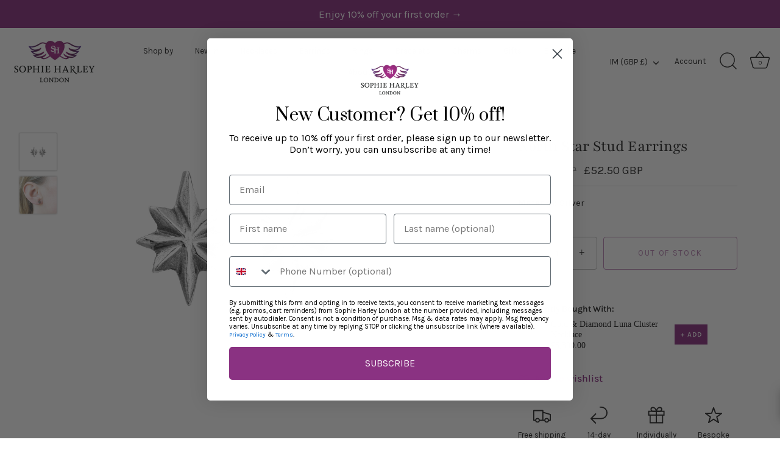

--- FILE ---
content_type: text/html; charset=utf-8
request_url: https://sophieharley.com/en-im/products/north-star-stud-earrings-sterling-silver
body_size: 77722
content:
<!doctype html>
<html class="no-js" lang="en">
<head>
<!-- Google Tag Manager -->
<script>(function(w,d,s,l,i){w[l]=w[l]||[];w[l].push({'gtm.start':
new Date().getTime(),event:'gtm.js'});var f=d.getElementsByTagName(s)[0],
j=d.createElement(s),dl=l!='dataLayer'?'&l='+l:'';j.async=true;j.src=
'https://www.googletagmanager.com/gtm.js?id='+i+dl;f.parentNode.insertBefore(j,f);
})(window,document,'script','dataLayer','GTM-MBVGGLR');</script>
<!-- End Google Tag Manager -->

  <!-- Showcase 8.0.0 -->

  <meta charset="utf-8" />
<meta name="viewport" content="width=device-width,initial-scale=1.0" />
<meta http-equiv="X-UA-Compatible" content="IE=edge">

<link rel="preconnect" href="https://cdn.shopify.com" crossorigin>
<link rel="preconnect" href="https://fonts.shopify.com" crossorigin>
<link rel="preconnect" href="https://monorail-edge.shopifysvc.com"><link rel="preload" as="font" href="//sophieharley.com/cdn/fonts/karla/karla_n4.40497e07df527e6a50e58fb17ef1950c72f3e32c.woff2" type="font/woff2" crossorigin><link rel="preload" as="font" href="//sophieharley.com/cdn/fonts/karla/karla_n4.40497e07df527e6a50e58fb17ef1950c72f3e32c.woff2" type="font/woff2" crossorigin><link rel="preload" as="font" href="//sophieharley.com/cdn/fonts/playfair/playfair_n4.13d3b411a6dc3a2e96e8bdc666266166a065c857.woff2" type="font/woff2" crossorigin><link rel="preload" as="font" href="//sophieharley.com/cdn/fonts/playfair/playfair_n4.13d3b411a6dc3a2e96e8bdc666266166a065c857.woff2" type="font/woff2" crossorigin><link rel="preload" href="//sophieharley.com/cdn/shop/t/34/assets/vendor.min.js?v=29461139837223071051760535067" as="script">
<link rel="preload" href="//sophieharley.com/cdn/shop/t/34/assets/theme.js?v=136521834479521096051760535066" as="script"><link rel="canonical" href="https://sophieharley.com/en-im/products/north-star-stud-earrings-sterling-silver" /><link rel="icon" href="//sophieharley.com/cdn/shop/files/sophie-harley-favicon_0fdc09c9-5e4c-423d-8a8b-b2a30e822271.png?crop=center&height=48&v=1658323982&width=48" type="image/png"><meta name="description" content="These striking little 8 pointed studs measure 7x10mm and are made in sterling silver. They can also be paired with the mini moon stud to create a very cute mixed pair of studs.">
<style>
    @font-face {
  font-family: Karla;
  font-weight: 400;
  font-style: normal;
  font-display: swap;
  src: url("//sophieharley.com/cdn/fonts/karla/karla_n4.40497e07df527e6a50e58fb17ef1950c72f3e32c.woff2") format("woff2"),
       url("//sophieharley.com/cdn/fonts/karla/karla_n4.e9f6f9de321061073c6bfe03c28976ba8ce6ee18.woff") format("woff");
}

    @font-face {
  font-family: Karla;
  font-weight: 200;
  font-style: normal;
  font-display: swap;
  src: url("//sophieharley.com/cdn/fonts/karla/karla_n2.c01c6abcceb59c2dfbe53f16f2fa746054360e79.woff2") format("woff2"),
       url("//sophieharley.com/cdn/fonts/karla/karla_n2.1b2a0e8e4007556430943b5a277c57af80b4e6d6.woff") format("woff");
}

    @font-face {
  font-family: Karla;
  font-weight: 500;
  font-style: normal;
  font-display: swap;
  src: url("//sophieharley.com/cdn/fonts/karla/karla_n5.0f2c50ba88af8c39d2756f2fc9dfccf18f808828.woff2") format("woff2"),
       url("//sophieharley.com/cdn/fonts/karla/karla_n5.88d3e57f788ee4a41fa11fc99b9881ce077acdc2.woff") format("woff");
}

    @font-face {
  font-family: Karla;
  font-weight: 600;
  font-style: normal;
  font-display: swap;
  src: url("//sophieharley.com/cdn/fonts/karla/karla_n6.11d2ca9baa9358585c001bdea96cf4efec1c541a.woff2") format("woff2"),
       url("//sophieharley.com/cdn/fonts/karla/karla_n6.f61bdbc760ad3ce235abbf92fc104026b8312806.woff") format("woff");
}

    @font-face {
  font-family: Karla;
  font-weight: 700;
  font-style: normal;
  font-display: swap;
  src: url("//sophieharley.com/cdn/fonts/karla/karla_n7.4358a847d4875593d69cfc3f8cc0b44c17b3ed03.woff2") format("woff2"),
       url("//sophieharley.com/cdn/fonts/karla/karla_n7.96e322f6d76ce794f25fa29e55d6997c3fb656b6.woff") format("woff");
}

    @font-face {
  font-family: Karla;
  font-weight: 400;
  font-style: italic;
  font-display: swap;
  src: url("//sophieharley.com/cdn/fonts/karla/karla_i4.2086039c16bcc3a78a72a2f7b471e3c4a7f873a6.woff2") format("woff2"),
       url("//sophieharley.com/cdn/fonts/karla/karla_i4.7b9f59841a5960c16fa2a897a0716c8ebb183221.woff") format("woff");
}

    @font-face {
  font-family: Karla;
  font-weight: 700;
  font-style: italic;
  font-display: swap;
  src: url("//sophieharley.com/cdn/fonts/karla/karla_i7.fe031cd65d6e02906286add4f6dda06afc2615f0.woff2") format("woff2"),
       url("//sophieharley.com/cdn/fonts/karla/karla_i7.816d4949fa7f7d79314595d7003eda5b44e959e3.woff") format("woff");
}

    @font-face {
  font-family: Playfair;
  font-weight: 400;
  font-style: normal;
  font-display: swap;
  src: url("//sophieharley.com/cdn/fonts/playfair/playfair_n4.13d3b411a6dc3a2e96e8bdc666266166a065c857.woff2") format("woff2"),
       url("//sophieharley.com/cdn/fonts/playfair/playfair_n4.eccd5edeb74430cf755be464a2af96a922b8b9e0.woff") format("woff");
}

    @font-face {
  font-family: Karla;
  font-weight: 400;
  font-style: normal;
  font-display: swap;
  src: url("//sophieharley.com/cdn/fonts/karla/karla_n4.40497e07df527e6a50e58fb17ef1950c72f3e32c.woff2") format("woff2"),
       url("//sophieharley.com/cdn/fonts/karla/karla_n4.e9f6f9de321061073c6bfe03c28976ba8ce6ee18.woff") format("woff");
}

    @font-face {
  font-family: Playfair;
  font-weight: 400;
  font-style: normal;
  font-display: swap;
  src: url("//sophieharley.com/cdn/fonts/playfair/playfair_n4.13d3b411a6dc3a2e96e8bdc666266166a065c857.woff2") format("woff2"),
       url("//sophieharley.com/cdn/fonts/playfair/playfair_n4.eccd5edeb74430cf755be464a2af96a922b8b9e0.woff") format("woff");
}

  </style>

  <meta name="theme-color" content="#8a3282">

  <title>
    North Star Stud Earrings | Sophie Harley London
  </title>

  <meta property="og:site_name" content="Sophie Harley London">
<meta property="og:url" content="https://sophieharley.com/en-im/products/north-star-stud-earrings-sterling-silver">
<meta property="og:title" content="North Star Stud Earrings | Sophie Harley London">
<meta property="og:type" content="product">
<meta property="og:description" content="These striking little 8 pointed studs measure 7x10mm and are made in sterling silver. They can also be paired with the mini moon stud to create a very cute mixed pair of studs."><meta property="og:image" content="http://sophieharley.com/cdn/shop/products/NORTHSTARSTUDEARRINGSsil_1200x1200.jpg?v=1665157278">
  <meta property="og:image:secure_url" content="https://sophieharley.com/cdn/shop/products/NORTHSTARSTUDEARRINGSsil_1200x1200.jpg?v=1665157278">
  <meta property="og:image:width" content="2000">
  <meta property="og:image:height" content="2000"><meta property="og:price:amount" content="52.50">
  <meta property="og:price:currency" content="GBP"><meta name="twitter:card" content="summary_large_image">
<meta name="twitter:title" content="North Star Stud Earrings | Sophie Harley London">
<meta name="twitter:description" content="These striking little 8 pointed studs measure 7x10mm and are made in sterling silver. They can also be paired with the mini moon stud to create a very cute mixed pair of studs.">


  <style data-shopify>
    :root {
      --viewport-height: 100vh;
      --viewport-height-first-section: 100vh;
      --nav-height: 0;
    }
  </style>

  <link href="//sophieharley.com/cdn/shop/t/34/assets/styles.css?v=88315140537591399551760535084" rel="stylesheet" type="text/css" media="all" />

  <script>window.performance && window.performance.mark && window.performance.mark('shopify.content_for_header.start');</script><meta name="google-site-verification" content="TVWjhE7sbx3rXY6LdmCWdCsIihv0UTky1qHp6LEPNXo">
<meta id="shopify-digital-wallet" name="shopify-digital-wallet" content="/18651341/digital_wallets/dialog">
<meta name="shopify-checkout-api-token" content="cf978ae9d09ebb0f19f93a8fa8264d86">
<meta id="in-context-paypal-metadata" data-shop-id="18651341" data-venmo-supported="false" data-environment="production" data-locale="en_US" data-paypal-v4="true" data-currency="GBP">
<link rel="alternate" hreflang="x-default" href="https://sophieharley.com/products/north-star-stud-earrings-sterling-silver">
<link rel="alternate" hreflang="en" href="https://sophieharley.com/products/north-star-stud-earrings-sterling-silver">
<link rel="alternate" hreflang="en-IM" href="https://sophieharley.com/en-im/products/north-star-stud-earrings-sterling-silver">
<link rel="alternate" type="application/json+oembed" href="https://sophieharley.com/en-im/products/north-star-stud-earrings-sterling-silver.oembed">
<script async="async" src="/checkouts/internal/preloads.js?locale=en-IM"></script>
<link rel="preconnect" href="https://shop.app" crossorigin="anonymous">
<script async="async" src="https://shop.app/checkouts/internal/preloads.js?locale=en-IM&shop_id=18651341" crossorigin="anonymous"></script>
<script id="apple-pay-shop-capabilities" type="application/json">{"shopId":18651341,"countryCode":"GB","currencyCode":"GBP","merchantCapabilities":["supports3DS"],"merchantId":"gid:\/\/shopify\/Shop\/18651341","merchantName":"Sophie Harley London","requiredBillingContactFields":["postalAddress","email","phone"],"requiredShippingContactFields":["postalAddress","email","phone"],"shippingType":"shipping","supportedNetworks":["visa","maestro","masterCard","amex","discover","elo"],"total":{"type":"pending","label":"Sophie Harley London","amount":"1.00"},"shopifyPaymentsEnabled":true,"supportsSubscriptions":true}</script>
<script id="shopify-features" type="application/json">{"accessToken":"cf978ae9d09ebb0f19f93a8fa8264d86","betas":["rich-media-storefront-analytics"],"domain":"sophieharley.com","predictiveSearch":true,"shopId":18651341,"locale":"en"}</script>
<script>var Shopify = Shopify || {};
Shopify.shop = "sophie-harley-london.myshopify.com";
Shopify.locale = "en";
Shopify.currency = {"active":"GBP","rate":"1.0"};
Shopify.country = "IM";
Shopify.theme = {"name":"[GS] Showcase - Oct 2025 (PDP Updates)","id":154313064686,"schema_name":"Showcase","schema_version":"8.0.0","theme_store_id":677,"role":"main"};
Shopify.theme.handle = "null";
Shopify.theme.style = {"id":null,"handle":null};
Shopify.cdnHost = "sophieharley.com/cdn";
Shopify.routes = Shopify.routes || {};
Shopify.routes.root = "/en-im/";</script>
<script type="module">!function(o){(o.Shopify=o.Shopify||{}).modules=!0}(window);</script>
<script>!function(o){function n(){var o=[];function n(){o.push(Array.prototype.slice.apply(arguments))}return n.q=o,n}var t=o.Shopify=o.Shopify||{};t.loadFeatures=n(),t.autoloadFeatures=n()}(window);</script>
<script>
  window.ShopifyPay = window.ShopifyPay || {};
  window.ShopifyPay.apiHost = "shop.app\/pay";
  window.ShopifyPay.redirectState = null;
</script>
<script id="shop-js-analytics" type="application/json">{"pageType":"product"}</script>
<script defer="defer" async type="module" src="//sophieharley.com/cdn/shopifycloud/shop-js/modules/v2/client.init-shop-cart-sync_BT-GjEfc.en.esm.js"></script>
<script defer="defer" async type="module" src="//sophieharley.com/cdn/shopifycloud/shop-js/modules/v2/chunk.common_D58fp_Oc.esm.js"></script>
<script defer="defer" async type="module" src="//sophieharley.com/cdn/shopifycloud/shop-js/modules/v2/chunk.modal_xMitdFEc.esm.js"></script>
<script type="module">
  await import("//sophieharley.com/cdn/shopifycloud/shop-js/modules/v2/client.init-shop-cart-sync_BT-GjEfc.en.esm.js");
await import("//sophieharley.com/cdn/shopifycloud/shop-js/modules/v2/chunk.common_D58fp_Oc.esm.js");
await import("//sophieharley.com/cdn/shopifycloud/shop-js/modules/v2/chunk.modal_xMitdFEc.esm.js");

  window.Shopify.SignInWithShop?.initShopCartSync?.({"fedCMEnabled":true,"windoidEnabled":true});

</script>
<script>
  window.Shopify = window.Shopify || {};
  if (!window.Shopify.featureAssets) window.Shopify.featureAssets = {};
  window.Shopify.featureAssets['shop-js'] = {"shop-cart-sync":["modules/v2/client.shop-cart-sync_DZOKe7Ll.en.esm.js","modules/v2/chunk.common_D58fp_Oc.esm.js","modules/v2/chunk.modal_xMitdFEc.esm.js"],"init-fed-cm":["modules/v2/client.init-fed-cm_B6oLuCjv.en.esm.js","modules/v2/chunk.common_D58fp_Oc.esm.js","modules/v2/chunk.modal_xMitdFEc.esm.js"],"shop-cash-offers":["modules/v2/client.shop-cash-offers_D2sdYoxE.en.esm.js","modules/v2/chunk.common_D58fp_Oc.esm.js","modules/v2/chunk.modal_xMitdFEc.esm.js"],"shop-login-button":["modules/v2/client.shop-login-button_QeVjl5Y3.en.esm.js","modules/v2/chunk.common_D58fp_Oc.esm.js","modules/v2/chunk.modal_xMitdFEc.esm.js"],"pay-button":["modules/v2/client.pay-button_DXTOsIq6.en.esm.js","modules/v2/chunk.common_D58fp_Oc.esm.js","modules/v2/chunk.modal_xMitdFEc.esm.js"],"shop-button":["modules/v2/client.shop-button_DQZHx9pm.en.esm.js","modules/v2/chunk.common_D58fp_Oc.esm.js","modules/v2/chunk.modal_xMitdFEc.esm.js"],"avatar":["modules/v2/client.avatar_BTnouDA3.en.esm.js"],"init-windoid":["modules/v2/client.init-windoid_CR1B-cfM.en.esm.js","modules/v2/chunk.common_D58fp_Oc.esm.js","modules/v2/chunk.modal_xMitdFEc.esm.js"],"init-shop-for-new-customer-accounts":["modules/v2/client.init-shop-for-new-customer-accounts_C_vY_xzh.en.esm.js","modules/v2/client.shop-login-button_QeVjl5Y3.en.esm.js","modules/v2/chunk.common_D58fp_Oc.esm.js","modules/v2/chunk.modal_xMitdFEc.esm.js"],"init-shop-email-lookup-coordinator":["modules/v2/client.init-shop-email-lookup-coordinator_BI7n9ZSv.en.esm.js","modules/v2/chunk.common_D58fp_Oc.esm.js","modules/v2/chunk.modal_xMitdFEc.esm.js"],"init-shop-cart-sync":["modules/v2/client.init-shop-cart-sync_BT-GjEfc.en.esm.js","modules/v2/chunk.common_D58fp_Oc.esm.js","modules/v2/chunk.modal_xMitdFEc.esm.js"],"shop-toast-manager":["modules/v2/client.shop-toast-manager_DiYdP3xc.en.esm.js","modules/v2/chunk.common_D58fp_Oc.esm.js","modules/v2/chunk.modal_xMitdFEc.esm.js"],"init-customer-accounts":["modules/v2/client.init-customer-accounts_D9ZNqS-Q.en.esm.js","modules/v2/client.shop-login-button_QeVjl5Y3.en.esm.js","modules/v2/chunk.common_D58fp_Oc.esm.js","modules/v2/chunk.modal_xMitdFEc.esm.js"],"init-customer-accounts-sign-up":["modules/v2/client.init-customer-accounts-sign-up_iGw4briv.en.esm.js","modules/v2/client.shop-login-button_QeVjl5Y3.en.esm.js","modules/v2/chunk.common_D58fp_Oc.esm.js","modules/v2/chunk.modal_xMitdFEc.esm.js"],"shop-follow-button":["modules/v2/client.shop-follow-button_CqMgW2wH.en.esm.js","modules/v2/chunk.common_D58fp_Oc.esm.js","modules/v2/chunk.modal_xMitdFEc.esm.js"],"checkout-modal":["modules/v2/client.checkout-modal_xHeaAweL.en.esm.js","modules/v2/chunk.common_D58fp_Oc.esm.js","modules/v2/chunk.modal_xMitdFEc.esm.js"],"shop-login":["modules/v2/client.shop-login_D91U-Q7h.en.esm.js","modules/v2/chunk.common_D58fp_Oc.esm.js","modules/v2/chunk.modal_xMitdFEc.esm.js"],"lead-capture":["modules/v2/client.lead-capture_BJmE1dJe.en.esm.js","modules/v2/chunk.common_D58fp_Oc.esm.js","modules/v2/chunk.modal_xMitdFEc.esm.js"],"payment-terms":["modules/v2/client.payment-terms_Ci9AEqFq.en.esm.js","modules/v2/chunk.common_D58fp_Oc.esm.js","modules/v2/chunk.modal_xMitdFEc.esm.js"]};
</script>
<script>(function() {
  var isLoaded = false;
  function asyncLoad() {
    if (isLoaded) return;
    isLoaded = true;
    var urls = ["https:\/\/mpop.pxucdn.com\/apps.pixelunion.net\/scripts\/js\/countdown\/bundle.min.js?shop=sophie-harley-london.myshopify.com","https:\/\/call.chatra.io\/shopify?chatraId=d7iuESoSQ9ebC3EAa\u0026shop=sophie-harley-london.myshopify.com","https:\/\/cdn-loyalty.yotpo.com\/loader\/kPDi5EYa8u7cf0d0bvweEg.js?shop=sophie-harley-london.myshopify.com","https:\/\/sellup.herokuapp.com\/upseller.js?shop=sophie-harley-london.myshopify.com","https:\/\/cdn.shopify.com\/s\/files\/1\/1865\/1341\/t\/23\/assets\/booster_eu_cookie_18651341.js?v=1668075765\u0026shop=sophie-harley-london.myshopify.com","https:\/\/static.klaviyo.com\/onsite\/js\/klaviyo.js?company_id=RZeviC\u0026shop=sophie-harley-london.myshopify.com","https:\/\/cdn.hextom.com\/js\/eventpromotionbar.js?shop=sophie-harley-london.myshopify.com","https:\/\/s3.eu-west-1.amazonaws.com\/production-klarna-il-shopify-osm\/0b7fe7c4a98ef8166eeafee767bc667686567a25\/sophie-harley-london.myshopify.com-1760608717530.js?shop=sophie-harley-london.myshopify.com"];
    for (var i = 0; i < urls.length; i++) {
      var s = document.createElement('script');
      s.type = 'text/javascript';
      s.async = true;
      s.src = urls[i];
      var x = document.getElementsByTagName('script')[0];
      x.parentNode.insertBefore(s, x);
    }
  };
  if(window.attachEvent) {
    window.attachEvent('onload', asyncLoad);
  } else {
    window.addEventListener('load', asyncLoad, false);
  }
})();</script>
<script id="__st">var __st={"a":18651341,"offset":0,"reqid":"0582dfae-0a13-4ad0-a30d-391f68b48809-1769070735","pageurl":"sophieharley.com\/en-im\/products\/north-star-stud-earrings-sterling-silver","u":"34efeb6528c0","p":"product","rtyp":"product","rid":9515048976};</script>
<script>window.ShopifyPaypalV4VisibilityTracking = true;</script>
<script id="captcha-bootstrap">!function(){'use strict';const t='contact',e='account',n='new_comment',o=[[t,t],['blogs',n],['comments',n],[t,'customer']],c=[[e,'customer_login'],[e,'guest_login'],[e,'recover_customer_password'],[e,'create_customer']],r=t=>t.map((([t,e])=>`form[action*='/${t}']:not([data-nocaptcha='true']) input[name='form_type'][value='${e}']`)).join(','),a=t=>()=>t?[...document.querySelectorAll(t)].map((t=>t.form)):[];function s(){const t=[...o],e=r(t);return a(e)}const i='password',u='form_key',d=['recaptcha-v3-token','g-recaptcha-response','h-captcha-response',i],f=()=>{try{return window.sessionStorage}catch{return}},m='__shopify_v',_=t=>t.elements[u];function p(t,e,n=!1){try{const o=window.sessionStorage,c=JSON.parse(o.getItem(e)),{data:r}=function(t){const{data:e,action:n}=t;return t[m]||n?{data:e,action:n}:{data:t,action:n}}(c);for(const[e,n]of Object.entries(r))t.elements[e]&&(t.elements[e].value=n);n&&o.removeItem(e)}catch(o){console.error('form repopulation failed',{error:o})}}const l='form_type',E='cptcha';function T(t){t.dataset[E]=!0}const w=window,h=w.document,L='Shopify',v='ce_forms',y='captcha';let A=!1;((t,e)=>{const n=(g='f06e6c50-85a8-45c8-87d0-21a2b65856fe',I='https://cdn.shopify.com/shopifycloud/storefront-forms-hcaptcha/ce_storefront_forms_captcha_hcaptcha.v1.5.2.iife.js',D={infoText:'Protected by hCaptcha',privacyText:'Privacy',termsText:'Terms'},(t,e,n)=>{const o=w[L][v],c=o.bindForm;if(c)return c(t,g,e,D).then(n);var r;o.q.push([[t,g,e,D],n]),r=I,A||(h.body.append(Object.assign(h.createElement('script'),{id:'captcha-provider',async:!0,src:r})),A=!0)});var g,I,D;w[L]=w[L]||{},w[L][v]=w[L][v]||{},w[L][v].q=[],w[L][y]=w[L][y]||{},w[L][y].protect=function(t,e){n(t,void 0,e),T(t)},Object.freeze(w[L][y]),function(t,e,n,w,h,L){const[v,y,A,g]=function(t,e,n){const i=e?o:[],u=t?c:[],d=[...i,...u],f=r(d),m=r(i),_=r(d.filter((([t,e])=>n.includes(e))));return[a(f),a(m),a(_),s()]}(w,h,L),I=t=>{const e=t.target;return e instanceof HTMLFormElement?e:e&&e.form},D=t=>v().includes(t);t.addEventListener('submit',(t=>{const e=I(t);if(!e)return;const n=D(e)&&!e.dataset.hcaptchaBound&&!e.dataset.recaptchaBound,o=_(e),c=g().includes(e)&&(!o||!o.value);(n||c)&&t.preventDefault(),c&&!n&&(function(t){try{if(!f())return;!function(t){const e=f();if(!e)return;const n=_(t);if(!n)return;const o=n.value;o&&e.removeItem(o)}(t);const e=Array.from(Array(32),(()=>Math.random().toString(36)[2])).join('');!function(t,e){_(t)||t.append(Object.assign(document.createElement('input'),{type:'hidden',name:u})),t.elements[u].value=e}(t,e),function(t,e){const n=f();if(!n)return;const o=[...t.querySelectorAll(`input[type='${i}']`)].map((({name:t})=>t)),c=[...d,...o],r={};for(const[a,s]of new FormData(t).entries())c.includes(a)||(r[a]=s);n.setItem(e,JSON.stringify({[m]:1,action:t.action,data:r}))}(t,e)}catch(e){console.error('failed to persist form',e)}}(e),e.submit())}));const S=(t,e)=>{t&&!t.dataset[E]&&(n(t,e.some((e=>e===t))),T(t))};for(const o of['focusin','change'])t.addEventListener(o,(t=>{const e=I(t);D(e)&&S(e,y())}));const B=e.get('form_key'),M=e.get(l),P=B&&M;t.addEventListener('DOMContentLoaded',(()=>{const t=y();if(P)for(const e of t)e.elements[l].value===M&&p(e,B);[...new Set([...A(),...v().filter((t=>'true'===t.dataset.shopifyCaptcha))])].forEach((e=>S(e,t)))}))}(h,new URLSearchParams(w.location.search),n,t,e,['guest_login'])})(!0,!0)}();</script>
<script integrity="sha256-4kQ18oKyAcykRKYeNunJcIwy7WH5gtpwJnB7kiuLZ1E=" data-source-attribution="shopify.loadfeatures" defer="defer" src="//sophieharley.com/cdn/shopifycloud/storefront/assets/storefront/load_feature-a0a9edcb.js" crossorigin="anonymous"></script>
<script crossorigin="anonymous" defer="defer" src="//sophieharley.com/cdn/shopifycloud/storefront/assets/shopify_pay/storefront-65b4c6d7.js?v=20250812"></script>
<script data-source-attribution="shopify.dynamic_checkout.dynamic.init">var Shopify=Shopify||{};Shopify.PaymentButton=Shopify.PaymentButton||{isStorefrontPortableWallets:!0,init:function(){window.Shopify.PaymentButton.init=function(){};var t=document.createElement("script");t.src="https://sophieharley.com/cdn/shopifycloud/portable-wallets/latest/portable-wallets.en.js",t.type="module",document.head.appendChild(t)}};
</script>
<script data-source-attribution="shopify.dynamic_checkout.buyer_consent">
  function portableWalletsHideBuyerConsent(e){var t=document.getElementById("shopify-buyer-consent"),n=document.getElementById("shopify-subscription-policy-button");t&&n&&(t.classList.add("hidden"),t.setAttribute("aria-hidden","true"),n.removeEventListener("click",e))}function portableWalletsShowBuyerConsent(e){var t=document.getElementById("shopify-buyer-consent"),n=document.getElementById("shopify-subscription-policy-button");t&&n&&(t.classList.remove("hidden"),t.removeAttribute("aria-hidden"),n.addEventListener("click",e))}window.Shopify?.PaymentButton&&(window.Shopify.PaymentButton.hideBuyerConsent=portableWalletsHideBuyerConsent,window.Shopify.PaymentButton.showBuyerConsent=portableWalletsShowBuyerConsent);
</script>
<script>
  function portableWalletsCleanup(e){e&&e.src&&console.error("Failed to load portable wallets script "+e.src);var t=document.querySelectorAll("shopify-accelerated-checkout .shopify-payment-button__skeleton, shopify-accelerated-checkout-cart .wallet-cart-button__skeleton"),e=document.getElementById("shopify-buyer-consent");for(let e=0;e<t.length;e++)t[e].remove();e&&e.remove()}function portableWalletsNotLoadedAsModule(e){e instanceof ErrorEvent&&"string"==typeof e.message&&e.message.includes("import.meta")&&"string"==typeof e.filename&&e.filename.includes("portable-wallets")&&(window.removeEventListener("error",portableWalletsNotLoadedAsModule),window.Shopify.PaymentButton.failedToLoad=e,"loading"===document.readyState?document.addEventListener("DOMContentLoaded",window.Shopify.PaymentButton.init):window.Shopify.PaymentButton.init())}window.addEventListener("error",portableWalletsNotLoadedAsModule);
</script>

<script type="module" src="https://sophieharley.com/cdn/shopifycloud/portable-wallets/latest/portable-wallets.en.js" onError="portableWalletsCleanup(this)" crossorigin="anonymous"></script>
<script nomodule>
  document.addEventListener("DOMContentLoaded", portableWalletsCleanup);
</script>

<link id="shopify-accelerated-checkout-styles" rel="stylesheet" media="screen" href="https://sophieharley.com/cdn/shopifycloud/portable-wallets/latest/accelerated-checkout-backwards-compat.css" crossorigin="anonymous">
<style id="shopify-accelerated-checkout-cart">
        #shopify-buyer-consent {
  margin-top: 1em;
  display: inline-block;
  width: 100%;
}

#shopify-buyer-consent.hidden {
  display: none;
}

#shopify-subscription-policy-button {
  background: none;
  border: none;
  padding: 0;
  text-decoration: underline;
  font-size: inherit;
  cursor: pointer;
}

#shopify-subscription-policy-button::before {
  box-shadow: none;
}

      </style>

<script>window.performance && window.performance.mark && window.performance.mark('shopify.content_for_header.end');</script>
<script>
    document.documentElement.className = document.documentElement.className.replace('no-js', 'js');
    window.theme = window.theme || {};
    
      theme.money_format_with_code_preference = "£{{amount}} GBP";
    
    theme.money_format = "£{{amount}}";
    theme.money_container = '.theme-money';
    theme.strings = {
      previous: "Previous",
      next: "Next",
      close: "Close",
      addressError: "Error looking up that address",
      addressNoResults: "No results for that address",
      addressQueryLimit: "You have exceeded the Google API usage limit. Consider upgrading to a \u003ca href=\"https:\/\/developers.google.com\/maps\/premium\/usage-limits\"\u003ePremium Plan\u003c\/a\u003e.",
      authError: "There was a problem authenticating your Google Maps API Key.",
      back: "Back",
      cartConfirmation: "You must agree to the terms and conditions before continuing.",
      loadMore: "Load more",
      infiniteScrollNoMore: "No more results",
      priceNonExistent: "Unavailable",
      buttonDefault: "Add to Cart",
      buttonPreorder: "Pre-order",
      buttonNoStock: "Out of stock",
      buttonNoVariant: "Unavailable",
      variantNoStock: "Sold out",
      unitPriceSeparator: " \/ ",
      colorBoxPrevious: "Previous",
      colorBoxNext: "Next",
      colorBoxClose: "Close",
      navigateHome: "Home",
      productAddingToCart: "Adding",
      productAddedToCart: "Added to cart",
      popupWasAdded: "was added to your cart",
      popupCheckout: "Checkout",
      popupContinueShopping: "Continue shopping",
      onlyXLeft: "[[ quantity ]] in stock",
      priceSoldOut: "Sold Out",
      inventoryLowStock: "Low stock",
      inventoryInStock: "In stock",
      loading: "Loading...",
      viewCart: "View cart",
      page: "Page {{ page }}",
      imageSlider: "Image slider",
      clearAll: "Clear all"
    };
    theme.routes = {
      root_url: '/en-im',
      cart_url: '/en-im/cart',
      cart_add_url: '/en-im/cart/add',
      cart_change_url: '/en-im/cart/change',
      cart_update_url: '/en-im/cart/update.js',
      checkout: '/checkout'
    };
    theme.settings = {
      animationEnabledDesktop: true,
      animationEnabledMobile: true
    };

    theme.checkViewportFillers = function(){
      var toggleState = false;
      var elPageContent = document.getElementById('page-content');
      if(elPageContent) {
        var elOverlapSection = elPageContent.querySelector('.header-overlap-section');
        if (elOverlapSection) {
          var padding = parseInt(getComputedStyle(elPageContent).getPropertyValue('padding-top'));
          toggleState = ((Math.round(elOverlapSection.offsetTop) - padding) === 0);
        }
      }
      if(toggleState) {
        document.getElementsByTagName('body')[0].classList.add('header-section-overlap');
      } else {
        document.getElementsByTagName('body')[0].classList.remove('header-section-overlap');
      }
    };

    theme.assessAltLogo = function(){
      var elsOverlappers = document.querySelectorAll('.needs-alt-logo');
      var useAltLogo = false;
      if(elsOverlappers.length) {
        var elSiteControl = document.querySelector('#site-control');
        var elSiteControlInner = document.querySelector('#site-control .site-control__inner');
        var headerMid = elSiteControlInner.offsetTop + elSiteControl.offsetTop + elSiteControlInner.offsetHeight / 2;
        Array.prototype.forEach.call(elsOverlappers, function(el, i){
          var thisTop = el.getBoundingClientRect().top;
          var thisBottom = thisTop + el.offsetHeight;
          if(headerMid > thisTop && headerMid < thisBottom) {
            useAltLogo = true;
            return false;
          }
        });
      }
      if(useAltLogo) {
        document.getElementsByTagName('body')[0].classList.add('use-alt-logo');
      } else {
        document.getElementsByTagName('body')[0].classList.remove('use-alt-logo');
      }
    };
  </script>
<script type="text/javascript">if(typeof window.hulkappsWishlist === 'undefined') {
                            window.hulkappsWishlist = {};
                        }
                        window.hulkappsWishlist.baseURL = '/apps/advanced-wishlist/api';
                        window.hulkappsWishlist.hasAppBlockSupport = '1';
                        </script>
                        
  <style>
            .bon-referral-child.bon-referral-left div {
          display: flex;
    flex-direction: column;
    align-items: flex-start;
        }
        .bon-referral-child.bon-referral-left p{
        text-align: left;}
    </style>
  
<script>
  document.addEventListener("DOMContentLoaded", function () {
    if (window.location.href.includes("/spaarpunten")) {
      function addLink() {
        const bonWidget = document.getElementById("bon-onclick-scrollto-earning");
        if (bonWidget) {
          // Nếu là <a> thì đổi href, nếu là <button> thì thêm sự kiện click
          if (bonWidget.tagName.toLowerCase() === "a") {
            bonWidget.href = "/";
          } else {
            bonWidget.addEventListener("click", function () {
              window.location.href = "/";
            });
          }
        } else {
          setTimeout(addLink, 500);
        }
      }

      addLink();
    }
  });
</script>
<style>
    .bon-body .bon-header-size {
        display: contents;}

        .bon-font-family.bon-section-heading-size.bon-text-heading-color, .bon-header-size  {
          font-family: Playfair Display !important;
        }
        .bon-btn.bon-btn-primary.bon-block-heading.custom-btn-mobile, .bon-btn.bon-btn-secondary.bon-block-heading.custom-btn-mobile {
          font-family: Karla !important;
        }
        #shopify-section-template--20354292154606__1759853111043dba3c  .section-spacing {
        padding-top: 0 !important;
      }
      .bon-header .content h1 {
            font-weight: 500 !important;
      }
      .bon-item .bon-item-title h1, .bon-card-custom .bon-card-label, .bon-referral-left h1, .how-work-child span {
        font-weight: 300 !important;
      }
      .bon-header .content {
    
    max-width: 490px !important;
  }
  .bon-btn{
  padding: 14px 25px !important;}
 
    </style>
<!-- BEGIN app block: shopify://apps/yotpo-loyalty-rewards/blocks/loader-app-embed-block/2f9660df-5018-4e02-9868-ee1fb88d6ccd -->
    <script src="https://cdn-widgetsrepository.yotpo.com/v1/loader/kPDi5EYa8u7cf0d0bvweEg" async></script>




<!-- END app block --><!-- BEGIN app block: shopify://apps/yotpo-product-reviews/blocks/settings/eb7dfd7d-db44-4334-bc49-c893b51b36cf -->


<script type="text/javascript">
  (function e(){var e=document.createElement("script");
  e.type="text/javascript",e.async=true,
  e.src="//staticw2.yotpo.com/zTWXoCjNVG8zOnJNiLO9faz4Ggbxn3C2pnXT5WVl/widget.js?lang=en";
  var t=document.getElementsByTagName("script")[0];
  t.parentNode.insertBefore(e,t)})();
</script>



  
<!-- END app block --><!-- BEGIN app block: shopify://apps/klaviyo-email-marketing-sms/blocks/klaviyo-onsite-embed/2632fe16-c075-4321-a88b-50b567f42507 -->












  <script async src="https://static.klaviyo.com/onsite/js/RZeviC/klaviyo.js?company_id=RZeviC"></script>
  <script>!function(){if(!window.klaviyo){window._klOnsite=window._klOnsite||[];try{window.klaviyo=new Proxy({},{get:function(n,i){return"push"===i?function(){var n;(n=window._klOnsite).push.apply(n,arguments)}:function(){for(var n=arguments.length,o=new Array(n),w=0;w<n;w++)o[w]=arguments[w];var t="function"==typeof o[o.length-1]?o.pop():void 0,e=new Promise((function(n){window._klOnsite.push([i].concat(o,[function(i){t&&t(i),n(i)}]))}));return e}}})}catch(n){window.klaviyo=window.klaviyo||[],window.klaviyo.push=function(){var n;(n=window._klOnsite).push.apply(n,arguments)}}}}();</script>

  
    <script id="viewed_product">
      if (item == null) {
        var _learnq = _learnq || [];

        var MetafieldReviews = null
        var MetafieldYotpoRating = null
        var MetafieldYotpoCount = null
        var MetafieldLooxRating = null
        var MetafieldLooxCount = null
        var okendoProduct = null
        var okendoProductReviewCount = null
        var okendoProductReviewAverageValue = null
        try {
          // The following fields are used for Customer Hub recently viewed in order to add reviews.
          // This information is not part of __kla_viewed. Instead, it is part of __kla_viewed_reviewed_items
          MetafieldReviews = {};
          MetafieldYotpoRating = null
          MetafieldYotpoCount = null
          MetafieldLooxRating = null
          MetafieldLooxCount = null

          okendoProduct = null
          // If the okendo metafield is not legacy, it will error, which then requires the new json formatted data
          if (okendoProduct && 'error' in okendoProduct) {
            okendoProduct = null
          }
          okendoProductReviewCount = okendoProduct ? okendoProduct.reviewCount : null
          okendoProductReviewAverageValue = okendoProduct ? okendoProduct.reviewAverageValue : null
        } catch (error) {
          console.error('Error in Klaviyo onsite reviews tracking:', error);
        }

        var item = {
          Name: "North Star Stud Earrings",
          ProductID: 9515048976,
          Categories: ["Barely There Refined Jewelley","Black Friday Sale","Earrings","Eclipse","Equinox Glow","Stacking Earrings","Stud Earrings"],
          ImageURL: "https://sophieharley.com/cdn/shop/products/NORTHSTARSTUDEARRINGSsil_grande.jpg?v=1665157278",
          URL: "https://sophieharley.com/en-im/products/north-star-stud-earrings-sterling-silver",
          Brand: "Sophie Harley London",
          Price: "£52.50",
          Value: "52.50",
          CompareAtPrice: "£70.00"
        };
        _learnq.push(['track', 'Viewed Product', item]);
        _learnq.push(['trackViewedItem', {
          Title: item.Name,
          ItemId: item.ProductID,
          Categories: item.Categories,
          ImageUrl: item.ImageURL,
          Url: item.URL,
          Metadata: {
            Brand: item.Brand,
            Price: item.Price,
            Value: item.Value,
            CompareAtPrice: item.CompareAtPrice
          },
          metafields:{
            reviews: MetafieldReviews,
            yotpo:{
              rating: MetafieldYotpoRating,
              count: MetafieldYotpoCount,
            },
            loox:{
              rating: MetafieldLooxRating,
              count: MetafieldLooxCount,
            },
            okendo: {
              rating: okendoProductReviewAverageValue,
              count: okendoProductReviewCount,
            }
          }
        }]);
      }
    </script>
  




  <script>
    window.klaviyoReviewsProductDesignMode = false
  </script>







<!-- END app block --><!-- BEGIN app block: shopify://apps/advanced-wishlist/blocks/app/330d9272-08ea-4193-b3e0-475a69fa65fa --><!-- BEGIN app snippet: variables --><script type="text/javascript">
    if(typeof window.hulkappsWishlist === 'undefined') {
        window.hulkappsWishlist = {};
    }
    window.hulkappsWishlist.customerID = null;
    window.hulkappsWishlist.customerName = null;
    window.hulkappsWishlist.domain = "sophie-harley-london.myshopify.com";
    window.hulkappsWishlist.productJSON = {"id":9515048976,"title":"North Star Stud Earrings","handle":"north-star-stud-earrings-sterling-silver","description":"\u003cdiv class=\"field-label\"\u003e\u003cspan style=\"text-decoration: underline;\"\u003e\u003cstrong\u003eDesigner Notes\u003c\/strong\u003e\u003c\/span\u003e\u003c\/div\u003e\n\u003cdiv class=\"field-items\"\u003e\n\u003cdiv class=\"field-item even\"\u003e\n\u003cdiv class=\"details\"\u003e\n\u003cp\u003e\u003cspan\u003eThese striking little 8 pointed studs measure 7x10mm and are made in sterling silver. They can also be paired with the mini moon stud to create a very cute mixed pair of studs.  \u003c\/span\u003e\u003c\/p\u003e\n\u003cp\u003eOur silver jewellery is presented in beautiful bespoke pale blue \u0026amp; gold boxes \u0026amp; bags.\u003c\/p\u003e\n\u003cdiv class=\"field-label\"\u003e\u003c\/div\u003e\n\u003c\/div\u003e\n\u003c\/div\u003e\n\u003c\/div\u003e","published_at":"2024-04-18T13:35:47+01:00","created_at":"2017-06-15T07:34:15+01:00","vendor":"Sophie Harley London","type":"Earrings","tags":["Earrings"],"price":5250,"price_min":5250,"price_max":5250,"available":false,"price_varies":false,"compare_at_price":7000,"compare_at_price_min":7000,"compare_at_price_max":7000,"compare_at_price_varies":false,"variants":[{"id":45161821470958,"title":"Silver","option1":"Silver","option2":null,"option3":null,"sku":"EE1S","requires_shipping":true,"taxable":true,"featured_image":null,"available":false,"name":"North Star Stud Earrings - Silver","public_title":"Silver","options":["Silver"],"price":5250,"weight":500,"compare_at_price":7000,"inventory_quantity":0,"inventory_management":"shopify","inventory_policy":"deny","barcode":"","requires_selling_plan":false,"selling_plan_allocations":[]}],"images":["\/\/sophieharley.com\/cdn\/shop\/products\/NORTHSTARSTUDEARRINGSsil.jpg?v=1665157278","\/\/sophieharley.com\/cdn\/shop\/products\/Silvernorthstarstudsm.jpg?v=1665675786"],"featured_image":"\/\/sophieharley.com\/cdn\/shop\/products\/NORTHSTARSTUDEARRINGSsil.jpg?v=1665157278","options":["Material"],"media":[{"alt":null,"id":30785093468398,"position":1,"preview_image":{"aspect_ratio":1.0,"height":2000,"width":2000,"src":"\/\/sophieharley.com\/cdn\/shop\/products\/NORTHSTARSTUDEARRINGSsil.jpg?v=1665157278"},"aspect_ratio":1.0,"height":2000,"media_type":"image","src":"\/\/sophieharley.com\/cdn\/shop\/products\/NORTHSTARSTUDEARRINGSsil.jpg?v=1665157278","width":2000},{"alt":null,"id":30816872268014,"position":2,"preview_image":{"aspect_ratio":1.0,"height":2000,"width":2000,"src":"\/\/sophieharley.com\/cdn\/shop\/products\/Silvernorthstarstudsm.jpg?v=1665675786"},"aspect_ratio":1.0,"height":2000,"media_type":"image","src":"\/\/sophieharley.com\/cdn\/shop\/products\/Silvernorthstarstudsm.jpg?v=1665675786","width":2000}],"requires_selling_plan":false,"selling_plan_groups":[],"content":"\u003cdiv class=\"field-label\"\u003e\u003cspan style=\"text-decoration: underline;\"\u003e\u003cstrong\u003eDesigner Notes\u003c\/strong\u003e\u003c\/span\u003e\u003c\/div\u003e\n\u003cdiv class=\"field-items\"\u003e\n\u003cdiv class=\"field-item even\"\u003e\n\u003cdiv class=\"details\"\u003e\n\u003cp\u003e\u003cspan\u003eThese striking little 8 pointed studs measure 7x10mm and are made in sterling silver. They can also be paired with the mini moon stud to create a very cute mixed pair of studs.  \u003c\/span\u003e\u003c\/p\u003e\n\u003cp\u003eOur silver jewellery is presented in beautiful bespoke pale blue \u0026amp; gold boxes \u0026amp; bags.\u003c\/p\u003e\n\u003cdiv class=\"field-label\"\u003e\u003c\/div\u003e\n\u003c\/div\u003e\n\u003c\/div\u003e\n\u003c\/div\u003e"};
    window.hulkappsWishlist.selectedVariant = 45161821470958;
    window.hulkappsWishlist.buttonStyleSettings = {"position":"custom","theme_color":"#8A3282","button_style":"style_3","button_border":0,"button_text_color":"#FFFFFF","button_border_color":"#333","button_border_radius":0,"button_background_color":"#5c6ac4","button_left_right_vertical_space":16,"button_top_bottom_vertical_space":9,"button_icon_type":"default_icon","empty_set_custom_icon":null,"filled_set_custom_icon":null,"button_font_size":16,"button_font_weight":500,"hover_button_text_color":"#FFFFFF","hover_button_background_color":"#5c6ac4","hover_button_border_color":"#333","wl_floating_button":false,"show_icon_animation":true,"floating_button_position":"bottom_right","floating_button_type":"icon","floating_button_font_size":14,"floating_button_font_weight":500,"floating_button_text_color":"#FFFFFF","floating_button_background_color":"#5c6ac4","hover_floating_button_text_color":"#FFFFFF","hover_floating_button_background_color":"#5c6ac4","floating_button_top_bottom_vertical_space":10,"floating_button_left_right_vertical_space":10,"hide_floating_button_mobile_version":false,"display_my_wishlist_as":"redirect","view":"grid","share_button":"show","product_share_button":false,"share_email":true,"facebook":true,"pinterest":true,"twitter":true,"email":true,"set_icon":"set_1","modal_title":"Or Share Via","custom_wishlist_icon":false,"custom_wishlist_icon_right":true,"icon_type":"outline","icon_size":16,"icon_fill_color":"#ffffff","icon_border_color":"#ffffff","icon_hover_color":"#5c6ac4","icon_background_type":"icon_no_background","icon_background_color":"#cccccc","selected_icon_fill_color":"#5c6ac4","selected_icon_border_color":"#5c6ac4","collection_icon_type":"outline","collection_icon_size":16,"collection_icon_fill_color":"#5c6ac4","collection_icon_border_color":"#5c6ac4","collection_icon_hover_color":"#f5f5f5","collection_icon_background_type":"icon_no_background","collection_icon_background_color":"#cccccc","collection_selected_icon_fill_color":"#5c6ac4","collection_selected_icon_border_color":"#5c6ac4","collection_count_layout":"beside_count","customize_product_icon":false,"customize_collection_icon":false,"collection_count_background_color":"#5c6ac4","collection_count_color":"#ffffff","header_type":"header_menu","header_icon_position":"manual_header_icon","header_icon_design":"wishlist_page","header_icon_selector":"a[href='\/cart']","header_icon_color":"#000000","header_icon_size":22,"header_icon_weight":500,"filled_icon":false,"product_share_facebook":true,"product_share_pinterest":true,"product_share_twitter":true,"product_share_email":true,"product_share_set_icon":"set_1","save_for_later_status":true,"save_for_later_type":"individual_button","individual_button_position":"individual_button_automatic","save_for_later_selector":"#main-cart-items .cart-item__name","save_for_later_selector_cart_drawer":"#CartDrawer-CartItems .cart-item__name","individual_save_items_text_color":"#000000","individual_save_items_text_hover_color":"#000000","individual_save_items_font_size":16,"individual_save_items_font_thickness":500,"global_button_bg_color":"#5c6ac4","global_button_text_color":"#ffffff","global_button_border_color":"#5c6ac4","global_button_border_width":0,"global_button_font_size":16,"global_button_font_thickness":500,"global_button_border_radius":0,"global_button_horizontal_space":7,"global_button_vertical_space":10,"global_button_position":"global_button_automatic","save_all_for_later_selector":"[name='\/checkout']","global_button_bg_hover_color":"#5c6ac4","global_button_text_hover_color":"#ffffff"};
    window.hulkappsWishlist.generalSettings = {"frontend_enabled":true,"app_proxy_prefix":"apps","app_proxy_path":"advanced-wishlist","facebook_pixel_code":null,"google_conversion_tracking_code":null,"is_guest_enabled":true,"delete_on_move_to_wishlist":true,"public_wishlist_count":"hide","product_compact_numbers":false,"product_page_tooltip":true,"tooltip_message":"This item has been wishlisted","tooltip_time_message":"time(s)","collection_wishlist_count":"hide","collection_compact_numbers":false,"display_zero_counter":false,"wishlist_header_count":"hide","can_share_wishlist":false,"has_multiple_wishlist":false,"can_subscribe_wishlist":false,"css_style":".hulk__wishlist-wrap .wishlist-popup .wishlist-modal .close-popup{\npadding:5px !important;\n}\n#wishlist-safe-wrapper {\ndisplay: inline-block !important;\n}\ninput.input-group-field {\n    line-height: 0;\n    padding: 0;\n    width: 100% !important;\n    -webkit-box-sizing: border-box !important;\n    box-sizing: border-box;\n    border-radius:5px;\n}","stay_WL_page_after_add_cart":true,"is_my_wishlist_custom_title":false,"my_wishlist_custom_title":"My Wishlist","account_page_link":true,"button_layout":"simple_button","wl_account_page_link":true,"product_click_option":"show_product_details","header_count_background_color":"#5C6AC4","header_count_color":"#FFFFFF","per_page":"12","wishlist_view":"both","price_color":"#3d4246","date_color":"#69727b","price_font_size":14,"header_font_size":26,"pd_name_font_size":14,"login_message_font_size":26,"date_format":"d F Y","customer_consent":false,"show_variant_picker":true,"save_for_later_status":true,"delete_old_wishlist":false,"delete_wishlist_after_days":7,"remove_share_wl_items":false,"klaviyo":{"status":false,"public_key":null,"private_key":null,"out_of_stock":false},"zapier_integration":false,"shopify_flow_integration":false,"google_sheet_integration":false,"wishlist_products_google_sheet_key":null,"save_later_items_google_sheet_key":null,"total_wishlist_count":false,"shopify_pos":false,"guest_wishlist_share":true,"sorting":true,"popup_delay":"5","custom_js":null,"theme_publish_notification":true,"bulk_action_enabled":true,"custom_title_position":false,"title_position":"left","pagination_type":"pagination","wishlist_notifications":true,"empty_wishlist_button_link":"\/checkout","is_empty_wishlist_button_link":false,"load_more":{"background":"#5c6ac4","color":"#ffffff","size":"16","border_color":"#2e3561"},"help_button":{"status":false,"content":"\u003ch3 style=\"text-align: center\"\u003eWishlist management page\u003c\/h3\u003e\u003cul\u003e\u003cli\u003eThis page allows you to manage and add wishlist items directly to the cart.\u003c\/li\u003e\u003cli\u003eShare your public wishlist on social media, through links, and via custom email.\u003c\/li\u003e\u003cli\u003eYou can subscribe to get update about your wishlist items.\u003c\/li\u003e\u003c\/ul\u003e"},"recommend":{"status":false,"type":"newest","collection_id":null,"product_ids":[],"products":[],"quick_add":true,"show_navigation":true,"per_slide":"4","detail_box_color":"white","hover_button_color":"#4c4749","heading_color":"black","arrow_color":"black","product_text_color":"black"},"monthly_analysis":false,"is_exclude_enabled":false,"show_quantity":false,"low_stock_offer":false,"price_drop_offer":false,"mailchimp":{"status":false,"api_key":null,"admin_url":null,"audience_id":null,"email":null},"omnisend":{"status":false,"api_key":null},"po_integration":false,"export_frequently":false,"export_frequency":null,"export_frequency_email":null};
    window.hulkappsWishlist.languageSettings = {"en":{"button_text":"Add to wishlist","success_button_text":"Added to wishlist","save_button_text":"Save","heading_text":"Add to wishlist","wishlist":{"placeholder":"Ex. Watch","choose":"Choose wishlist","create":"Create new wishlist","my":"My wishlist"},"success_message":{"wishlist_create":"Wishlist created successfully!","wishlist_move":"Wishlist moved successfully!","without_login":"Item has been temporarily added to wishlist, please \u003ca href=\"\/account\"\u003elogin\u003c\/a\u003e to save it permanently","for_login_users":"Item has been successfully added to wishlist, view\u003ca href=\"\/apps\/advanced-wishlist\"\u003e'My Wishlist'\u003c\/a\u003e","for_guest_login_disabled":"Please \u003ca href=\"\/account\"\u003elogin\u003c\/a\u003e to add this item to your wishlist","for_wishlist_removed":"Wishlist deleted successfully!","for_item_removed":"Item has been successfully removed from your wishlist","wishlist_update":"Wishlist updated successfully!","subscribe":"Subscribed to wishlist successfully!","for_update_login_users":"Product has been successfully updated in your wishlist, view \u003ca href=\"\/apps\/advanced-wishlist\"\u003e'My Wishlist'\u003c\/a\u003e.","without_login_latest":"{Product} has been temporarily added to your wishlist, please \u003ca href=\"\/account\"\u003e'My Wishlist'\u003c\/a\u003elogin\u003c\/a\u003e to save it permanently.","for_login_users_latest":"{Product} has been successfully added to your wishlist, view \u003ca href=\"\/apps\/advanced-wishlist\"\u003e'My Wishlist'\u003c\/a\u003e.","for_update_login_users_latest":"{Product} has been successfully updated in your wishlist, view \u003ca href=\"\/apps\/advanced-wishlist\"\u003e'My Wishlist'\u003c\/a\u003e.","for_multiple_item_removed":"{Count} products has been successfully removed from your wishlist.","item_move_to_cart":"Product added to cart successfully!","variant_changed":"Product variant changed successfully!","variant_changed_latest":"{Product} variant has been successfully changed!","quantity_changed":"Product quantity changed successfully!","quantity_changed_latest":"{Product} quantity has been successfully changed!"},"action_button":{"share":"Share","subscribe":"Subscribe","subscribed":"Subscribed","my_account":"My account","account_page":"My wishlist","quick_add":"QUICK ADD","email":"Email","help_text":"Learn more","save_button_text":"Save","load_more":"Load more"},"no_data_found":"No data found!","placeholder_searchbox":"Search item","date_label":"Added on","button":{"move_to_cart":"Move to cart","after_move_to_cart":"Added !","delete":"Delete","out_of_stock":"Out of stock","save_for_later":"Save for later","log_in":"Login","add_product":"Add products","previous":"Previous","next":"Next","delete_yes":"Yes","delete_no":"No","save_all_for_later":"Save all for later","save_all_for_later_excluded_products":"All products, except {product-title} have been successfully added to your wishlist."},"subscribe":{"input_field_text":"Enter your email","input_field":"See product details","button_text":"Subscribe"},"title":{"empty_wishlist":"No products!","login":"Login to see your wishlist!","guest_wishlist_title":"Your wishlist","new_wishlist_text":"New wishlist","delete_wishlist_text":"Are you sure you want to delete this wishlist?","my_wishlist_custom_title":"My Wishlist","delete_bulk_product_text":"Are you sure you want to delete selected products?","delete_product_text":"Are you sure you want to delete this product?","move_bulk_wishlist_text":"Are you sure you want to move selected products to your cart?","move_wishlist_text":"Are you sure you want to move this item to your cart?","select_all_text":"Select All","move_to_cart_text":"Move to cart","delete_text":"Delete","featured_product":"You may also like","rename_wishlist":"Rename","product_share_title":"SHARE THIS CREATION","delete_wishlist":"Delete"},"popup":{"title":"Subscribe and get alerts about your wishlist","subscribe_message":"We will notify you on events like low stock, price drop or general reminders so that you dont miss the deal"},"error_message":{"product_detail":"Product details not found!","product_variant_detail":"Product variant details not found!","wishlist":"Wishlist not found!","wishlist_already_use":"Wishlist name already in use! Please use different name.","can_subscribe_wishlist":"Unable to subscribe wishlist! Please contact your store owner!","max_wishlist_limit":"Maximum wishlist item limit exceeded!","subscribe_empty_email":"Please enter a email address!","subscribe_invalid_email":"Please enter a valid email address!"},"sidebar_widgets":{"floating_my_wishlist_text":"My wishlist","floating_explore_more_products_button_text":"Explore more products","floating_close_button_text":"Close","floating_add_products_button_text":"Add products"},"primary_language":true,"tooltip_text":"This item has been wishlisted (X) items","create_wishlist_button":"Save","unsubscribe_button":"Close","unsubscribe_title":"You have been unsubscribed","unsubscribe_content":"You will no longer receive emails about wishlist activities from this store.","guest_share_wishlist":{"title":"Guest shopper","description":"You are currently shopping anonymously!","login_description":"Login to save your wishlist.","copy_link_text":"Copy link to share"},"sort_by":{"title":"Sort By","default":"Sort by latest","price_high_to_low":"Sort by price: high to low","price_low_to_high":"Sort by price: low to high"},"shared_email":{"title":"Share List Via Email","send_button":"SHARE WISHLIST","subject":"{shopper_name} shared their wishlist!","body":"Hey there! Check out My Wishlist:","name":"Sender Name*","email":"Recipient’s Email*","subject_label":"Subject*","body_label":"Message*","modal_title":"Share my wishlist"},"placeholder__wishlistsearchbox":"Search wishlists"}};
</script>
<!-- END app snippet -->
<!-- BEGIN app snippet: global --><link href="//cdn.shopify.com/extensions/019b929d-e2af-7d1b-91b2-d8de00f7574f/app-extension-283/assets/hulkapps-wishlist-styles.css" rel="stylesheet" type="text/css" media="all" />
<script src="https://cdn.shopify.com/extensions/019b929d-e2af-7d1b-91b2-d8de00f7574f/app-extension-283/assets/hulkapps-wishlist-global.js" async></script>
<script src="https://cdn.shopify.com/extensions/019b929d-e2af-7d1b-91b2-d8de00f7574f/app-extension-283/assets/hulkapps-wishlist-modals.js" async></script>





<!-- END app snippet -->


<!-- END app block --><!-- BEGIN app block: shopify://apps/video-background/blocks/app-embed-block/e6aecb8b-653f-4b13-a30a-fa27a19689bb --><script>
    window.codeblackbelt = window.codeblackbelt || {};
    window.codeblackbelt.shop = window.codeblackbelt.shop || 'sophie-harley-london.myshopify.com';
</script><script src="//cdn.codeblackbelt.com/widgets/video-background/main.min.js?version=2026012208+0000" async></script>
<!-- END app block --><!-- BEGIN app block: shopify://apps/judge-me-reviews/blocks/judgeme_core/61ccd3b1-a9f2-4160-9fe9-4fec8413e5d8 --><!-- Start of Judge.me Core -->






<link rel="dns-prefetch" href="https://cdnwidget.judge.me">
<link rel="dns-prefetch" href="https://cdn.judge.me">
<link rel="dns-prefetch" href="https://cdn1.judge.me">
<link rel="dns-prefetch" href="https://api.judge.me">

<script data-cfasync='false' class='jdgm-settings-script'>window.jdgmSettings={"pagination":5,"disable_web_reviews":false,"badge_no_review_text":"No reviews","badge_n_reviews_text":"{{ n }} review/reviews","hide_badge_preview_if_no_reviews":true,"badge_hide_text":false,"enforce_center_preview_badge":false,"widget_title":"Customer Reviews","widget_open_form_text":"Write a review","widget_close_form_text":"Cancel review","widget_refresh_page_text":"Refresh page","widget_summary_text":"Based on {{ number_of_reviews }} review/reviews","widget_no_review_text":"Be the first to write a review","widget_name_field_text":"Display name","widget_verified_name_field_text":"Verified Name (public)","widget_name_placeholder_text":"Display name","widget_required_field_error_text":"This field is required.","widget_email_field_text":"Email address","widget_verified_email_field_text":"Verified Email (private, can not be edited)","widget_email_placeholder_text":"Your email address","widget_email_field_error_text":"Please enter a valid email address.","widget_rating_field_text":"Rating","widget_review_title_field_text":"Review Title","widget_review_title_placeholder_text":"Give your review a title","widget_review_body_field_text":"Review content","widget_review_body_placeholder_text":"Start writing here...","widget_pictures_field_text":"Picture/Video (optional)","widget_submit_review_text":"Submit Review","widget_submit_verified_review_text":"Submit Verified Review","widget_submit_success_msg_with_auto_publish":"Thank you! Please refresh the page in a few moments to see your review. You can remove or edit your review by logging into \u003ca href='https://judge.me/login' target='_blank' rel='nofollow noopener'\u003eJudge.me\u003c/a\u003e","widget_submit_success_msg_no_auto_publish":"Thank you! Your review will be published as soon as it is approved by the shop admin. You can remove or edit your review by logging into \u003ca href='https://judge.me/login' target='_blank' rel='nofollow noopener'\u003eJudge.me\u003c/a\u003e","widget_show_default_reviews_out_of_total_text":"Showing {{ n_reviews_shown }} out of {{ n_reviews }} reviews.","widget_show_all_link_text":"Show all","widget_show_less_link_text":"Show less","widget_author_said_text":"{{ reviewer_name }} said:","widget_days_text":"{{ n }} days ago","widget_weeks_text":"{{ n }} week/weeks ago","widget_months_text":"{{ n }} month/months ago","widget_years_text":"{{ n }} year/years ago","widget_yesterday_text":"Yesterday","widget_today_text":"Today","widget_replied_text":"\u003e\u003e {{ shop_name }} replied:","widget_read_more_text":"Read more","widget_reviewer_name_as_initial":"","widget_rating_filter_color":"#fbcd0a","widget_rating_filter_see_all_text":"See all reviews","widget_sorting_most_recent_text":"Most Recent","widget_sorting_highest_rating_text":"Highest Rating","widget_sorting_lowest_rating_text":"Lowest Rating","widget_sorting_with_pictures_text":"Only Pictures","widget_sorting_most_helpful_text":"Most Helpful","widget_open_question_form_text":"Ask a question","widget_reviews_subtab_text":"Reviews","widget_questions_subtab_text":"Questions","widget_question_label_text":"Question","widget_answer_label_text":"Answer","widget_question_placeholder_text":"Write your question here","widget_submit_question_text":"Submit Question","widget_question_submit_success_text":"Thank you for your question! We will notify you once it gets answered.","verified_badge_text":"Verified","verified_badge_bg_color":"","verified_badge_text_color":"","verified_badge_placement":"left-of-reviewer-name","widget_review_max_height":"","widget_hide_border":false,"widget_social_share":false,"widget_thumb":false,"widget_review_location_show":false,"widget_location_format":"","all_reviews_include_out_of_store_products":true,"all_reviews_out_of_store_text":"(out of store)","all_reviews_pagination":100,"all_reviews_product_name_prefix_text":"about","enable_review_pictures":true,"enable_question_anwser":false,"widget_theme":"align","review_date_format":"dd/mm/yy","default_sort_method":"most-recent","widget_product_reviews_subtab_text":"Product Reviews","widget_shop_reviews_subtab_text":"Shop Reviews","widget_other_products_reviews_text":"Reviews for other products","widget_store_reviews_subtab_text":"Store reviews","widget_no_store_reviews_text":"This store hasn't received any reviews yet","widget_web_restriction_product_reviews_text":"This product hasn't received any reviews yet","widget_no_items_text":"No items found","widget_show_more_text":"Show more","widget_write_a_store_review_text":"Write a Store Review","widget_other_languages_heading":"Reviews in Other Languages","widget_translate_review_text":"Translate review to {{ language }}","widget_translating_review_text":"Translating...","widget_show_original_translation_text":"Show original ({{ language }})","widget_translate_review_failed_text":"Review couldn't be translated.","widget_translate_review_retry_text":"Retry","widget_translate_review_try_again_later_text":"Try again later","show_product_url_for_grouped_product":false,"widget_sorting_pictures_first_text":"Pictures First","show_pictures_on_all_rev_page_mobile":true,"show_pictures_on_all_rev_page_desktop":true,"floating_tab_hide_mobile_install_preference":false,"floating_tab_button_name":"★ Reviews","floating_tab_title":"Let customers speak for us","floating_tab_button_color":"","floating_tab_button_background_color":"","floating_tab_url":"","floating_tab_url_enabled":false,"floating_tab_tab_style":"text","all_reviews_text_badge_text":"Customers rate us {{ shop.metafields.judgeme.all_reviews_rating | round: 1 }}/5 based on {{ shop.metafields.judgeme.all_reviews_count }} reviews.","all_reviews_text_badge_text_branded_style":"{{ shop.metafields.judgeme.all_reviews_rating | round: 1 }} out of 5 stars based on {{ shop.metafields.judgeme.all_reviews_count }} reviews","is_all_reviews_text_badge_a_link":false,"show_stars_for_all_reviews_text_badge":false,"all_reviews_text_badge_url":"","all_reviews_text_style":"branded","all_reviews_text_color_style":"custom","all_reviews_text_color":"#8A3282","all_reviews_text_show_jm_brand":false,"featured_carousel_show_header":true,"featured_carousel_title":"What our customers say","testimonials_carousel_title":"Customers are saying","videos_carousel_title":"Real customer stories","cards_carousel_title":"Customers are saying","featured_carousel_count_text":"from {{ n }} reviews","featured_carousel_add_link_to_all_reviews_page":false,"featured_carousel_url":"","featured_carousel_show_images":true,"featured_carousel_autoslide_interval":5,"featured_carousel_arrows_on_the_sides":true,"featured_carousel_height":250,"featured_carousel_width":100,"featured_carousel_image_size":0,"featured_carousel_image_height":250,"featured_carousel_arrow_color":"#eeeeee","verified_count_badge_style":"branded","verified_count_badge_orientation":"horizontal","verified_count_badge_color_style":"judgeme_brand_color","verified_count_badge_color":"#108474","is_verified_count_badge_a_link":false,"verified_count_badge_url":"","verified_count_badge_show_jm_brand":true,"widget_rating_preset_default":5,"widget_first_sub_tab":"product-reviews","widget_show_histogram":true,"widget_histogram_use_custom_color":false,"widget_pagination_use_custom_color":false,"widget_star_use_custom_color":false,"widget_verified_badge_use_custom_color":false,"widget_write_review_use_custom_color":false,"picture_reminder_submit_button":"Upload Pictures","enable_review_videos":true,"mute_video_by_default":false,"widget_sorting_videos_first_text":"Videos First","widget_review_pending_text":"Pending","featured_carousel_items_for_large_screen":3,"social_share_options_order":"Facebook,Twitter","remove_microdata_snippet":true,"disable_json_ld":false,"enable_json_ld_products":false,"preview_badge_show_question_text":false,"preview_badge_no_question_text":"No questions","preview_badge_n_question_text":"{{ number_of_questions }} question/questions","qa_badge_show_icon":false,"qa_badge_position":"same-row","remove_judgeme_branding":true,"widget_add_search_bar":false,"widget_search_bar_placeholder":"Search","widget_sorting_verified_only_text":"Verified only","featured_carousel_theme":"compact","featured_carousel_show_rating":true,"featured_carousel_show_title":true,"featured_carousel_show_body":true,"featured_carousel_show_date":false,"featured_carousel_show_reviewer":true,"featured_carousel_show_product":false,"featured_carousel_header_background_color":"#108474","featured_carousel_header_text_color":"#ffffff","featured_carousel_name_product_separator":"reviewed","featured_carousel_full_star_background":"#108474","featured_carousel_empty_star_background":"#dadada","featured_carousel_vertical_theme_background":"#f9fafb","featured_carousel_verified_badge_enable":true,"featured_carousel_verified_badge_color":"#108474","featured_carousel_border_style":"round","featured_carousel_review_line_length_limit":3,"featured_carousel_more_reviews_button_text":"Read more reviews","featured_carousel_view_product_button_text":"View product","all_reviews_page_load_reviews_on":"scroll","all_reviews_page_load_more_text":"Load More Reviews","disable_fb_tab_reviews":false,"enable_ajax_cdn_cache":false,"widget_advanced_speed_features":5,"widget_public_name_text":"displayed publicly like","default_reviewer_name":"John Smith","default_reviewer_name_has_non_latin":true,"widget_reviewer_anonymous":"Anonymous","medals_widget_title":"Judge.me Review Medals","medals_widget_background_color":"#f9fafb","medals_widget_position":"footer_all_pages","medals_widget_border_color":"#f9fafb","medals_widget_verified_text_position":"left","medals_widget_use_monochromatic_version":true,"medals_widget_elements_color":"#8A3282","show_reviewer_avatar":false,"widget_invalid_yt_video_url_error_text":"Not a YouTube video URL","widget_max_length_field_error_text":"Please enter no more than {0} characters.","widget_show_country_flag":true,"widget_show_collected_via_shop_app":true,"widget_verified_by_shop_badge_style":"light","widget_verified_by_shop_text":"Verified by Shop","widget_show_photo_gallery":true,"widget_load_with_code_splitting":true,"widget_ugc_install_preference":false,"widget_ugc_title":"Made by us, Shared by you","widget_ugc_subtitle":"Tag us to see your picture featured in our page","widget_ugc_arrows_color":"#ffffff","widget_ugc_primary_button_text":"Buy Now","widget_ugc_primary_button_background_color":"#108474","widget_ugc_primary_button_text_color":"#ffffff","widget_ugc_primary_button_border_width":"0","widget_ugc_primary_button_border_style":"none","widget_ugc_primary_button_border_color":"#108474","widget_ugc_primary_button_border_radius":"25","widget_ugc_secondary_button_text":"Load More","widget_ugc_secondary_button_background_color":"#ffffff","widget_ugc_secondary_button_text_color":"#108474","widget_ugc_secondary_button_border_width":"2","widget_ugc_secondary_button_border_style":"solid","widget_ugc_secondary_button_border_color":"#108474","widget_ugc_secondary_button_border_radius":"25","widget_ugc_reviews_button_text":"View Reviews","widget_ugc_reviews_button_background_color":"#ffffff","widget_ugc_reviews_button_text_color":"#108474","widget_ugc_reviews_button_border_width":"2","widget_ugc_reviews_button_border_style":"solid","widget_ugc_reviews_button_border_color":"#108474","widget_ugc_reviews_button_border_radius":"25","widget_ugc_reviews_button_link_to":"judgeme-reviews-page","widget_ugc_show_post_date":true,"widget_ugc_max_width":"800","widget_rating_metafield_value_type":true,"widget_primary_color":"#8A3282","widget_enable_secondary_color":false,"widget_secondary_color":"#edf5f5","widget_summary_average_rating_text":"{{ average_rating }} out of 5","widget_media_grid_title":"Customer photos \u0026 videos","widget_media_grid_see_more_text":"See more","widget_round_style":false,"widget_show_product_medals":true,"widget_verified_by_judgeme_text":"Verified by Judge.me","widget_show_store_medals":true,"widget_verified_by_judgeme_text_in_store_medals":"Verified by Judge.me","widget_media_field_exceed_quantity_message":"Sorry, we can only accept {{ max_media }} for one review.","widget_media_field_exceed_limit_message":"{{ file_name }} is too large, please select a {{ media_type }} less than {{ size_limit }}MB.","widget_review_submitted_text":"Review Submitted!","widget_question_submitted_text":"Question Submitted!","widget_close_form_text_question":"Cancel","widget_write_your_answer_here_text":"Write your answer here","widget_enabled_branded_link":true,"widget_show_collected_by_judgeme":false,"widget_reviewer_name_color":"","widget_write_review_text_color":"","widget_write_review_bg_color":"","widget_collected_by_judgeme_text":"collected by Judge.me","widget_pagination_type":"standard","widget_load_more_text":"Load More","widget_load_more_color":"#108474","widget_full_review_text":"Full Review","widget_read_more_reviews_text":"Read More Reviews","widget_read_questions_text":"Read Questions","widget_questions_and_answers_text":"Questions \u0026 Answers","widget_verified_by_text":"Verified by","widget_verified_text":"Verified","widget_number_of_reviews_text":"{{ number_of_reviews }} reviews","widget_back_button_text":"Back","widget_next_button_text":"Next","widget_custom_forms_filter_button":"Filters","custom_forms_style":"horizontal","widget_show_review_information":false,"how_reviews_are_collected":"How reviews are collected?","widget_show_review_keywords":false,"widget_gdpr_statement":"How we use your data: We'll only contact you about the review you left, and only if necessary. By submitting your review, you agree to Judge.me's \u003ca href='https://judge.me/terms' target='_blank' rel='nofollow noopener'\u003eterms\u003c/a\u003e, \u003ca href='https://judge.me/privacy' target='_blank' rel='nofollow noopener'\u003eprivacy\u003c/a\u003e and \u003ca href='https://judge.me/content-policy' target='_blank' rel='nofollow noopener'\u003econtent\u003c/a\u003e policies.","widget_multilingual_sorting_enabled":false,"widget_translate_review_content_enabled":false,"widget_translate_review_content_method":"manual","popup_widget_review_selection":"automatically_with_pictures","popup_widget_round_border_style":true,"popup_widget_show_title":true,"popup_widget_show_body":true,"popup_widget_show_reviewer":false,"popup_widget_show_product":true,"popup_widget_show_pictures":true,"popup_widget_use_review_picture":true,"popup_widget_show_on_home_page":true,"popup_widget_show_on_product_page":true,"popup_widget_show_on_collection_page":true,"popup_widget_show_on_cart_page":true,"popup_widget_position":"bottom_left","popup_widget_first_review_delay":5,"popup_widget_duration":5,"popup_widget_interval":5,"popup_widget_review_count":5,"popup_widget_hide_on_mobile":true,"review_snippet_widget_round_border_style":true,"review_snippet_widget_card_color":"#FFFFFF","review_snippet_widget_slider_arrows_background_color":"#FFFFFF","review_snippet_widget_slider_arrows_color":"#000000","review_snippet_widget_star_color":"#8A3282","show_product_variant":false,"all_reviews_product_variant_label_text":"Variant: ","widget_show_verified_branding":false,"widget_ai_summary_title":"Customers say","widget_ai_summary_disclaimer":"AI-powered review summary based on recent customer reviews","widget_show_ai_summary":false,"widget_show_ai_summary_bg":false,"widget_show_review_title_input":true,"redirect_reviewers_invited_via_email":"external_form","request_store_review_after_product_review":true,"request_review_other_products_in_order":false,"review_form_color_scheme":"default","review_form_corner_style":"square","review_form_star_color":{},"review_form_text_color":"#333333","review_form_background_color":"#ffffff","review_form_field_background_color":"#fafafa","review_form_button_color":{},"review_form_button_text_color":"#ffffff","review_form_modal_overlay_color":"#000000","review_content_screen_title_text":"How would you rate this product?","review_content_introduction_text":"We would love it if you would share a bit about your experience.","store_review_form_title_text":"How would you rate this store?","store_review_form_introduction_text":"We would love it if you would share a bit about your experience.","show_review_guidance_text":true,"one_star_review_guidance_text":"Poor","five_star_review_guidance_text":"Great","customer_information_screen_title_text":"About you","customer_information_introduction_text":"Please tell us more about you.","custom_questions_screen_title_text":"Your experience in more detail","custom_questions_introduction_text":"Here are a few questions to help us understand more about your experience.","review_submitted_screen_title_text":"Thanks for your review!","review_submitted_screen_thank_you_text":"We are processing it and it will appear on the store soon.","review_submitted_screen_email_verification_text":"Please confirm your email by clicking the link we just sent you. This helps us keep reviews authentic.","review_submitted_request_store_review_text":"Would you like to share your experience of shopping with us?","review_submitted_review_other_products_text":"Would you like to review these products?","store_review_screen_title_text":"Would you like to share your experience of shopping with us?","store_review_introduction_text":"We value your feedback and use it to improve. Please share any thoughts or suggestions you have.","reviewer_media_screen_title_picture_text":"Share a picture","reviewer_media_introduction_picture_text":"Upload a photo to support your review.","reviewer_media_screen_title_video_text":"Share a video","reviewer_media_introduction_video_text":"Upload a video to support your review.","reviewer_media_screen_title_picture_or_video_text":"Share a picture or video","reviewer_media_introduction_picture_or_video_text":"Upload a photo or video to support your review.","reviewer_media_youtube_url_text":"Paste your Youtube URL here","advanced_settings_next_step_button_text":"Next","advanced_settings_close_review_button_text":"Close","modal_write_review_flow":false,"write_review_flow_required_text":"Required","write_review_flow_privacy_message_text":"We respect your privacy.","write_review_flow_anonymous_text":"Post review as anonymous","write_review_flow_visibility_text":"This won't be visible to other customers.","write_review_flow_multiple_selection_help_text":"Select as many as you like","write_review_flow_single_selection_help_text":"Select one option","write_review_flow_required_field_error_text":"This field is required","write_review_flow_invalid_email_error_text":"Please enter a valid email address","write_review_flow_max_length_error_text":"Max. {{ max_length }} characters.","write_review_flow_media_upload_text":"\u003cb\u003eClick to upload\u003c/b\u003e or drag and drop","write_review_flow_gdpr_statement":"We'll only contact you about your review if necessary. By submitting your review, you agree to our \u003ca href='https://judge.me/terms' target='_blank' rel='nofollow noopener'\u003eterms and conditions\u003c/a\u003e and \u003ca href='https://judge.me/privacy' target='_blank' rel='nofollow noopener'\u003eprivacy policy\u003c/a\u003e.","rating_only_reviews_enabled":false,"show_negative_reviews_help_screen":false,"new_review_flow_help_screen_rating_threshold":3,"negative_review_resolution_screen_title_text":"Tell us more","negative_review_resolution_text":"Your experience matters to us. If there were issues with your purchase, we're here to help. Feel free to reach out to us, we'd love the opportunity to make things right.","negative_review_resolution_button_text":"Contact us","negative_review_resolution_proceed_with_review_text":"Leave a review","negative_review_resolution_subject":"Issue with purchase from {{ shop_name }}.{{ order_name }}","preview_badge_collection_page_install_status":false,"widget_review_custom_css":"","preview_badge_custom_css":"","preview_badge_stars_count":"5-stars","featured_carousel_custom_css":"","floating_tab_custom_css":"","all_reviews_widget_custom_css":"","medals_widget_custom_css":"","verified_badge_custom_css":"","all_reviews_text_custom_css":"","transparency_badges_collected_via_store_invite":false,"transparency_badges_from_another_provider":false,"transparency_badges_collected_from_store_visitor":false,"transparency_badges_collected_by_verified_review_provider":false,"transparency_badges_earned_reward":false,"transparency_badges_collected_via_store_invite_text":"Review collected via store invitation","transparency_badges_from_another_provider_text":"Review collected from another provider","transparency_badges_collected_from_store_visitor_text":"Review collected from a store visitor","transparency_badges_written_in_google_text":"Review written in Google","transparency_badges_written_in_etsy_text":"Review written in Etsy","transparency_badges_written_in_shop_app_text":"Review written in Shop App","transparency_badges_earned_reward_text":"Review earned a reward for future purchase","product_review_widget_per_page":10,"widget_store_review_label_text":"Review about the store","checkout_comment_extension_title_on_product_page":"Customer Comments","checkout_comment_extension_num_latest_comment_show":5,"checkout_comment_extension_format":"name_and_timestamp","checkout_comment_customer_name":"last_initial","checkout_comment_comment_notification":true,"preview_badge_collection_page_install_preference":false,"preview_badge_home_page_install_preference":false,"preview_badge_product_page_install_preference":false,"review_widget_install_preference":"","review_carousel_install_preference":false,"floating_reviews_tab_install_preference":"none","verified_reviews_count_badge_install_preference":false,"all_reviews_text_install_preference":false,"review_widget_best_location":false,"judgeme_medals_install_preference":false,"review_widget_revamp_enabled":false,"review_widget_qna_enabled":false,"review_widget_header_theme":"minimal","review_widget_widget_title_enabled":true,"review_widget_header_text_size":"medium","review_widget_header_text_weight":"regular","review_widget_average_rating_style":"compact","review_widget_bar_chart_enabled":true,"review_widget_bar_chart_type":"numbers","review_widget_bar_chart_style":"standard","review_widget_expanded_media_gallery_enabled":false,"review_widget_reviews_section_theme":"standard","review_widget_image_style":"thumbnails","review_widget_review_image_ratio":"square","review_widget_stars_size":"medium","review_widget_verified_badge":"standard_text","review_widget_review_title_text_size":"medium","review_widget_review_text_size":"medium","review_widget_review_text_length":"medium","review_widget_number_of_columns_desktop":3,"review_widget_carousel_transition_speed":5,"review_widget_custom_questions_answers_display":"always","review_widget_button_text_color":"#FFFFFF","review_widget_text_color":"#000000","review_widget_lighter_text_color":"#7B7B7B","review_widget_corner_styling":"soft","review_widget_review_word_singular":"review","review_widget_review_word_plural":"reviews","review_widget_voting_label":"Helpful?","review_widget_shop_reply_label":"Reply from {{ shop_name }}:","review_widget_filters_title":"Filters","qna_widget_question_word_singular":"Question","qna_widget_question_word_plural":"Questions","qna_widget_answer_reply_label":"Answer from {{ answerer_name }}:","qna_content_screen_title_text":"Ask a question about this product","qna_widget_question_required_field_error_text":"Please enter your question.","qna_widget_flow_gdpr_statement":"We'll only contact you about your question if necessary. By submitting your question, you agree to our \u003ca href='https://judge.me/terms' target='_blank' rel='nofollow noopener'\u003eterms and conditions\u003c/a\u003e and \u003ca href='https://judge.me/privacy' target='_blank' rel='nofollow noopener'\u003eprivacy policy\u003c/a\u003e.","qna_widget_question_submitted_text":"Thanks for your question!","qna_widget_close_form_text_question":"Close","qna_widget_question_submit_success_text":"We’ll notify you by email when your question is answered.","all_reviews_widget_v2025_enabled":false,"all_reviews_widget_v2025_header_theme":"default","all_reviews_widget_v2025_widget_title_enabled":true,"all_reviews_widget_v2025_header_text_size":"medium","all_reviews_widget_v2025_header_text_weight":"regular","all_reviews_widget_v2025_average_rating_style":"compact","all_reviews_widget_v2025_bar_chart_enabled":true,"all_reviews_widget_v2025_bar_chart_type":"numbers","all_reviews_widget_v2025_bar_chart_style":"standard","all_reviews_widget_v2025_expanded_media_gallery_enabled":false,"all_reviews_widget_v2025_show_store_medals":true,"all_reviews_widget_v2025_show_photo_gallery":true,"all_reviews_widget_v2025_show_review_keywords":false,"all_reviews_widget_v2025_show_ai_summary":false,"all_reviews_widget_v2025_show_ai_summary_bg":false,"all_reviews_widget_v2025_add_search_bar":false,"all_reviews_widget_v2025_default_sort_method":"most-recent","all_reviews_widget_v2025_reviews_per_page":10,"all_reviews_widget_v2025_reviews_section_theme":"default","all_reviews_widget_v2025_image_style":"thumbnails","all_reviews_widget_v2025_review_image_ratio":"square","all_reviews_widget_v2025_stars_size":"medium","all_reviews_widget_v2025_verified_badge":"bold_badge","all_reviews_widget_v2025_review_title_text_size":"medium","all_reviews_widget_v2025_review_text_size":"medium","all_reviews_widget_v2025_review_text_length":"medium","all_reviews_widget_v2025_number_of_columns_desktop":3,"all_reviews_widget_v2025_carousel_transition_speed":5,"all_reviews_widget_v2025_custom_questions_answers_display":"always","all_reviews_widget_v2025_show_product_variant":false,"all_reviews_widget_v2025_show_reviewer_avatar":true,"all_reviews_widget_v2025_reviewer_name_as_initial":"","all_reviews_widget_v2025_review_location_show":false,"all_reviews_widget_v2025_location_format":"","all_reviews_widget_v2025_show_country_flag":false,"all_reviews_widget_v2025_verified_by_shop_badge_style":"light","all_reviews_widget_v2025_social_share":false,"all_reviews_widget_v2025_social_share_options_order":"Facebook,Twitter,LinkedIn,Pinterest","all_reviews_widget_v2025_pagination_type":"standard","all_reviews_widget_v2025_button_text_color":"#FFFFFF","all_reviews_widget_v2025_text_color":"#000000","all_reviews_widget_v2025_lighter_text_color":"#7B7B7B","all_reviews_widget_v2025_corner_styling":"soft","all_reviews_widget_v2025_title":"Customer reviews","all_reviews_widget_v2025_ai_summary_title":"Customers say about this store","all_reviews_widget_v2025_no_review_text":"Be the first to write a review","platform":"shopify","branding_url":"https://app.judge.me/reviews/stores/sophieharley.com","branding_text":"Powered by Judge.me","locale":"en","reply_name":"Sophie Harley London","widget_version":"3.0","footer":true,"autopublish":true,"review_dates":true,"enable_custom_form":false,"shop_use_review_site":true,"shop_locale":"en","enable_multi_locales_translations":true,"show_review_title_input":true,"review_verification_email_status":"always","can_be_branded":false,"reply_name_text":"Sophie Harley London"};</script> <style class='jdgm-settings-style'>.jdgm-xx{left:0}:root{--jdgm-primary-color: #8A3282;--jdgm-secondary-color: rgba(138,50,130,0.1);--jdgm-star-color: #8A3282;--jdgm-write-review-text-color: white;--jdgm-write-review-bg-color: #8A3282;--jdgm-paginate-color: #8A3282;--jdgm-border-radius: 0;--jdgm-reviewer-name-color: #8A3282}.jdgm-histogram__bar-content{background-color:#8A3282}.jdgm-rev[data-verified-buyer=true] .jdgm-rev__icon.jdgm-rev__icon:after,.jdgm-rev__buyer-badge.jdgm-rev__buyer-badge{color:white;background-color:#8A3282}.jdgm-review-widget--small .jdgm-gallery.jdgm-gallery .jdgm-gallery__thumbnail-link:nth-child(8) .jdgm-gallery__thumbnail-wrapper.jdgm-gallery__thumbnail-wrapper:before{content:"See more"}@media only screen and (min-width: 768px){.jdgm-gallery.jdgm-gallery .jdgm-gallery__thumbnail-link:nth-child(8) .jdgm-gallery__thumbnail-wrapper.jdgm-gallery__thumbnail-wrapper:before{content:"See more"}}.jdgm-prev-badge[data-average-rating='0.00']{display:none !important}.jdgm-rev .jdgm-rev__icon{display:none !important}.jdgm-author-all-initials{display:none !important}.jdgm-author-last-initial{display:none !important}.jdgm-rev-widg__title{visibility:hidden}.jdgm-rev-widg__summary-text{visibility:hidden}.jdgm-prev-badge__text{visibility:hidden}.jdgm-rev__prod-link-prefix:before{content:'about'}.jdgm-rev__variant-label:before{content:'Variant: '}.jdgm-rev__out-of-store-text:before{content:'(out of store)'}.jdgm-all-reviews-page__wrapper .jdgm-rev__content{min-height:120px}.jdgm-preview-badge[data-template="product"]{display:none !important}.jdgm-preview-badge[data-template="collection"]{display:none !important}.jdgm-preview-badge[data-template="index"]{display:none !important}.jdgm-review-widget[data-from-snippet="true"]{display:none !important}.jdgm-verified-count-badget[data-from-snippet="true"]{display:none !important}.jdgm-carousel-wrapper[data-from-snippet="true"]{display:none !important}.jdgm-all-reviews-text[data-from-snippet="true"]{display:none !important}.jdgm-medals-section[data-from-snippet="true"]{display:none !important}.jdgm-ugc-media-wrapper[data-from-snippet="true"]{display:none !important}.jdgm-rev__transparency-badge[data-badge-type="review_collected_via_store_invitation"]{display:none !important}.jdgm-rev__transparency-badge[data-badge-type="review_collected_from_another_provider"]{display:none !important}.jdgm-rev__transparency-badge[data-badge-type="review_collected_from_store_visitor"]{display:none !important}.jdgm-rev__transparency-badge[data-badge-type="review_written_in_etsy"]{display:none !important}.jdgm-rev__transparency-badge[data-badge-type="review_written_in_google_business"]{display:none !important}.jdgm-rev__transparency-badge[data-badge-type="review_written_in_shop_app"]{display:none !important}.jdgm-rev__transparency-badge[data-badge-type="review_earned_for_future_purchase"]{display:none !important}.jdgm-review-snippet-widget .jdgm-rev-snippet-widget__cards-container .jdgm-rev-snippet-card{border-radius:8px;background:#fff}.jdgm-review-snippet-widget .jdgm-rev-snippet-widget__cards-container .jdgm-rev-snippet-card__rev-rating .jdgm-star{color:#8A3282}.jdgm-review-snippet-widget .jdgm-rev-snippet-widget__prev-btn,.jdgm-review-snippet-widget .jdgm-rev-snippet-widget__next-btn{border-radius:50%;background:#fff}.jdgm-review-snippet-widget .jdgm-rev-snippet-widget__prev-btn>svg,.jdgm-review-snippet-widget .jdgm-rev-snippet-widget__next-btn>svg{fill:#000}.jdgm-full-rev-modal.rev-snippet-widget .jm-mfp-container .jm-mfp-content,.jdgm-full-rev-modal.rev-snippet-widget .jm-mfp-container .jdgm-full-rev__icon,.jdgm-full-rev-modal.rev-snippet-widget .jm-mfp-container .jdgm-full-rev__pic-img,.jdgm-full-rev-modal.rev-snippet-widget .jm-mfp-container .jdgm-full-rev__reply{border-radius:8px}.jdgm-full-rev-modal.rev-snippet-widget .jm-mfp-container .jdgm-full-rev[data-verified-buyer="true"] .jdgm-full-rev__icon::after{border-radius:8px}.jdgm-full-rev-modal.rev-snippet-widget .jm-mfp-container .jdgm-full-rev .jdgm-rev__buyer-badge{border-radius:calc( 8px / 2 )}.jdgm-full-rev-modal.rev-snippet-widget .jm-mfp-container .jdgm-full-rev .jdgm-full-rev__replier::before{content:'Sophie Harley London'}.jdgm-full-rev-modal.rev-snippet-widget .jm-mfp-container .jdgm-full-rev .jdgm-full-rev__product-button{border-radius:calc( 8px * 6 )}
</style> <style class='jdgm-settings-style'></style> <link id="judgeme_widget_align_css" rel="stylesheet" type="text/css" media="nope!" onload="this.media='all'" href="https://cdnwidget.judge.me/widget_v3/theme/align.css">

  
  
  
  <style class='jdgm-miracle-styles'>
  @-webkit-keyframes jdgm-spin{0%{-webkit-transform:rotate(0deg);-ms-transform:rotate(0deg);transform:rotate(0deg)}100%{-webkit-transform:rotate(359deg);-ms-transform:rotate(359deg);transform:rotate(359deg)}}@keyframes jdgm-spin{0%{-webkit-transform:rotate(0deg);-ms-transform:rotate(0deg);transform:rotate(0deg)}100%{-webkit-transform:rotate(359deg);-ms-transform:rotate(359deg);transform:rotate(359deg)}}@font-face{font-family:'JudgemeStar';src:url("[data-uri]") format("woff");font-weight:normal;font-style:normal}.jdgm-star{font-family:'JudgemeStar';display:inline !important;text-decoration:none !important;padding:0 4px 0 0 !important;margin:0 !important;font-weight:bold;opacity:1;-webkit-font-smoothing:antialiased;-moz-osx-font-smoothing:grayscale}.jdgm-star:hover{opacity:1}.jdgm-star:last-of-type{padding:0 !important}.jdgm-star.jdgm--on:before{content:"\e000"}.jdgm-star.jdgm--off:before{content:"\e001"}.jdgm-star.jdgm--half:before{content:"\e002"}.jdgm-widget *{margin:0;line-height:1.4;-webkit-box-sizing:border-box;-moz-box-sizing:border-box;box-sizing:border-box;-webkit-overflow-scrolling:touch}.jdgm-hidden{display:none !important;visibility:hidden !important}.jdgm-temp-hidden{display:none}.jdgm-spinner{width:40px;height:40px;margin:auto;border-radius:50%;border-top:2px solid #eee;border-right:2px solid #eee;border-bottom:2px solid #eee;border-left:2px solid #ccc;-webkit-animation:jdgm-spin 0.8s infinite linear;animation:jdgm-spin 0.8s infinite linear}.jdgm-spinner:empty{display:block}.jdgm-prev-badge{display:block !important}

</style>
<style class='jdgm-miracle-styles'>
  @font-face{font-family:'JudgemeStar';src:url("[data-uri]") format("woff");font-weight:normal;font-style:normal}

</style>


  
  
   


<script data-cfasync='false' class='jdgm-script'>
!function(e){window.jdgm=window.jdgm||{},jdgm.CDN_HOST="https://cdnwidget.judge.me/",jdgm.CDN_HOST_ALT="https://cdn2.judge.me/cdn/widget_frontend/",jdgm.API_HOST="https://api.judge.me/",jdgm.CDN_BASE_URL="https://cdn.shopify.com/extensions/019be17e-f3a5-7af8-ad6f-79a9f502fb85/judgeme-extensions-305/assets/",
jdgm.docReady=function(d){(e.attachEvent?"complete"===e.readyState:"loading"!==e.readyState)?
setTimeout(d,0):e.addEventListener("DOMContentLoaded",d)},jdgm.loadCSS=function(d,t,o,a){
!o&&jdgm.loadCSS.requestedUrls.indexOf(d)>=0||(jdgm.loadCSS.requestedUrls.push(d),
(a=e.createElement("link")).rel="stylesheet",a.class="jdgm-stylesheet",a.media="nope!",
a.href=d,a.onload=function(){this.media="all",t&&setTimeout(t)},e.body.appendChild(a))},
jdgm.loadCSS.requestedUrls=[],jdgm.loadJS=function(e,d){var t=new XMLHttpRequest;
t.onreadystatechange=function(){4===t.readyState&&(Function(t.response)(),d&&d(t.response))},
t.open("GET",e),t.onerror=function(){if(e.indexOf(jdgm.CDN_HOST)===0&&jdgm.CDN_HOST_ALT!==jdgm.CDN_HOST){var f=e.replace(jdgm.CDN_HOST,jdgm.CDN_HOST_ALT);jdgm.loadJS(f,d)}},t.send()},jdgm.docReady((function(){(window.jdgmLoadCSS||e.querySelectorAll(
".jdgm-widget, .jdgm-all-reviews-page").length>0)&&(jdgmSettings.widget_load_with_code_splitting?
parseFloat(jdgmSettings.widget_version)>=3?jdgm.loadCSS(jdgm.CDN_HOST+"widget_v3/base.css"):
jdgm.loadCSS(jdgm.CDN_HOST+"widget/base.css"):jdgm.loadCSS(jdgm.CDN_HOST+"shopify_v2.css"),
jdgm.loadJS(jdgm.CDN_HOST+"loa"+"der.js"))}))}(document);
</script>
<noscript><link rel="stylesheet" type="text/css" media="all" href="https://cdnwidget.judge.me/shopify_v2.css"></noscript>

<!-- BEGIN app snippet: theme_fix_tags --><script>
  (function() {
    var jdgmThemeFixes = {"144428728558":{"html":"","css":".jdgm-rev__prod-link-prefix:before {\n   display: none !important;\n}","js":""}};
    if (!jdgmThemeFixes) return;
    var thisThemeFix = jdgmThemeFixes[Shopify.theme.id];
    if (!thisThemeFix) return;

    if (thisThemeFix.html) {
      document.addEventListener("DOMContentLoaded", function() {
        var htmlDiv = document.createElement('div');
        htmlDiv.classList.add('jdgm-theme-fix-html');
        htmlDiv.innerHTML = thisThemeFix.html;
        document.body.append(htmlDiv);
      });
    };

    if (thisThemeFix.css) {
      var styleTag = document.createElement('style');
      styleTag.classList.add('jdgm-theme-fix-style');
      styleTag.innerHTML = thisThemeFix.css;
      document.head.append(styleTag);
    };

    if (thisThemeFix.js) {
      var scriptTag = document.createElement('script');
      scriptTag.classList.add('jdgm-theme-fix-script');
      scriptTag.innerHTML = thisThemeFix.js;
      document.head.append(scriptTag);
    };
  })();
</script>
<!-- END app snippet -->
<!-- End of Judge.me Core -->



<!-- END app block --><!-- BEGIN app block: shopify://apps/reelup-shoppable-videos-reels/blocks/reelup/a8ec9e4d-d192-44f7-9c23-595f9ee7dd5b --><style>
  [id*='reelup'].shopify-app-block {
    width: 100%;
  }
</style><style id='reelUp_customCSS'>
    
  </style><script>
    eval(``);
  </script><script src='https://cdn-v2.reelup.io/global.js.gz?v=1769070736' defer></script><script>
  console.log("%cVideo commerce powered by ReelUp.", 'font-size: 18px; font-weight: 600; color: #000;background: #a3f234; padding: 10px 20px; border-radius: 5px; width: 100%');
  console.log("🚀 Enhanced Product Discovery.\n" +
  "📈 Increased Conversion Rates.\n" +
  "🤩 Elevated Visitor Engagements.\n\n" +
  "Learn more at: https://apps.shopify.com/reelup/");

  window.shopFormat = "£{{amount}}";
  window.shopCurrency = "GBP";
  window.REELUP = {
     files: {
        carousel: {
            css: "https://cdn.shopify.com/extensions/019a961d-0cdf-72c1-aed3-524c2b6dbde8/ig-reels-124/assets/reels_carousel.css",
        },
        stacked: {
            css: "https://cdn.shopify.com/extensions/019a961d-0cdf-72c1-aed3-524c2b6dbde8/ig-reels-124/assets/reels_carousel_stacked.css",
        },
        grid: {
            css: "https://cdn.shopify.com/extensions/019a961d-0cdf-72c1-aed3-524c2b6dbde8/ig-reels-124/assets/reels_grid.css",
        },
        stories: {
            css: "https://cdn.shopify.com/extensions/019a961d-0cdf-72c1-aed3-524c2b6dbde8/ig-reels-124/assets/reels_stories.css",
        },
    },
    shopLocale: "IM"
  };window.reelUp_productJSON = {"id":9515048976,"title":"North Star Stud Earrings","handle":"north-star-stud-earrings-sterling-silver","description":"\u003cdiv class=\"field-label\"\u003e\u003cspan style=\"text-decoration: underline;\"\u003e\u003cstrong\u003eDesigner Notes\u003c\/strong\u003e\u003c\/span\u003e\u003c\/div\u003e\n\u003cdiv class=\"field-items\"\u003e\n\u003cdiv class=\"field-item even\"\u003e\n\u003cdiv class=\"details\"\u003e\n\u003cp\u003e\u003cspan\u003eThese striking little 8 pointed studs measure 7x10mm and are made in sterling silver. They can also be paired with the mini moon stud to create a very cute mixed pair of studs.  \u003c\/span\u003e\u003c\/p\u003e\n\u003cp\u003eOur silver jewellery is presented in beautiful bespoke pale blue \u0026amp; gold boxes \u0026amp; bags.\u003c\/p\u003e\n\u003cdiv class=\"field-label\"\u003e\u003c\/div\u003e\n\u003c\/div\u003e\n\u003c\/div\u003e\n\u003c\/div\u003e","published_at":"2024-04-18T13:35:47+01:00","created_at":"2017-06-15T07:34:15+01:00","vendor":"Sophie Harley London","type":"Earrings","tags":["Earrings"],"price":5250,"price_min":5250,"price_max":5250,"available":false,"price_varies":false,"compare_at_price":7000,"compare_at_price_min":7000,"compare_at_price_max":7000,"compare_at_price_varies":false,"variants":[{"id":45161821470958,"title":"Silver","option1":"Silver","option2":null,"option3":null,"sku":"EE1S","requires_shipping":true,"taxable":true,"featured_image":null,"available":false,"name":"North Star Stud Earrings - Silver","public_title":"Silver","options":["Silver"],"price":5250,"weight":500,"compare_at_price":7000,"inventory_quantity":0,"inventory_management":"shopify","inventory_policy":"deny","barcode":"","requires_selling_plan":false,"selling_plan_allocations":[]}],"images":["\/\/sophieharley.com\/cdn\/shop\/products\/NORTHSTARSTUDEARRINGSsil.jpg?v=1665157278","\/\/sophieharley.com\/cdn\/shop\/products\/Silvernorthstarstudsm.jpg?v=1665675786"],"featured_image":"\/\/sophieharley.com\/cdn\/shop\/products\/NORTHSTARSTUDEARRINGSsil.jpg?v=1665157278","options":["Material"],"media":[{"alt":null,"id":30785093468398,"position":1,"preview_image":{"aspect_ratio":1.0,"height":2000,"width":2000,"src":"\/\/sophieharley.com\/cdn\/shop\/products\/NORTHSTARSTUDEARRINGSsil.jpg?v=1665157278"},"aspect_ratio":1.0,"height":2000,"media_type":"image","src":"\/\/sophieharley.com\/cdn\/shop\/products\/NORTHSTARSTUDEARRINGSsil.jpg?v=1665157278","width":2000},{"alt":null,"id":30816872268014,"position":2,"preview_image":{"aspect_ratio":1.0,"height":2000,"width":2000,"src":"\/\/sophieharley.com\/cdn\/shop\/products\/Silvernorthstarstudsm.jpg?v=1665675786"},"aspect_ratio":1.0,"height":2000,"media_type":"image","src":"\/\/sophieharley.com\/cdn\/shop\/products\/Silvernorthstarstudsm.jpg?v=1665675786","width":2000}],"requires_selling_plan":false,"selling_plan_groups":[],"content":"\u003cdiv class=\"field-label\"\u003e\u003cspan style=\"text-decoration: underline;\"\u003e\u003cstrong\u003eDesigner Notes\u003c\/strong\u003e\u003c\/span\u003e\u003c\/div\u003e\n\u003cdiv class=\"field-items\"\u003e\n\u003cdiv class=\"field-item even\"\u003e\n\u003cdiv class=\"details\"\u003e\n\u003cp\u003e\u003cspan\u003eThese striking little 8 pointed studs measure 7x10mm and are made in sterling silver. They can also be paired with the mini moon stud to create a very cute mixed pair of studs.  \u003c\/span\u003e\u003c\/p\u003e\n\u003cp\u003eOur silver jewellery is presented in beautiful bespoke pale blue \u0026amp; gold boxes \u0026amp; bags.\u003c\/p\u003e\n\u003cdiv class=\"field-label\"\u003e\u003c\/div\u003e\n\u003c\/div\u003e\n\u003c\/div\u003e\n\u003c\/div\u003e"};;

      window.reelUp_productJSON.collectionIds = [417552826606,412786524398,421421456,420877200,458790961390,441020449006,441020416238];const settingsData = {"translations":{"description_label":"Description","quantity":"Quantity","add_cart_error_message":"An error has occurred","add_cart_success_message":"Added to cart successfully!","single_product":"Product","multiple_products":"Products","sold_out_button_text":"Sold out","off":"OFF","view_cart":"View cart","credit":"Credits","recommended_products":"You may like","unmute_btn":"Tap to unmute","swipe_to_next":"Swipe up to see more!","copied":"Copied","empty_cart":"Your cart is empty","cart_popup_heading":"Your cart","no_product_found":"No product found","share_popup_heading":"Share video","video_url":"Video URL","copy_link":"Copy link","product":"Product","price":"Price","subtotal":"Subtotal","checkout_button":"Checkout","reviews_label":"Customer Reviews","total_reviews":"Based on {{raters}} Reviews","load_more_reviews":"Load more reviews","cart_limit_error":"You have reached the limit to add product into cart","share_label":"Share","likes_label":"Likes","views_label":"Views","add_to_cart_button":"Add to Cart","shop_now_button":"Shop Now","more_info_button":"More Info","multiple_products_heading":"Featured products:"},"integrations":{"reviews":{"reviews_provider":null,"reviews_api_key":null}},"devtool":{"custom_css":null,"custom_js":null,"load_on_interaction":0,"playlist_addtocart_js":null,"popup_cart_button_js":null,"popup_addtocart_button_js":null,"soldout_js":null,"scale_video":1,"api_key":"0CpNFyvXnBNBdR79EYtcHP3s4XM1r4ab"},"socialpixel":{"facebook_pixel":null,"tiktok_pixel":null,"google_pixel":null,"snapchat_pixel":null}};
      const global_settings = {"reel_views":0,"reel_likes":1,"reel_share":1,"brand_logo":null,"powered_by_reelup":1,"overlay_icon":"solid_icon","icon_color":"rgba(0, 0, 0, 1)","primary_button_background_color":"#8A3282","primary_button_text_color":"rgb(255,255,255)","secondary_button_background_color":"rgba(255,255,255,1)","secondary_button_text_color":"rgba(34, 34, 34, 1)","secondary_button_border_color":"rgba(34, 34, 34, 1)","sale_badge_background_color":"rgba(179, 0, 0, 1)","sale_badge_text_color":"rgba(255, 255, 255, 1)","regular_price_color":"rgba(255, 255, 255, 1)","sale_price_color":"rgba(255, 255, 255, 1)","modal_logo_width":50,"quantity_allowed_per_item":5,"items_to_purchase_allowed":25,"show_decimal":1,"is_order_tag":1,"reels_sorting":1,"reels_sorting_option":"views","smart_inventory_sync":0,"smart_inventory_sync_option":"move_reel_to_last","full_video_quality":"medium","short_video_quality":"short"};
      const retargeting_settings = [];
      window.REELUP.products = [];
      window.REELUP.customProducts = null;
      window.REELUP.videos = [{"id":55609,"title":"18ct Gold \u0026amp; Diamond Rings","short_video":"https:\/\/cdn.shopify.com\/s\/files\/1\/1865\/1341\/files\/reelUp_1xs66ycw7f31716300798019_short.mp4?v=1716300813","thumbnail":"https:\/\/cdn.shopify.com\/s\/files\/1\/1865\/1341\/files\/reelUp_1xs66ycw7f31716300798019_thumbnail.jpg?v=1716300810","cta":"tagged_products","recommended_products_ai":"shopify_recommendation_ai","upload_date":"2024-05-21 14:13:18","cta_external_link":0,"full_video":"https:\/\/cdn.shopify.com\/s\/files\/1\/1865\/1341\/files\/reelUp_1xs66ycw7f31716300798019_medium.mp4?v=1716300810","products":[{"reel_id":55609,"id":8029069017326,"handle":"ada-ring","available":0},{"reel_id":55609,"id":301516881950,"handle":"venetian-wing-diamond-heart-ring","available":1},{"reel_id":55609,"id":330553622558,"handle":"venetian-wing-silver-and-gold-diamond-ring","available":1},{"reel_id":55609,"id":8077146095854,"handle":"mink-diamond-heart-tutti-frutti-ring","available":1},{"reel_id":55609,"id":8129694040302,"handle":"pera-ring","available":1},{"reel_id":55609,"id":8028748710126,"handle":"aurora-ring","available":1},{"reel_id":55609,"id":7955485229294,"handle":"diamond-du-coeur-ring","available":1},{"reel_id":55609,"id":9515357200,"handle":"fine-winged-heart-ring-2","available":1},{"reel_id":55609,"id":9475363152,"handle":"diamond-set-pebble-ring-1","available":1},{"reel_id":55609,"id":9475110480,"handle":"yellow-gold-skinny-pebble-ring","available":1}]},{"id":61591,"title":"Sophie Harley London","short_video":"https:\/\/cdn.shopify.com\/s\/files\/1\/1865\/1341\/files\/reelUp_i1qj8jxnfa1718101285858_short.mp4?v=1718101298","thumbnail":"https:\/\/cdn.shopify.com\/s\/files\/1\/1865\/1341\/files\/reelUp_i1qj8jxnfa1718101285858_thumbnail.jpg?v=1718101298","cta":"tagged_products","recommended_products_ai":"shopify_recommendation_ai","upload_date":"2024-06-11 10:21:26","cta_external_link":0,"full_video":"https:\/\/cdn.shopify.com\/s\/files\/1\/1865\/1341\/files\/reelUp_i1qj8jxnfa1718101285858_medium.mp4?v=1718101299","products":[{"reel_id":61591,"id":8531944669422,"handle":"gold-diamond-eye-amulet-ring","available":1}]},{"id":61592,"title":"Sophie Harley London","short_video":"https:\/\/cdn.shopify.com\/s\/files\/1\/1865\/1341\/files\/reelUp_euxhzdlijjg1718101372588_short.mp4?v=1718101380","thumbnail":"https:\/\/cdn.shopify.com\/s\/files\/1\/1865\/1341\/files\/reelUp_euxhzdlijjg1718101372588_thumbnail.jpg?v=1718101378","cta":"tagged_products","recommended_products_ai":"shopify_recommendation_ai","upload_date":"2024-06-11 10:22:52","cta_external_link":0,"full_video":"https:\/\/cdn.shopify.com\/s\/files\/1\/1865\/1341\/files\/reelUp_euxhzdlijjg1718101372588_medium.mp4?v=1718101382","products":[{"reel_id":61592,"id":8129694040302,"handle":"pera-ring","available":1}]},{"id":61593,"title":"Sophie Harley London","short_video":"https:\/\/cdn.shopify.com\/s\/files\/1\/1865\/1341\/files\/reelUp_nmvun3acjy1718101456459_short.mp4?v=1718101464","thumbnail":"https:\/\/cdn.shopify.com\/s\/files\/1\/1865\/1341\/files\/reelUp_nmvun3acjy1718101456459_thumbnail.jpg?v=1718101461","cta":"tagged_products","recommended_products_ai":"shopify_recommendation_ai","upload_date":"2024-06-11 10:24:16","cta_external_link":0,"full_video":"https:\/\/cdn.shopify.com\/s\/files\/1\/1865\/1341\/files\/reelUp_nmvun3acjy1718101456459_medium.mp4?v=1718101469","products":[{"reel_id":61593,"id":331194695710,"handle":"venetian-wing-emerald-heart-ring","available":1}]},{"id":61594,"title":"Sophie Harley London","short_video":"https:\/\/cdn.shopify.com\/s\/files\/1\/1865\/1341\/files\/reelUp_oxqodjb5cab1718101510726_short.mp4?v=1718101518","thumbnail":"https:\/\/cdn.shopify.com\/s\/files\/1\/1865\/1341\/files\/reelUp_oxqodjb5cab1718101510726_thumbnail.jpg?v=1718101515","cta":"tagged_products","recommended_products_ai":"shopify_recommendation_ai","upload_date":"2024-06-11 10:25:11","cta_external_link":0,"full_video":"https:\/\/cdn.shopify.com\/s\/files\/1\/1865\/1341\/files\/reelUp_oxqodjb5cab1718101510726_medium.mp4?v=1718101523","products":[{"reel_id":61594,"id":1516721602642,"handle":"garden-of-eden-earrings","available":1}]},{"id":61604,"title":"Sophie Harley London","short_video":"https:\/\/cdn.shopify.com\/s\/files\/1\/1865\/1341\/files\/reelUp_jafxicbou6b1718103991363_short.mp4?v=1718104005","thumbnail":"https:\/\/cdn.shopify.com\/s\/files\/1\/1865\/1341\/files\/reelUp_jafxicbou6b1718103991363_thumbnail.jpg?v=1718104004","cta":"tagged_products","recommended_products_ai":"shopify_recommendation_ai","upload_date":"2024-06-11 11:06:31","cta_external_link":0,"full_video":"https:\/\/cdn.shopify.com\/s\/files\/1\/1865\/1341\/files\/reelUp_jafxicbou6b1718103991363_medium.mp4?v=1718104008","products":[{"reel_id":61604,"id":8286731763950,"handle":"gold-diamond-pod-charm-necklace","available":1}]},{"id":61605,"title":"Sophie Harley London","short_video":"https:\/\/cdn.shopify.com\/s\/files\/1\/1865\/1341\/files\/reelUp_vukojuhrfst1718104017574_short.mp4?v=1718104028","thumbnail":"https:\/\/cdn.shopify.com\/s\/files\/1\/1865\/1341\/files\/reelUp_vukojuhrfst1718104017574_thumbnail.jpg?v=1718104025","cta":"tagged_products","recommended_products_ai":"shopify_recommendation_ai","upload_date":"2024-06-11 11:06:57","cta_external_link":0,"full_video":"https:\/\/cdn.shopify.com\/s\/files\/1\/1865\/1341\/files\/reelUp_vukojuhrfst1718104017574_medium.mp4?v=1718104027","products":[{"reel_id":61605,"id":9302270672,"handle":"smokey-quartz-set-heart-necklace","available":1}]},{"id":61606,"title":"Sophie Harley London","short_video":"https:\/\/cdn.shopify.com\/s\/files\/1\/1865\/1341\/files\/reelUp_oqmh02ey9cb1718104074708_short.mp4?v=1718104088","thumbnail":"https:\/\/cdn.shopify.com\/s\/files\/1\/1865\/1341\/files\/reelUp_oqmh02ey9cb1718104074708_thumbnail.jpg?v=1718104086","cta":"tagged_products","recommended_products_ai":"shopify_recommendation_ai","upload_date":"2024-06-11 11:07:55","cta_external_link":0,"full_video":"https:\/\/cdn.shopify.com\/s\/files\/1\/1865\/1341\/files\/reelUp_oqmh02ey9cb1718104074708_medium.mp4?v=1718104087","products":[{"reel_id":61606,"id":1567549980754,"handle":"amphitrite-ring","available":1}]},{"id":61607,"title":"Sophie Harley London","short_video":"https:\/\/cdn.shopify.com\/s\/files\/1\/1865\/1341\/files\/reelUp_gjwlh48163i1718104100158_short.mp4?v=1718104110","thumbnail":"https:\/\/cdn.shopify.com\/s\/files\/1\/1865\/1341\/files\/reelUp_gjwlh48163i1718104100158_thumbnail.jpg?v=1718104107","cta":"tagged_products","recommended_products_ai":"shopify_recommendation_ai","upload_date":"2024-06-11 11:08:20","cta_external_link":0,"full_video":"https:\/\/cdn.shopify.com\/s\/files\/1\/1865\/1341\/files\/reelUp_gjwlh48163i1718104100158_medium.mp4?v=1718104112","products":[{"reel_id":61607,"id":7532057755886,"handle":"18ct-gold-diamond-tiny-algerian-loveknot-ring","available":1},{"reel_id":61607,"id":8975702352,"handle":"gold-mini-algerian-loveknot-necklace","available":1},{"reel_id":61607,"id":8974822032,"handle":"tiny-algerian-loveknot-gold-diamond-earrings","available":1}]},{"id":61608,"title":"Sophie Harley London","short_video":"https:\/\/cdn.shopify.com\/s\/files\/1\/1865\/1341\/files\/reelUp_ch1ft7it00n1718104186174_short.mp4?v=1718104192","thumbnail":"https:\/\/cdn.shopify.com\/s\/files\/1\/1865\/1341\/files\/reelUp_ch1ft7it00n1718104186174_thumbnail.jpg?v=1718104194","cta":"tagged_products","recommended_products_ai":"shopify_recommendation_ai","upload_date":"2024-06-11 11:09:46","cta_external_link":0,"full_video":"https:\/\/cdn.shopify.com\/s\/files\/1\/1865\/1341\/files\/reelUp_ch1ft7it00n1718104186174_medium.mp4?v=1718104198","products":[{"reel_id":61608,"id":8194757066990,"handle":"diamond-ruby-totem-necklace","available":1}]},{"id":61609,"title":"Sophie Harley London","short_video":"https:\/\/cdn.shopify.com\/s\/files\/1\/1865\/1341\/files\/reelUp_zrv55n4i5x1718104221255_short.mp4?v=1718104231","thumbnail":"https:\/\/cdn.shopify.com\/s\/files\/1\/1865\/1341\/files\/reelUp_zrv55n4i5x1718104221255_thumbnail.jpg?v=1718104228","cta":"tagged_products","recommended_products_ai":"shopify_recommendation_ai","upload_date":"2024-06-11 11:10:21","cta_external_link":0,"full_video":"https:\/\/cdn.shopify.com\/s\/files\/1\/1865\/1341\/files\/reelUp_zrv55n4i5x1718104221255_medium.mp4?v=1718104232","products":[{"reel_id":61609,"id":8129685651694,"handle":"midi-tullia-ring-1","available":1},{"reel_id":61609,"id":9475363152,"handle":"diamond-set-pebble-ring-1","available":1}]},{"id":61610,"title":"Sophie Harley London","short_video":"https:\/\/cdn.shopify.com\/s\/files\/1\/1865\/1341\/files\/reelUp_avnw26fnq1d1718104240658_short.mp4?v=1718104250","thumbnail":"https:\/\/cdn.shopify.com\/s\/files\/1\/1865\/1341\/files\/reelUp_avnw26fnq1d1718104240658_thumbnail.jpg?v=1718104249","cta":"tagged_products","recommended_products_ai":"shopify_recommendation_ai","upload_date":"2024-06-11 11:10:41","cta_external_link":0,"full_video":"https:\/\/cdn.shopify.com\/s\/files\/1\/1865\/1341\/files\/reelUp_avnw26fnq1d1718104240658_medium.mp4?v=1718104258","products":[{"reel_id":61610,"id":7951365734638,"handle":"lacrima-ring","available":1}]},{"id":61611,"title":"Sophie Harley London","short_video":"https:\/\/cdn.shopify.com\/s\/files\/1\/1865\/1341\/files\/reelUp_g8li00rwl881718104261373_short.mp4?v=1718104273","thumbnail":"https:\/\/cdn.shopify.com\/s\/files\/1\/1865\/1341\/files\/reelUp_g8li00rwl881718104261373_thumbnail.jpg?v=1718104271","cta":"tagged_products","recommended_products_ai":"shopify_recommendation_ai","upload_date":"2024-06-11 11:11:01","cta_external_link":0,"full_video":"https:\/\/cdn.shopify.com\/s\/files\/1\/1865\/1341\/files\/reelUp_g8li00rwl881718104261373_medium.mp4?v=1718104274","products":[{"reel_id":61611,"id":7982437499118,"handle":"beatrice-ring","available":1}]},{"id":61612,"title":"Sophie Harley London","short_video":"https:\/\/cdn.shopify.com\/s\/files\/1\/1865\/1341\/files\/reelUp_7vh49m1oqp41718104332659_short.mp4?v=1718104343","thumbnail":"https:\/\/cdn.shopify.com\/s\/files\/1\/1865\/1341\/files\/reelUp_7vh49m1oqp41718104332659_thumbnail.jpg?v=1718104342","cta":"tagged_products","recommended_products_ai":"shopify_recommendation_ai","upload_date":"2024-06-11 11:12:12","cta_external_link":0,"full_video":"https:\/\/cdn.shopify.com\/s\/files\/1\/1865\/1341\/files\/reelUp_7vh49m1oqp41718104332659_medium.mp4?v=1718104344","products":[{"reel_id":61612,"id":8029069017326,"handle":"ada-ring","available":0}]},{"id":61613,"title":"Sophie Harley London","short_video":"https:\/\/cdn.shopify.com\/s\/files\/1\/1865\/1341\/files\/reelUp_7dc29e89byj1718104386177_short.mp4?v=1718104396","thumbnail":"https:\/\/cdn.shopify.com\/s\/files\/1\/1865\/1341\/files\/reelUp_7dc29e89byj1718104386177_thumbnail.jpg?v=1718104393","cta":"tagged_products","recommended_products_ai":"shopify_recommendation_ai","upload_date":"2024-06-11 11:13:06","cta_external_link":0,"full_video":"https:\/\/cdn.shopify.com\/s\/files\/1\/1865\/1341\/files\/reelUp_7dc29e89byj1718104386177_medium.mp4?v=1718104399","products":[{"reel_id":61613,"id":8028727279854,"handle":"mini-corisande-ring","available":1}]},{"id":61615,"title":"Sophie Harley London","short_video":"https:\/\/cdn.shopify.com\/s\/files\/1\/1865\/1341\/files\/reelUp_z2b74xw97kp1718104448314_short.mp4?v=1718104458","thumbnail":"https:\/\/cdn.shopify.com\/s\/files\/1\/1865\/1341\/files\/reelUp_z2b74xw97kp1718104448314_thumbnail.jpg?v=1718104455","cta":"tagged_products","recommended_products_ai":"shopify_recommendation_ai","upload_date":"2024-06-11 11:14:08","cta_external_link":0,"full_video":"https:\/\/cdn.shopify.com\/s\/files\/1\/1865\/1341\/files\/reelUp_z2b74xw97kp1718104448314_medium.mp4?v=1718104456","products":[{"reel_id":61615,"id":6075155415226,"handle":"ruby-love-locket-necklace","available":1}]},{"id":61616,"title":"Sophie Harley London","short_video":"https:\/\/cdn.shopify.com\/s\/files\/1\/1865\/1341\/files\/reelUp_z3e9aid7d61718104485610_short.mp4?v=1718104499","thumbnail":"https:\/\/cdn.shopify.com\/s\/files\/1\/1865\/1341\/files\/reelUp_z3e9aid7d61718104485610_thumbnail.jpg?v=1718104497","cta":"tagged_products","recommended_products_ai":"shopify_recommendation_ai","upload_date":"2024-06-11 11:14:45","cta_external_link":0,"full_video":"https:\/\/cdn.shopify.com\/s\/files\/1\/1865\/1341\/files\/reelUp_z3e9aid7d61718104485610_medium.mp4?v=1718104498","products":[{"reel_id":61616,"id":8028748710126,"handle":"aurora-ring","available":1}]},{"id":61617,"title":"Sophie Harley London","short_video":"https:\/\/cdn.shopify.com\/s\/files\/1\/1865\/1341\/files\/reelUp_yzn39ihg9c1718104534279_short.mp4?v=1718104541","thumbnail":"https:\/\/cdn.shopify.com\/s\/files\/1\/1865\/1341\/files\/reelUp_yzn39ihg9c1718104534279_thumbnail.jpg?v=1718104539","cta":"tagged_products","recommended_products_ai":"shopify_recommendation_ai","upload_date":"2024-06-11 11:15:34","cta_external_link":0,"full_video":"https:\/\/cdn.shopify.com\/s\/files\/1\/1865\/1341\/files\/reelUp_yzn39ihg9c1718104534279_medium.mp4?v=1718104547","products":[{"reel_id":61617,"id":4771630317650,"handle":"medium-hammered-hoop-earrings","available":1},{"reel_id":61617,"id":4771631726674,"handle":"medium-hammered-hoop-earrings-1","available":1},{"reel_id":61617,"id":4772604346450,"handle":"large-hammered-hoop-earrings","available":1},{"reel_id":61617,"id":4772610048082,"handle":"large-hammered-hoop-earrings-1","available":1},{"reel_id":61617,"id":4771568058450,"handle":"tiny-hoop-earrings-1","available":1},{"reel_id":61617,"id":4771627368530,"handle":"tiny-hoop-earrings-2","available":1},{"reel_id":61617,"id":9300020368,"handle":"red-sacred-heart-earrings","available":1},{"reel_id":61617,"id":9300062928,"handle":"turquoise-boho-heart-earrings","available":1},{"reel_id":61617,"id":9326311440,"handle":"black-enamel-boho-heart-charm","available":1},{"reel_id":61617,"id":9326344848,"handle":"cornflower-blue-boho-heart-charm","available":1},{"reel_id":61617,"id":6701603225786,"handle":"cornflower-blue-midi-hoop-earrings","available":1},{"reel_id":61617,"id":6723509125306,"handle":"peppermint-boho-heart-charm","available":1},{"reel_id":61617,"id":3951873359954,"handle":"pink-boho-heart-charm","available":1},{"reel_id":61617,"id":6723486122170,"handle":"pistachio-boho-heart-charm","available":1},{"reel_id":61617,"id":9326378192,"handle":"prussian-blue-boho-heart-charm","available":1},{"reel_id":61617,"id":9326404496,"handle":"red-boho-heart-charm","available":1},{"reel_id":61617,"id":9326730512,"handle":"snow-white-boho-heart-charm","available":1},{"reel_id":61617,"id":6723490873530,"handle":"spring-green-boho-heart-charm","available":1},{"reel_id":61617,"id":9326681808,"handle":"turquoise-boho-heart-charm","available":1},{"reel_id":61617,"id":9326291728,"handle":"black-enamel-sacred-heart-charm","available":1},{"reel_id":61617,"id":9326333392,"handle":"cornflower-blue-sacred-heart-charm","available":1},{"reel_id":61617,"id":9326395984,"handle":"red-sacred-heart-charm","available":1},{"reel_id":61617,"id":9326470032,"handle":"ocean-blue-sacred-heart-charm","available":1},{"reel_id":61617,"id":9326129680,"handle":"black-enamel-classic-heart-charm","available":1},{"reel_id":61617,"id":9326320272,"handle":"cornflower-blue-classic-heart-charm","available":1},{"reel_id":61617,"id":3965799628882,"handle":"large-pink-heart-earrings","available":1},{"reel_id":61617,"id":9326365264,"handle":"prussian-blue-classic-heart-charm","available":1},{"reel_id":61617,"id":9326387216,"handle":"red-classic-heart-charm","available":1},{"reel_id":61617,"id":9326712592,"handle":"snow-white-classic-heart-charm","available":1},{"reel_id":61617,"id":3951877521490,"handle":"pink-enamel-winged-heart-charm","available":1},{"reel_id":61617,"id":9326432784,"handle":"red-enamel-winged-heart-charm","available":1},{"reel_id":61617,"id":9326699664,"handle":"turquoise-enamel-winged-heart","available":1}]},{"id":61618,"title":"Sophie Harley London","short_video":"https:\/\/cdn.shopify.com\/s\/files\/1\/1865\/1341\/files\/reelUp_g3ng5rkw9mi1718104574325_short.mp4?v=1718104582","thumbnail":"https:\/\/cdn.shopify.com\/s\/files\/1\/1865\/1341\/files\/reelUp_g3ng5rkw9mi1718104574325_thumbnail.jpg?v=1718104581","cta":"tagged_products","recommended_products_ai":"shopify_recommendation_ai","upload_date":"2024-06-11 11:16:14","cta_external_link":0,"full_video":"https:\/\/cdn.shopify.com\/s\/files\/1\/1865\/1341\/files\/reelUp_g3ng5rkw9mi1718104574325_medium.mp4?v=1718104589","products":[{"reel_id":61618,"id":9300586128,"handle":"sophie-bracelet","available":1}]},{"id":61619,"title":"Sophie Harley London","short_video":"https:\/\/cdn.shopify.com\/s\/files\/1\/1865\/1341\/files\/reelUp_7lktwrrr07g1718104592195_short.mp4?v=1718104601","thumbnail":"https:\/\/cdn.shopify.com\/s\/files\/1\/1865\/1341\/files\/reelUp_7lktwrrr07g1718104592195_thumbnail.jpg?v=1718104598","cta":"tagged_products","recommended_products_ai":"shopify_recommendation_ai","upload_date":"2024-06-11 11:16:32","cta_external_link":0,"full_video":"https:\/\/cdn.shopify.com\/s\/files\/1\/1865\/1341\/files\/reelUp_7lktwrrr07g1718104592195_medium.mp4?v=1718104600","products":[{"reel_id":61619,"id":1563732312146,"handle":"atlantis-ring","available":1},{"reel_id":61619,"id":1563737325650,"handle":"fine-atlantis-ring","available":1}]},{"id":61621,"title":"Sophie Harley London","short_video":"https:\/\/cdn.shopify.com\/s\/files\/1\/1865\/1341\/files\/reelUp_u5j3babyc61718105053929_short.mp4?v=1718105065","thumbnail":"https:\/\/cdn.shopify.com\/s\/files\/1\/1865\/1341\/files\/reelUp_u5j3babyc61718105053929_thumbnail.jpg?v=1718105063","cta":"tagged_products","recommended_products_ai":"shopify_recommendation_ai","upload_date":"2024-06-11 11:24:14","cta_external_link":0,"full_video":"https:\/\/cdn.shopify.com\/s\/files\/1\/1865\/1341\/files\/reelUp_u5j3babyc61718105053929_medium.mp4?v=1718105079","products":[{"reel_id":61621,"id":7762632704238,"handle":"18ct-gold-medium-oval-belcher-chain","available":1},{"reel_id":61621,"id":8577782972654,"handle":"gold-diamond-eye-charm","available":1},{"reel_id":61621,"id":8467769688302,"handle":"gold-diamond-eye-of-horus-charm","available":1},{"reel_id":61621,"id":8467699630318,"handle":"gold-diamond-snow-leopard-charm","available":1},{"reel_id":61621,"id":8467715293422,"handle":"gold-diamond-wolf-charm","available":1},{"reel_id":61621,"id":9385382032,"handle":"skull-crossbones-charm-2","available":1},{"reel_id":61621,"id":8577777074414,"handle":"gold-diamond-tiny-cross-charm","available":1},{"reel_id":61621,"id":9385513488,"handle":"chubby-winged-heart-charm-1","available":1},{"reel_id":61621,"id":9326871760,"handle":"diamond-heart-key-charm-1","available":1},{"reel_id":61621,"id":9337757200,"handle":"diamond-renaissance-key-charm-1","available":1},{"reel_id":61621,"id":9326794384,"handle":"diamond-scroll-key-charm-1","available":1},{"reel_id":61621,"id":8467747045614,"handle":"gold-diamond-baby-bee-charm","available":1},{"reel_id":61621,"id":8467779977454,"handle":"gold-diamond-chubby-heart-charm","available":1},{"reel_id":61621,"id":8467960135918,"handle":"gold-diamond-classic-winged-heart-charm","available":1},{"reel_id":61621,"id":8467740655854,"handle":"gold-diamond-mini-moon-charm","available":1},{"reel_id":61621,"id":8467757072622,"handle":"gold-diamond-north-star-charm","available":1},{"reel_id":61621,"id":8467972522222,"handle":"gold-cornflower-blue-boho-heart-charm","available":1}]},{"id":61622,"title":"Sophie Harley London","short_video":"https:\/\/cdn.shopify.com\/s\/files\/1\/1865\/1341\/files\/reelUp_bexjmqx82ym1718105100334_short.mp4?v=1718105110","thumbnail":"https:\/\/cdn.shopify.com\/s\/files\/1\/1865\/1341\/files\/reelUp_bexjmqx82ym1718105100334_thumbnail.jpg?v=1718105107","cta":"tagged_products","recommended_products_ai":"shopify_recommendation_ai","upload_date":"2024-06-11 11:25:01","cta_external_link":0,"full_video":"https:\/\/cdn.shopify.com\/s\/files\/1\/1865\/1341\/files\/reelUp_bexjmqx82ym1718105100334_medium.mp4?v=1718105118","products":[{"reel_id":61622,"id":7980506022126,"handle":"amethyst-birthstone-ring","available":1},{"reel_id":61622,"id":7980455297262,"handle":"aquamarine-birthstone-ring","available":1},{"reel_id":61622,"id":7980489244910,"handle":"citrine-birthstone-ring","available":1},{"reel_id":61622,"id":7980523684078,"handle":"london-blue-topaz-birthstone-ring","available":1},{"reel_id":61622,"id":7980496879854,"handle":"mandarin-garnet-birthstone-ring","available":1},{"reel_id":61622,"id":7980449890542,"handle":"moonstone-birthstone-ring","available":1},{"reel_id":61622,"id":7980540690670,"handle":"mystic-topaz-birthstone-ring","available":1},{"reel_id":61622,"id":7980532007150,"handle":"opal-birthstone-ring","available":1},{"reel_id":61622,"id":7979586912494,"handle":"peridot-birthstone-ring","available":1},{"reel_id":61622,"id":7980495667438,"handle":"rhodolite-garnet-birthstone-ring","available":1}]},{"id":61679,"title":"Sophie Harley London","short_video":"https:\/\/cdn.shopify.com\/s\/files\/1\/1865\/1341\/files\/reelUp_o73korcl2o81718111516581_short.mp4?v=1718111526","thumbnail":"https:\/\/cdn.shopify.com\/s\/files\/1\/1865\/1341\/files\/reelUp_o73korcl2o81718111516581_thumbnail.jpg?v=1718111523","cta":"tagged_products","recommended_products_ai":"shopify_recommendation_ai","upload_date":"2024-06-11 13:11:56","cta_external_link":0,"full_video":"https:\/\/cdn.shopify.com\/s\/files\/1\/1865\/1341\/files\/reelUp_o73korcl2o81718111516581_medium.mp4?v=1718111531","products":[{"reel_id":61679,"id":8701904976,"handle":"algerian-love-knot-necklace","available":1},{"reel_id":61679,"id":8929030992,"handle":"bond-circle-earrings","available":1}]},{"id":61680,"title":"Sophie Harley London","short_video":"https:\/\/cdn.shopify.com\/s\/files\/1\/1865\/1341\/files\/reelUp_m0fup2h03s1718111565655_short.mp4?v=1718111575","thumbnail":"https:\/\/cdn.shopify.com\/s\/files\/1\/1865\/1341\/files\/reelUp_m0fup2h03s1718111565655_thumbnail.jpg?v=1718111575","cta":"tagged_products","recommended_products_ai":"shopify_recommendation_ai","upload_date":"2024-06-11 13:12:46","cta_external_link":0,"full_video":"https:\/\/cdn.shopify.com\/s\/files\/1\/1865\/1341\/files\/reelUp_m0fup2h03s1718111565655_medium.mp4?v=1718111588","products":[{"reel_id":61680,"id":8029099557102,"handle":"18ct-gold-medium-oval-belcher-bracelet","available":1},{"reel_id":61680,"id":9385527952,"handle":"apple-charm","available":1},{"reel_id":61680,"id":9385513488,"handle":"chubby-winged-heart-charm-1","available":1},{"reel_id":61680,"id":9326871760,"handle":"diamond-heart-key-charm-1","available":1},{"reel_id":61680,"id":9337757200,"handle":"diamond-renaissance-key-charm-1","available":1},{"reel_id":61680,"id":9326794384,"handle":"diamond-scroll-key-charm-1","available":1},{"reel_id":61680,"id":8467747045614,"handle":"gold-diamond-baby-bee-charm","available":1},{"reel_id":61680,"id":8467779977454,"handle":"gold-diamond-chubby-heart-charm","available":1},{"reel_id":61680,"id":8467960135918,"handle":"gold-diamond-classic-winged-heart-charm","available":1},{"reel_id":61680,"id":8467769688302,"handle":"gold-diamond-eye-of-horus-charm","available":1},{"reel_id":61680,"id":8467740655854,"handle":"gold-diamond-mini-moon-charm","available":1},{"reel_id":61680,"id":8467757072622,"handle":"gold-diamond-north-star-charm","available":1},{"reel_id":61680,"id":8467699630318,"handle":"gold-diamond-snow-leopard-charm","available":1},{"reel_id":61680,"id":8467715293422,"handle":"gold-diamond-wolf-charm","available":1},{"reel_id":61680,"id":9385382032,"handle":"skull-crossbones-charm-2","available":1}]},{"id":64231,"title":"Sophie Harley London","short_video":"https:\/\/cdn.shopify.com\/s\/files\/1\/1865\/1341\/files\/reelUp_e9xi8gthqnc1718880612316_short.mp4?v=1718880621","thumbnail":"https:\/\/cdn.shopify.com\/s\/files\/1\/1865\/1341\/files\/reelUp_e9xi8gthqnc1718880612316_thumbnail.jpg?v=1718880621","cta":"tagged_products","recommended_products_ai":"shopify_recommendation_ai","upload_date":"2024-06-20 10:50:13","cta_external_link":0,"full_video":"https:\/\/cdn.shopify.com\/s\/files\/1\/1865\/1341\/files\/reelUp_e9xi8gthqnc1718880612316_medium.mp4?v=1718880627","products":[{"reel_id":64231,"id":3944181432402,"handle":"medium-oval-belcher-chain-necklace","available":1}]},{"id":64232,"title":"Sophie Harley London","short_video":"https:\/\/cdn.shopify.com\/s\/files\/1\/1865\/1341\/files\/reelUp_csuturh191v1718880628072_short.mp4?v=1718880636","thumbnail":"https:\/\/cdn.shopify.com\/s\/files\/1\/1865\/1341\/files\/reelUp_csuturh191v1718880628072_thumbnail.jpg?v=1718880633","cta":"tagged_products","recommended_products_ai":"shopify_recommendation_ai","upload_date":"2024-06-20 10:50:28","cta_external_link":0,"full_video":"https:\/\/cdn.shopify.com\/s\/files\/1\/1865\/1341\/files\/reelUp_csuturh191v1718880628072_medium.mp4?v=1718880654","products":[{"reel_id":64232,"id":8701904976,"handle":"algerian-love-knot-necklace","available":1}]},{"id":64299,"title":"Personalised Jewellery with Sophie Harley London","short_video":"https:\/\/cdn.shopify.com\/s\/files\/1\/1865\/1341\/files\/reelUp_xy448v5w6xj1718892622265_short.mp4?v=1718892639","thumbnail":"https:\/\/cdn.shopify.com\/s\/files\/1\/1865\/1341\/files\/reelUp_xy448v5w6xj1718892622265_thumbnail.jpg?v=1718892634","cta":"tagged_products","recommended_products_ai":"shopify_recommendation_ai","upload_date":"2024-06-20 14:10:25","cta_external_link":0,"full_video":"https:\/\/cdn.shopify.com\/s\/files\/1\/1865\/1341\/files\/reelUp_xy448v5w6xj1718892622265_medium.mp4?v=1718892637","products":[{"reel_id":64299,"id":8565961490670,"handle":"multi-charm-necklace","available":1}]},{"id":77318,"title":"Daily staples \/\/ Timeless Classics ✨ The Medium Oval Belcher Chain \u0026 Chunky Bobble Hoop Earrings in fully gold plated silver. Also available in 18ct gold or non-plated Silver. They go with everything, are simple yet statement, classically Sophie Harley \u0026 have earnt the timeless description as are two pieces that have remained in our collection for over 35 years💛\n\nThe Medium Oval Belcher Chain is also our best selling chain for adding charms \u0026 creating your own demi-bespoke charm necklace. Charms can be added at a later date \u0026 as time goes on. Buy any 4 chain \u0026 charm combos and get 10% off online.","short_video":"https:\/\/cdn.shopify.com\/s\/files\/1\/1865\/1341\/files\/reelUp_28d68hc0tw61722432163213_short.mp4?v=1722432184","thumbnail":"https:\/\/cdn.shopify.com\/s\/files\/1\/1865\/1341\/files\/reelUp_28d68hc0tw61722432163213_thumbnail.jpg?v=1722432175","cta":"tagged_products","recommended_products_ai":"shopify_recommendation_ai","upload_date":"2024-07-31 13:22:43","cta_external_link":0,"full_video":"https:\/\/cdn.shopify.com\/s\/files\/1\/1865\/1341\/files\/reelUp_28d68hc0tw61722432163213_medium.mp4?v=1722432269","products":[{"reel_id":77318,"id":3944185036882,"handle":"gold-plated-medium-oval-belcher-chain-necklace","available":1},{"reel_id":77318,"id":8565803679982,"handle":"chunky-bobble-hoop-earrings-1","available":1}]},{"id":175005,"title":"Sophie Harley London","short_video":"https:\/\/cdn.shopify.com\/s\/files\/1\/1865\/1341\/files\/reelUp_wjofk3i5fq91747228551199_short.mp4?v=1747228561","thumbnail":"https:\/\/cdn.shopify.com\/s\/files\/1\/1865\/1341\/files\/reelUp_wjofk3i5fq91747228551199_thumbnail.jpg?v=1747228565","cta":"tagged_products","recommended_products_ai":"shopify_recommendation_ai","upload_date":"2025-05-14 13:15:51","cta_external_link":0,"full_video":"https:\/\/cdn.shopify.com\/s\/files\/1\/1865\/1341\/files\/reelUp_wjofk3i5fq91747228551199_medium.mp4?v=1747228574","products":[{"reel_id":175005,"id":8467972522222,"handle":"gold-cornflower-blue-boho-heart-charm","available":1},{"reel_id":175005,"id":7762632704238,"handle":"18ct-gold-medium-oval-belcher-chain","available":1},{"reel_id":175005,"id":9385382032,"handle":"skull-crossbones-charm-2","available":1},{"reel_id":175005,"id":9385513488,"handle":"chubby-winged-heart-charm-1","available":1},{"reel_id":175005,"id":8467699630318,"handle":"gold-diamond-snow-leopard-charm","available":1}]}];try {
        const reelupInteractions = [{"reel_id":"61679","metrics":{"views":2855,"likes":2,"shares":1}},{"reel_id":"61613","metrics":{"views":44,"likes":1,"shares":0}},{"reel_id":"64232","metrics":{"views":664,"likes":1,"shares":0}},{"reel_id":"61615","metrics":{"views":566,"likes":0,"shares":0}},{"reel_id":"64231","metrics":{"views":245,"likes":0,"shares":0}},{"reel_id":"77318","metrics":{"views":123,"likes":0,"shares":1}},{"reel_id":"64299","metrics":{"views":1593,"likes":3,"shares":1}},{"reel_id":"61617","metrics":{"views":460,"likes":1,"shares":0}},{"reel_id":"61612","metrics":{"views":7,"likes":0,"shares":0}},{"reel_id":"61622","metrics":{"views":284,"likes":1,"shares":0}},{"reel_id":"61610","metrics":{"views":118,"likes":0,"shares":0}},{"reel_id":"61680","metrics":{"views":76,"likes":0,"shares":0}},{"reel_id":"61594","metrics":{"views":17,"likes":0,"shares":0}},{"reel_id":"61616","metrics":{"views":16,"likes":0,"shares":0}},{"reel_id":"61604","metrics":{"views":63,"likes":0,"shares":0}},{"reel_id":"61611","metrics":{"views":40,"likes":0,"shares":0}},{"reel_id":"175005","metrics":{"views":12,"likes":0,"shares":0}},{"reel_id":"61619","metrics":{"views":40,"likes":0,"shares":0}},{"reel_id":"61605","metrics":{"views":22,"likes":0,"shares":0}},{"reel_id":"61606","metrics":{"views":61,"likes":1,"shares":0}},{"reel_id":"61608","metrics":{"views":27,"likes":0,"shares":0}},{"reel_id":"61593","metrics":{"views":34,"likes":0,"shares":0}},{"reel_id":"61609","metrics":{"views":50,"likes":0,"shares":0}},{"reel_id":"61591","metrics":{"views":66,"likes":1,"shares":0}},{"reel_id":"61621","metrics":{"views":154,"likes":0,"shares":0}},{"reel_id":"61618","metrics":{"views":17,"likes":0,"shares":0}},{"reel_id":"61607","metrics":{"views":277,"likes":0,"shares":0}},{"reel_id":"61592","metrics":{"views":7,"likes":0,"shares":0}},{"reel_id":"55609","metrics":{"views":714,"likes":1,"shares":0}}];
        const videosWithMetrics = window.REELUP.videos.map((video) => {
          const matching = reelupInteractions.find((interaction) => interaction.reel_id == video.id);
          return {
            ...video,
            metrics: matching ? matching.metrics : null
          };
        });
        window.REELUP.videos = videosWithMetrics;
      } catch (err) {
        console.log("Error merging ReelUp videos with interactions", err);
      }window.REELUP.pops = [{"id":1788,"type":"shoppable","title":"Reel Pop - Charms","status":1,"priority":1,"visibility":"[\"collection_page\"]","custom_page_url":null,"targetProductsType":"all_products","target_collection_pages":"specific_collection_pages","widget_template":"card","video_player_layout":"default_view","specific_markets":null,"device_visibility":"both","reels":[64299],"shopify_markets":"ALL","selections":[],"specific_collection_pages":[{"collection_id":57504694354,"store_id":8172,"title":"Birthstones","handle":"birthstones","image":"https:\/\/cdn.shopify.com\/s\/files\/1\/1865\/1341\/collections\/edited_versio.jpg?v=1668769290","online_store":1,"created_at":"2024-05-16T13:44:08.000000Z","updated_at":"2024-05-16T13:44:08.000000Z"},{"collection_id":137400680530,"store_id":8172,"title":"Chain","handle":"chains-for-charms","image":"https:\/\/cdn.shopify.com\/s\/files\/1\/1865\/1341\/collections\/Chains.jpg?v=1668770589","online_store":1,"created_at":"2024-05-16T13:44:08.000000Z","updated_at":"2024-05-16T13:44:08.000000Z"},{"collection_id":420881424,"store_id":8172,"title":"Charms","handle":"charms","image":"https:\/\/cdn.shopify.com\/s\/files\/1\/1865\/1341\/collections\/Charms.jpg?v=1756466574","online_store":1,"created_at":"2024-05-16T13:44:08.000000Z","updated_at":"2025-08-29T11:22:58.000000Z"},{"collection_id":416189087982,"store_id":8172,"title":"Demi-Bespoke","handle":"create-your-own","image":"https:\/\/cdn.shopify.com\/s\/files\/1\/1865\/1341\/collections\/camber-073_2018_02_01_13_42_13_UTC.jpg?v=1684835713","online_store":1,"created_at":"2024-05-16T13:44:08.000000Z","updated_at":"2024-05-16T13:44:08.000000Z"},{"collection_id":421423376,"store_id":8172,"title":"Gifts","handle":"gifts","image":"https:\/\/cdn.shopify.com\/s\/files\/1\/1865\/1341\/collections\/Gifts_88109aca-7408-469b-9e9d-8945cbfa6a0d.jpg?v=1668771998","online_store":1,"created_at":"2024-05-16T13:44:08.000000Z","updated_at":"2024-05-16T13:44:08.000000Z"}]},{"id":1862,"type":"shoppable","title":"18ct Gold \u0026 Diamond Rings","status":1,"priority":2,"visibility":"[\"collection_page\"]","custom_page_url":null,"targetProductsType":"all_products","target_collection_pages":"specific_collection_pages","widget_template":"card","video_player_layout":"default_view","specific_markets":null,"device_visibility":"both","reels":[55609],"shopify_markets":"ALL","selections":[],"specific_collection_pages":[{"collection_id":421426128,"store_id":8172,"title":"Rings","handle":"rings","image":"https:\/\/cdn.shopify.com\/s\/files\/1\/1865\/1341\/collections\/CTR9ADYW.jpg?v=1711107841","online_store":1,"created_at":"2024-05-21T14:30:14.000000Z","updated_at":"2024-05-21T14:30:14.000000Z"}]},{"id":4522,"type":"shoppable","title":"Build your own Charm Jewellery","status":1,"priority":3,"visibility":"[\"specific_page\"]","custom_page_url":"\/pages\/personalised-charms-jewellery","targetProductsType":"all_products","target_collection_pages":"all_collections","widget_template":"card","video_player_layout":"default_view","specific_markets":null,"device_visibility":"both","reels":[175005],"shopify_markets":"ALL","selections":[],"specific_collection_pages":[]}];
      window.REELUP.playlists = [{"id":10000,"type":"carousel","title":"Homepage Playlist","status":1,"priority":1,"visibility":"[\"home_page\"]","custom_page_url":null,"targetProductsType":"all_products","target_collection_pages":"all_collections","widget_template":"overlay","video_player_layout":"default_view","specific_markets":null,"device_visibility":"both","reels":[61679,55609,64231,61619,61621,77318,61618,61616],"shopify_markets":"ALL","selections":[],"specific_collection_pages":[]},{"id":14924,"type":"carousel","title":"Personalised Charms","status":1,"priority":2,"visibility":"[\"specific_page\"]","custom_page_url":"\/pages\/personalised-charms-jewellery","targetProductsType":"all_products","target_collection_pages":"all_collections","widget_template":"overlay","video_player_layout":"default_view","specific_markets":null,"device_visibility":"both","reels":[61615,64231,61621,77318],"shopify_markets":"ALL","selections":[],"specific_collection_pages":[]}];
      window.REELUP.designData2 = {
        playlist_widget_design: {"show_playlist_heading":0,"playlist_heading_font_size":24,"playlist_heading_font_weight":500,"playlist_heading_color":"rgba(15, 15, 15, 1)","playlist_product_title_font_size":15,"playlist_product_title_font_weight":500,"playlist_product_title_color":"rgba(255, 255, 255, 1)","playlist_wrapper_width":1500,"playlist_card_width_desktop":250,"playlist_card_width_mobile":200,"stack_width_desktop":300,"stack_width_mobile":180,"playlist_play_video":"autoplay","playlist_mobile_play_video":"autoplay","playlist_reels_gap":15,"wrapper_width":"full_width","rating_color":"rgba(255, 217, 0 , 1)","discount_badge":1,"playlist_button":0,"playlist_button_text":"Add to cart","playlist_heading_alignment":"center","show_navigators":0,"addtocart_button_action":"cartpage","addtocart_custom_js":null},
        playlist_grid_widget_design: {"show_playlist_heading":1,"playlist_heading_font_size":24,"playlist_heading_font_weight":500,"playlist_heading_color":"rgba(15, 15, 15, 1)","playlist_product_title_font_size":15,"playlist_product_title_font_weight":500,"playlist_product_title_color":"rgba(15, 15, 15, 1)","playlist_wrapper_width":1500,"playlist_mobile_play_video":"autoplay","wrapper_width":"full_width","rating_color":"rgba(255, 217, 0 , 1)","discount_badge":1,"playlist_button":0,"playlist_button_text":"Add to Cart","playlist_heading_alignment":"center","grid_reels_gap":20,"grid_rows_desktop":5,"grid_rows_mobile":2,"addtocart_button_action":"cartpage","addtocart_custom_js":null},
        story_widget_design: {"story_highlight_color":"#8A3282","story_card_width_desktop":90,"story_card_width_mobile":70,"story_card_gap":12,"story_card_button_text":"Shop now !!","story_card_button_text_color":"rgba(255, 255, 255, 1)","story_card_button_background_color":"rgba(0, 156, 255, 1)","story_move_card_to_end":1,"show_story_title":1,"stories_visibilty":"both"},
        pops_widget_design: "null",
        ppr_widget_design: {"show_cart_heading":1,"cart_heading":"How to style","cart_heading_font_size":18,"cart_heading_font_weight":400,"cart_heading_color":"rgba(15, 15, 15, 1)","cart_card_width_desktop":150,"cart_card_width_mobile":120,"cart_reels_gap":15,"cart_video_action":"autoplay","cart_mobile_video_action":"autoplay","show_product_reel_title":0,"cart_title_font_size":14,"cart_title_font_weight":500,"cart_title_color":"rgb(29, 29, 29, 1)","show_pops_in_product_reels":1,"pops_style":"card","pops_position":"right","pops_margin_horizontal":40,"pops_margin_vertical":80,"status":1,"widget_template":"classic","video_player_layout":"default_view","ppr_heading_alignment":"center","show_navigators":0,"product_highlight_color":"rgb(191 247 117)"},
        video_player: {"image_ratio":"1-1","modal_product_title_font_size":24,"modal_product_title_font_weight":500,"modal_product_title_color":"#292929","modal_template":"grid","modal_message_text":"Item added to cart successfully. {view_cart}","modal_button_action":"cartpage","custom_button_heading_size":22,"custom_button_heading_weight":500,"custom_button_subheading_size":16,"custom_button_subheading_weight":400,"quiz_title_font_size":22,"quiz_title_font_weight":500,"quiz_title_color":"rgba(255, 255, 255, 1)","quiz_description_font_size":16,"quiz_description_font_weight":400,"quiz_description_color":"rgba(214, 214, 214, 1)","quiz_answer_background_color":"#FFFFFF","quiz_answer_text_color":"rgba(238, 238, 238, 1)","modal_variant_style":"dropdown","shop_now_button":1,"more_info_button":1,"show_recommended_products":1,"modal_video_mute":1,"is_reviews_accordion_open":1,"is_accordion_open":1,"recommended_products_ai":"shopify_recommendation_ai","quantity_selector":0,"show_quantity_label":1,"show_mobile_navigators":0,"more_info_external_link":0,"popup_addtocart_button_action":"cartpage","popup_addtocart_button_js":null,"minicart_button_action":"cart_page","carticon_custom_js":null}
      };

      settingsData.globalSettings = global_settings;
      settingsData.retargetingSettings = retargeting_settings;
      window.REELUP.settings = settingsData;
      window.REELUP.stories = [{"stories":[{"id":4852,"title":"test title","thumbnail":"https:\/\/cdn.shopify.com\/s\/files\/1\/1865\/1341\/files\/reelup_8172_1730_4852_20241025145246_thumbnail.png?v=1729867968","reels":[77318],"cta":"tagged_products","custom_button_text":null,"custom_button_link":null,"cover_style":"static"},{"id":4853,"title":"highlight title","thumbnail":"https:\/\/cdn.shopify.com\/s\/files\/1\/1865\/1341\/files\/reelup_8172_1730_4853_20241025145247_thumbnail.png?v=1729867969","reels":[64231],"cta":"tagged_products","custom_button_text":null,"custom_button_link":null,"cover_style":"static"}],"id":1730,"title":"Stories Section","priority":1,"visibility":"[\"home_page\"]","specific_page_url":null,"target_products_type":"all_products","target_collection_pages":"all_collections","widget_template":"round","video_player_layout":"default_view","specific_markets":null,"device_visibility":"both","shopify_markets":"ALL","selections":[],"specific_collection_pages":[]}];
      window.REELUP.advancedAnalytics = null;</script>
  <div style='position:absolute; width:1px; height:1px; margin:-1px; overflow:hidden; clip:rect(0 0 0 0);'>
    <img
      src='https://cdn-v2.reelup.io/track.png?sId=18651341&pageType=product&productId=9515048976'
      alt='ReelUp tracking pixel'
      width='1'
      height='1'
      loading='lazy'
    >
    <a href='https://reelup.io/pages/privacy-policy'>Read the Privacy Policy</a>
  </div>
  <script>
    // GDPR Notice (basic example, enhance as needed)
    if (
      navigator.language.startsWith('en') ||
      navigator.language.startsWith('fr') ||
      navigator.language.startsWith('de')
    ) {
      console.log(
        'ReelUp tracking is active on this page. Read the Privacy Policy at https://reelup.io/pages/privacy-policy'
      );
    }
  </script>



<!-- END app block --><!-- BEGIN app block: shopify://apps/advanced-wishlist/blocks/collection-btn/330d9272-08ea-4193-b3e0-475a69fa65fa --><!-- BEGIN app snippet: collection-btn --><style>
a[data-gridwlhulklist].hide-hulk-product-wishlist {
    display: none;
}
a[data-gridwlhulklist][data-custom-wishlist-icon] {
    position: absolute;
    top: 20px;
    z-index: 999;
}
a[data-gridwlhulklist][data-position='right'] {
    right: 10px;
    left: unset;
}
a[data-gridwlhulklist][data-position='left'] {
    left: 10px;
    right: unset;
}
a[data-gridwlhulklist] .hulkapps-wl-collection-count {
  color: #8a3282;
}
a[data-gridwlhulklist] .hulkapps-wl-collection-count[data-layout=top_count] {
    display: flex !important;
    align-items: center;
    justify-content: center;
    position: absolute;
    right: -.3rem;
    bottom: 1rem;
    font-weight: 700;
    border-radius: 50%;
    min-width: 1.5em;
    height: 1.5em;
    background-color: #FFFFFF;
}
a[data-gridwlhulklist][data-added=false] {
    .hulkapps-wl-collection-icon {
        color: #ffffff;
        font-size: 16px;
    }
    .hulkapps-wl-collection-icon[data-icon="both"] {
        -webkit-text-stroke: 1px #8a3282;
    }
}
a[data-gridwlhulklist][data-added=true] {
    .hulkapps-wl-collection-icon {
        color: #8a3282;
        font-size: 16px;
    }
    .hulkapps-wl-collection-icon[data-icon="both"] {
        -webkit-text-stroke-color: #8a3282;
        webkit-text-stroke-width: 1.5px;
    }
}
a[data-gridwlhulklist] {
   .hulkapps-wl-collection-icon[data-icon-background=round] {
        background: #ffffff;
        padding: 5px 7px;
        border-radius: 50%;
   }
   .hulkapps-wl-collection-icon[data-icon-background=square] {
        background: #ffffff;
        padding: 5px 7px;
   }
    .count.hulkapps-wl-collection-count[data-layout=beside_count] {
        display: inline-block !important;
    }
    img.hulkapps-wl-custom-icon {
        line-height: 1;
        cursor: pointer;
        margin-right: 5px;
        user-select: none;
        vertical-align: middle;
        margin-top: -2px;
    }
    .hide-hulk-product-wishlist {
        display: none!important;
    }
}
</style>







<script type="application/json" id="product-data">
{
    "is_added_selector": "false",
    "collection_icon_selector": ".card__heading",
    "collection_icon_type": "outline",
    "collection_icon_background_type": "icon_no_background",
    "collection_icon_size": "16",
    "collection_icon_background_color": "#ffffff",
    "custom_wishlist_icon_right": "true",
    "collection_count_layout": "beside_count",
    "collection_icon_background_type": "icon_no_background",
    "custom_wishlist_icon": "true",
    "is_custom_icon": "true",
    "empty_set_custom_icon": "",
    "filled_set_custom_icon": ""
}
</script>
<!-- END app snippet -->


<!-- END app block --><script src="https://cdn.shopify.com/extensions/019be17e-f3a5-7af8-ad6f-79a9f502fb85/judgeme-extensions-305/assets/loader.js" type="text/javascript" defer="defer"></script>
<script src="https://cdn.shopify.com/extensions/8d2c31d3-a828-4daf-820f-80b7f8e01c39/nova-eu-cookie-bar-gdpr-4/assets/nova-cookie-app-embed.js" type="text/javascript" defer="defer"></script>
<link href="https://cdn.shopify.com/extensions/8d2c31d3-a828-4daf-820f-80b7f8e01c39/nova-eu-cookie-bar-gdpr-4/assets/nova-cookie.css" rel="stylesheet" type="text/css" media="all">
<script src="https://cdn.shopify.com/extensions/019b21c8-ea60-7d08-a152-f377f75c4e64/sellup-98/assets/global_sellup.js" type="text/javascript" defer="defer"></script>
<link href="https://cdn.shopify.com/extensions/019b21c8-ea60-7d08-a152-f377f75c4e64/sellup-98/assets/global_sellup.css" rel="stylesheet" type="text/css" media="all">
<script src="https://cdn.shopify.com/extensions/019b0ca3-aa13-7aa2-a0b4-6cb667a1f6f7/essential-countdown-timer-55/assets/countdown_timer_essential_apps.min.js" type="text/javascript" defer="defer"></script>
<script src="https://cdn.shopify.com/extensions/019b929d-e2af-7d1b-91b2-d8de00f7574f/app-extension-283/assets/hulkapps-wishlist-collection.js" type="text/javascript" defer="defer"></script>
<link href="https://monorail-edge.shopifysvc.com" rel="dns-prefetch">
<script>(function(){if ("sendBeacon" in navigator && "performance" in window) {try {var session_token_from_headers = performance.getEntriesByType('navigation')[0].serverTiming.find(x => x.name == '_s').description;} catch {var session_token_from_headers = undefined;}var session_cookie_matches = document.cookie.match(/_shopify_s=([^;]*)/);var session_token_from_cookie = session_cookie_matches && session_cookie_matches.length === 2 ? session_cookie_matches[1] : "";var session_token = session_token_from_headers || session_token_from_cookie || "";function handle_abandonment_event(e) {var entries = performance.getEntries().filter(function(entry) {return /monorail-edge.shopifysvc.com/.test(entry.name);});if (!window.abandonment_tracked && entries.length === 0) {window.abandonment_tracked = true;var currentMs = Date.now();var navigation_start = performance.timing.navigationStart;var payload = {shop_id: 18651341,url: window.location.href,navigation_start,duration: currentMs - navigation_start,session_token,page_type: "product"};window.navigator.sendBeacon("https://monorail-edge.shopifysvc.com/v1/produce", JSON.stringify({schema_id: "online_store_buyer_site_abandonment/1.1",payload: payload,metadata: {event_created_at_ms: currentMs,event_sent_at_ms: currentMs}}));}}window.addEventListener('pagehide', handle_abandonment_event);}}());</script>
<script id="web-pixels-manager-setup">(function e(e,d,r,n,o){if(void 0===o&&(o={}),!Boolean(null===(a=null===(i=window.Shopify)||void 0===i?void 0:i.analytics)||void 0===a?void 0:a.replayQueue)){var i,a;window.Shopify=window.Shopify||{};var t=window.Shopify;t.analytics=t.analytics||{};var s=t.analytics;s.replayQueue=[],s.publish=function(e,d,r){return s.replayQueue.push([e,d,r]),!0};try{self.performance.mark("wpm:start")}catch(e){}var l=function(){var e={modern:/Edge?\/(1{2}[4-9]|1[2-9]\d|[2-9]\d{2}|\d{4,})\.\d+(\.\d+|)|Firefox\/(1{2}[4-9]|1[2-9]\d|[2-9]\d{2}|\d{4,})\.\d+(\.\d+|)|Chrom(ium|e)\/(9{2}|\d{3,})\.\d+(\.\d+|)|(Maci|X1{2}).+ Version\/(15\.\d+|(1[6-9]|[2-9]\d|\d{3,})\.\d+)([,.]\d+|)( \(\w+\)|)( Mobile\/\w+|) Safari\/|Chrome.+OPR\/(9{2}|\d{3,})\.\d+\.\d+|(CPU[ +]OS|iPhone[ +]OS|CPU[ +]iPhone|CPU IPhone OS|CPU iPad OS)[ +]+(15[._]\d+|(1[6-9]|[2-9]\d|\d{3,})[._]\d+)([._]\d+|)|Android:?[ /-](13[3-9]|1[4-9]\d|[2-9]\d{2}|\d{4,})(\.\d+|)(\.\d+|)|Android.+Firefox\/(13[5-9]|1[4-9]\d|[2-9]\d{2}|\d{4,})\.\d+(\.\d+|)|Android.+Chrom(ium|e)\/(13[3-9]|1[4-9]\d|[2-9]\d{2}|\d{4,})\.\d+(\.\d+|)|SamsungBrowser\/([2-9]\d|\d{3,})\.\d+/,legacy:/Edge?\/(1[6-9]|[2-9]\d|\d{3,})\.\d+(\.\d+|)|Firefox\/(5[4-9]|[6-9]\d|\d{3,})\.\d+(\.\d+|)|Chrom(ium|e)\/(5[1-9]|[6-9]\d|\d{3,})\.\d+(\.\d+|)([\d.]+$|.*Safari\/(?![\d.]+ Edge\/[\d.]+$))|(Maci|X1{2}).+ Version\/(10\.\d+|(1[1-9]|[2-9]\d|\d{3,})\.\d+)([,.]\d+|)( \(\w+\)|)( Mobile\/\w+|) Safari\/|Chrome.+OPR\/(3[89]|[4-9]\d|\d{3,})\.\d+\.\d+|(CPU[ +]OS|iPhone[ +]OS|CPU[ +]iPhone|CPU IPhone OS|CPU iPad OS)[ +]+(10[._]\d+|(1[1-9]|[2-9]\d|\d{3,})[._]\d+)([._]\d+|)|Android:?[ /-](13[3-9]|1[4-9]\d|[2-9]\d{2}|\d{4,})(\.\d+|)(\.\d+|)|Mobile Safari.+OPR\/([89]\d|\d{3,})\.\d+\.\d+|Android.+Firefox\/(13[5-9]|1[4-9]\d|[2-9]\d{2}|\d{4,})\.\d+(\.\d+|)|Android.+Chrom(ium|e)\/(13[3-9]|1[4-9]\d|[2-9]\d{2}|\d{4,})\.\d+(\.\d+|)|Android.+(UC? ?Browser|UCWEB|U3)[ /]?(15\.([5-9]|\d{2,})|(1[6-9]|[2-9]\d|\d{3,})\.\d+)\.\d+|SamsungBrowser\/(5\.\d+|([6-9]|\d{2,})\.\d+)|Android.+MQ{2}Browser\/(14(\.(9|\d{2,})|)|(1[5-9]|[2-9]\d|\d{3,})(\.\d+|))(\.\d+|)|K[Aa][Ii]OS\/(3\.\d+|([4-9]|\d{2,})\.\d+)(\.\d+|)/},d=e.modern,r=e.legacy,n=navigator.userAgent;return n.match(d)?"modern":n.match(r)?"legacy":"unknown"}(),u="modern"===l?"modern":"legacy",c=(null!=n?n:{modern:"",legacy:""})[u],f=function(e){return[e.baseUrl,"/wpm","/b",e.hashVersion,"modern"===e.buildTarget?"m":"l",".js"].join("")}({baseUrl:d,hashVersion:r,buildTarget:u}),m=function(e){var d=e.version,r=e.bundleTarget,n=e.surface,o=e.pageUrl,i=e.monorailEndpoint;return{emit:function(e){var a=e.status,t=e.errorMsg,s=(new Date).getTime(),l=JSON.stringify({metadata:{event_sent_at_ms:s},events:[{schema_id:"web_pixels_manager_load/3.1",payload:{version:d,bundle_target:r,page_url:o,status:a,surface:n,error_msg:t},metadata:{event_created_at_ms:s}}]});if(!i)return console&&console.warn&&console.warn("[Web Pixels Manager] No Monorail endpoint provided, skipping logging."),!1;try{return self.navigator.sendBeacon.bind(self.navigator)(i,l)}catch(e){}var u=new XMLHttpRequest;try{return u.open("POST",i,!0),u.setRequestHeader("Content-Type","text/plain"),u.send(l),!0}catch(e){return console&&console.warn&&console.warn("[Web Pixels Manager] Got an unhandled error while logging to Monorail."),!1}}}}({version:r,bundleTarget:l,surface:e.surface,pageUrl:self.location.href,monorailEndpoint:e.monorailEndpoint});try{o.browserTarget=l,function(e){var d=e.src,r=e.async,n=void 0===r||r,o=e.onload,i=e.onerror,a=e.sri,t=e.scriptDataAttributes,s=void 0===t?{}:t,l=document.createElement("script"),u=document.querySelector("head"),c=document.querySelector("body");if(l.async=n,l.src=d,a&&(l.integrity=a,l.crossOrigin="anonymous"),s)for(var f in s)if(Object.prototype.hasOwnProperty.call(s,f))try{l.dataset[f]=s[f]}catch(e){}if(o&&l.addEventListener("load",o),i&&l.addEventListener("error",i),u)u.appendChild(l);else{if(!c)throw new Error("Did not find a head or body element to append the script");c.appendChild(l)}}({src:f,async:!0,onload:function(){if(!function(){var e,d;return Boolean(null===(d=null===(e=window.Shopify)||void 0===e?void 0:e.analytics)||void 0===d?void 0:d.initialized)}()){var d=window.webPixelsManager.init(e)||void 0;if(d){var r=window.Shopify.analytics;r.replayQueue.forEach((function(e){var r=e[0],n=e[1],o=e[2];d.publishCustomEvent(r,n,o)})),r.replayQueue=[],r.publish=d.publishCustomEvent,r.visitor=d.visitor,r.initialized=!0}}},onerror:function(){return m.emit({status:"failed",errorMsg:"".concat(f," has failed to load")})},sri:function(e){var d=/^sha384-[A-Za-z0-9+/=]+$/;return"string"==typeof e&&d.test(e)}(c)?c:"",scriptDataAttributes:o}),m.emit({status:"loading"})}catch(e){m.emit({status:"failed",errorMsg:(null==e?void 0:e.message)||"Unknown error"})}}})({shopId: 18651341,storefrontBaseUrl: "https://sophieharley.com",extensionsBaseUrl: "https://extensions.shopifycdn.com/cdn/shopifycloud/web-pixels-manager",monorailEndpoint: "https://monorail-edge.shopifysvc.com/unstable/produce_batch",surface: "storefront-renderer",enabledBetaFlags: ["2dca8a86"],webPixelsConfigList: [{"id":"1392410862","configuration":"{\"accountID\":\"RZeviC\",\"webPixelConfig\":\"eyJlbmFibGVBZGRlZFRvQ2FydEV2ZW50cyI6IHRydWV9\"}","eventPayloadVersion":"v1","runtimeContext":"STRICT","scriptVersion":"524f6c1ee37bacdca7657a665bdca589","type":"APP","apiClientId":123074,"privacyPurposes":["ANALYTICS","MARKETING"],"dataSharingAdjustments":{"protectedCustomerApprovalScopes":["read_customer_address","read_customer_email","read_customer_name","read_customer_personal_data","read_customer_phone"]}},{"id":"819921134","configuration":"{\"webPixelName\":\"Judge.me\"}","eventPayloadVersion":"v1","runtimeContext":"STRICT","scriptVersion":"34ad157958823915625854214640f0bf","type":"APP","apiClientId":683015,"privacyPurposes":["ANALYTICS"],"dataSharingAdjustments":{"protectedCustomerApprovalScopes":["read_customer_email","read_customer_name","read_customer_personal_data","read_customer_phone"]}},{"id":"775880942","configuration":"{\"pixel_id\":\"393501944399673\",\"pixel_type\":\"facebook_pixel\"}","eventPayloadVersion":"v1","runtimeContext":"OPEN","scriptVersion":"ca16bc87fe92b6042fbaa3acc2fbdaa6","type":"APP","apiClientId":2329312,"privacyPurposes":["ANALYTICS","MARKETING","SALE_OF_DATA"],"dataSharingAdjustments":{"protectedCustomerApprovalScopes":["read_customer_address","read_customer_email","read_customer_name","read_customer_personal_data","read_customer_phone"]}},{"id":"435224814","configuration":"{\"config\":\"{\\\"google_tag_ids\\\":[\\\"G-MMQPDGPRSX\\\",\\\"AW-1016075078\\\",\\\"GT-NC6TRTB\\\"],\\\"target_country\\\":\\\"GB\\\",\\\"gtag_events\\\":[{\\\"type\\\":\\\"begin_checkout\\\",\\\"action_label\\\":[\\\"G-MMQPDGPRSX\\\",\\\"AW-1016075078\\\/xjQWCMfdxY8YEMamwOQD\\\"]},{\\\"type\\\":\\\"search\\\",\\\"action_label\\\":[\\\"G-MMQPDGPRSX\\\",\\\"AW-1016075078\\\/_ka-CPzlr4kYEMamwOQD\\\"]},{\\\"type\\\":\\\"view_item\\\",\\\"action_label\\\":[\\\"G-MMQPDGPRSX\\\",\\\"AW-1016075078\\\/6GPMCPPlr4kYEMamwOQD\\\",\\\"MC-FPKQB3WHPM\\\"]},{\\\"type\\\":\\\"purchase\\\",\\\"action_label\\\":[\\\"G-MMQPDGPRSX\\\",\\\"AW-1016075078\\\/h-gFCMHdxY8YEMamwOQD\\\",\\\"MC-FPKQB3WHPM\\\"]},{\\\"type\\\":\\\"page_view\\\",\\\"action_label\\\":[\\\"G-MMQPDGPRSX\\\",\\\"AW-1016075078\\\/DK8VCO3lr4kYEMamwOQD\\\",\\\"MC-FPKQB3WHPM\\\"]},{\\\"type\\\":\\\"add_payment_info\\\",\\\"action_label\\\":[\\\"G-MMQPDGPRSX\\\",\\\"AW-1016075078\\\/JAdmCP_lr4kYEMamwOQD\\\"]},{\\\"type\\\":\\\"add_to_cart\\\",\\\"action_label\\\":[\\\"G-MMQPDGPRSX\\\",\\\"AW-1016075078\\\/ms6wCMTdxY8YEMamwOQD\\\"]}],\\\"enable_monitoring_mode\\\":false}\"}","eventPayloadVersion":"v1","runtimeContext":"OPEN","scriptVersion":"b2a88bafab3e21179ed38636efcd8a93","type":"APP","apiClientId":1780363,"privacyPurposes":[],"dataSharingAdjustments":{"protectedCustomerApprovalScopes":["read_customer_address","read_customer_email","read_customer_name","read_customer_personal_data","read_customer_phone"]}},{"id":"110887150","configuration":"{\"accountID\":\"8172\"}","eventPayloadVersion":"v1","runtimeContext":"STRICT","scriptVersion":"dbdae92512ba254e6811a0e51467ea28","type":"APP","apiClientId":7991459841,"privacyPurposes":["ANALYTICS","MARKETING","SALE_OF_DATA"],"dataSharingAdjustments":{"protectedCustomerApprovalScopes":["read_customer_email","read_customer_personal_data"]}},{"id":"107577582","configuration":"{\"tagID\":\"2612786433918\"}","eventPayloadVersion":"v1","runtimeContext":"STRICT","scriptVersion":"18031546ee651571ed29edbe71a3550b","type":"APP","apiClientId":3009811,"privacyPurposes":["ANALYTICS","MARKETING","SALE_OF_DATA"],"dataSharingAdjustments":{"protectedCustomerApprovalScopes":["read_customer_address","read_customer_email","read_customer_name","read_customer_personal_data","read_customer_phone"]}},{"id":"shopify-app-pixel","configuration":"{}","eventPayloadVersion":"v1","runtimeContext":"STRICT","scriptVersion":"0450","apiClientId":"shopify-pixel","type":"APP","privacyPurposes":["ANALYTICS","MARKETING"]},{"id":"shopify-custom-pixel","eventPayloadVersion":"v1","runtimeContext":"LAX","scriptVersion":"0450","apiClientId":"shopify-pixel","type":"CUSTOM","privacyPurposes":["ANALYTICS","MARKETING"]}],isMerchantRequest: false,initData: {"shop":{"name":"Sophie Harley London","paymentSettings":{"currencyCode":"GBP"},"myshopifyDomain":"sophie-harley-london.myshopify.com","countryCode":"GB","storefrontUrl":"https:\/\/sophieharley.com\/en-im"},"customer":null,"cart":null,"checkout":null,"productVariants":[{"price":{"amount":52.5,"currencyCode":"GBP"},"product":{"title":"North Star Stud Earrings","vendor":"Sophie Harley London","id":"9515048976","untranslatedTitle":"North Star Stud Earrings","url":"\/en-im\/products\/north-star-stud-earrings-sterling-silver","type":"Earrings"},"id":"45161821470958","image":{"src":"\/\/sophieharley.com\/cdn\/shop\/products\/NORTHSTARSTUDEARRINGSsil.jpg?v=1665157278"},"sku":"EE1S","title":"Silver","untranslatedTitle":"Silver"}],"purchasingCompany":null},},"https://sophieharley.com/cdn","fcfee988w5aeb613cpc8e4bc33m6693e112",{"modern":"","legacy":""},{"shopId":"18651341","storefrontBaseUrl":"https:\/\/sophieharley.com","extensionBaseUrl":"https:\/\/extensions.shopifycdn.com\/cdn\/shopifycloud\/web-pixels-manager","surface":"storefront-renderer","enabledBetaFlags":"[\"2dca8a86\"]","isMerchantRequest":"false","hashVersion":"fcfee988w5aeb613cpc8e4bc33m6693e112","publish":"custom","events":"[[\"page_viewed\",{}],[\"product_viewed\",{\"productVariant\":{\"price\":{\"amount\":52.5,\"currencyCode\":\"GBP\"},\"product\":{\"title\":\"North Star Stud Earrings\",\"vendor\":\"Sophie Harley London\",\"id\":\"9515048976\",\"untranslatedTitle\":\"North Star Stud Earrings\",\"url\":\"\/en-im\/products\/north-star-stud-earrings-sterling-silver\",\"type\":\"Earrings\"},\"id\":\"45161821470958\",\"image\":{\"src\":\"\/\/sophieharley.com\/cdn\/shop\/products\/NORTHSTARSTUDEARRINGSsil.jpg?v=1665157278\"},\"sku\":\"EE1S\",\"title\":\"Silver\",\"untranslatedTitle\":\"Silver\"}}]]"});</script><script>
  window.ShopifyAnalytics = window.ShopifyAnalytics || {};
  window.ShopifyAnalytics.meta = window.ShopifyAnalytics.meta || {};
  window.ShopifyAnalytics.meta.currency = 'GBP';
  var meta = {"product":{"id":9515048976,"gid":"gid:\/\/shopify\/Product\/9515048976","vendor":"Sophie Harley London","type":"Earrings","handle":"north-star-stud-earrings-sterling-silver","variants":[{"id":45161821470958,"price":5250,"name":"North Star Stud Earrings - Silver","public_title":"Silver","sku":"EE1S"}],"remote":false},"page":{"pageType":"product","resourceType":"product","resourceId":9515048976,"requestId":"0582dfae-0a13-4ad0-a30d-391f68b48809-1769070735"}};
  for (var attr in meta) {
    window.ShopifyAnalytics.meta[attr] = meta[attr];
  }
</script>
<script class="analytics">
  (function () {
    var customDocumentWrite = function(content) {
      var jquery = null;

      if (window.jQuery) {
        jquery = window.jQuery;
      } else if (window.Checkout && window.Checkout.$) {
        jquery = window.Checkout.$;
      }

      if (jquery) {
        jquery('body').append(content);
      }
    };

    var hasLoggedConversion = function(token) {
      if (token) {
        return document.cookie.indexOf('loggedConversion=' + token) !== -1;
      }
      return false;
    }

    var setCookieIfConversion = function(token) {
      if (token) {
        var twoMonthsFromNow = new Date(Date.now());
        twoMonthsFromNow.setMonth(twoMonthsFromNow.getMonth() + 2);

        document.cookie = 'loggedConversion=' + token + '; expires=' + twoMonthsFromNow;
      }
    }

    var trekkie = window.ShopifyAnalytics.lib = window.trekkie = window.trekkie || [];
    if (trekkie.integrations) {
      return;
    }
    trekkie.methods = [
      'identify',
      'page',
      'ready',
      'track',
      'trackForm',
      'trackLink'
    ];
    trekkie.factory = function(method) {
      return function() {
        var args = Array.prototype.slice.call(arguments);
        args.unshift(method);
        trekkie.push(args);
        return trekkie;
      };
    };
    for (var i = 0; i < trekkie.methods.length; i++) {
      var key = trekkie.methods[i];
      trekkie[key] = trekkie.factory(key);
    }
    trekkie.load = function(config) {
      trekkie.config = config || {};
      trekkie.config.initialDocumentCookie = document.cookie;
      var first = document.getElementsByTagName('script')[0];
      var script = document.createElement('script');
      script.type = 'text/javascript';
      script.onerror = function(e) {
        var scriptFallback = document.createElement('script');
        scriptFallback.type = 'text/javascript';
        scriptFallback.onerror = function(error) {
                var Monorail = {
      produce: function produce(monorailDomain, schemaId, payload) {
        var currentMs = new Date().getTime();
        var event = {
          schema_id: schemaId,
          payload: payload,
          metadata: {
            event_created_at_ms: currentMs,
            event_sent_at_ms: currentMs
          }
        };
        return Monorail.sendRequest("https://" + monorailDomain + "/v1/produce", JSON.stringify(event));
      },
      sendRequest: function sendRequest(endpointUrl, payload) {
        // Try the sendBeacon API
        if (window && window.navigator && typeof window.navigator.sendBeacon === 'function' && typeof window.Blob === 'function' && !Monorail.isIos12()) {
          var blobData = new window.Blob([payload], {
            type: 'text/plain'
          });

          if (window.navigator.sendBeacon(endpointUrl, blobData)) {
            return true;
          } // sendBeacon was not successful

        } // XHR beacon

        var xhr = new XMLHttpRequest();

        try {
          xhr.open('POST', endpointUrl);
          xhr.setRequestHeader('Content-Type', 'text/plain');
          xhr.send(payload);
        } catch (e) {
          console.log(e);
        }

        return false;
      },
      isIos12: function isIos12() {
        return window.navigator.userAgent.lastIndexOf('iPhone; CPU iPhone OS 12_') !== -1 || window.navigator.userAgent.lastIndexOf('iPad; CPU OS 12_') !== -1;
      }
    };
    Monorail.produce('monorail-edge.shopifysvc.com',
      'trekkie_storefront_load_errors/1.1',
      {shop_id: 18651341,
      theme_id: 154313064686,
      app_name: "storefront",
      context_url: window.location.href,
      source_url: "//sophieharley.com/cdn/s/trekkie.storefront.1bbfab421998800ff09850b62e84b8915387986d.min.js"});

        };
        scriptFallback.async = true;
        scriptFallback.src = '//sophieharley.com/cdn/s/trekkie.storefront.1bbfab421998800ff09850b62e84b8915387986d.min.js';
        first.parentNode.insertBefore(scriptFallback, first);
      };
      script.async = true;
      script.src = '//sophieharley.com/cdn/s/trekkie.storefront.1bbfab421998800ff09850b62e84b8915387986d.min.js';
      first.parentNode.insertBefore(script, first);
    };
    trekkie.load(
      {"Trekkie":{"appName":"storefront","development":false,"defaultAttributes":{"shopId":18651341,"isMerchantRequest":null,"themeId":154313064686,"themeCityHash":"10704427918235739910","contentLanguage":"en","currency":"GBP","eventMetadataId":"8e425a2b-d86c-481f-8c78-2ab444c7f766"},"isServerSideCookieWritingEnabled":true,"monorailRegion":"shop_domain","enabledBetaFlags":["65f19447"]},"Session Attribution":{},"S2S":{"facebookCapiEnabled":true,"source":"trekkie-storefront-renderer","apiClientId":580111}}
    );

    var loaded = false;
    trekkie.ready(function() {
      if (loaded) return;
      loaded = true;

      window.ShopifyAnalytics.lib = window.trekkie;

      var originalDocumentWrite = document.write;
      document.write = customDocumentWrite;
      try { window.ShopifyAnalytics.merchantGoogleAnalytics.call(this); } catch(error) {};
      document.write = originalDocumentWrite;

      window.ShopifyAnalytics.lib.page(null,{"pageType":"product","resourceType":"product","resourceId":9515048976,"requestId":"0582dfae-0a13-4ad0-a30d-391f68b48809-1769070735","shopifyEmitted":true});

      var match = window.location.pathname.match(/checkouts\/(.+)\/(thank_you|post_purchase)/)
      var token = match? match[1]: undefined;
      if (!hasLoggedConversion(token)) {
        setCookieIfConversion(token);
        window.ShopifyAnalytics.lib.track("Viewed Product",{"currency":"GBP","variantId":45161821470958,"productId":9515048976,"productGid":"gid:\/\/shopify\/Product\/9515048976","name":"North Star Stud Earrings - Silver","price":"52.50","sku":"EE1S","brand":"Sophie Harley London","variant":"Silver","category":"Earrings","nonInteraction":true,"remote":false},undefined,undefined,{"shopifyEmitted":true});
      window.ShopifyAnalytics.lib.track("monorail:\/\/trekkie_storefront_viewed_product\/1.1",{"currency":"GBP","variantId":45161821470958,"productId":9515048976,"productGid":"gid:\/\/shopify\/Product\/9515048976","name":"North Star Stud Earrings - Silver","price":"52.50","sku":"EE1S","brand":"Sophie Harley London","variant":"Silver","category":"Earrings","nonInteraction":true,"remote":false,"referer":"https:\/\/sophieharley.com\/en-im\/products\/north-star-stud-earrings-sterling-silver"});
      }
    });


        var eventsListenerScript = document.createElement('script');
        eventsListenerScript.async = true;
        eventsListenerScript.src = "//sophieharley.com/cdn/shopifycloud/storefront/assets/shop_events_listener-3da45d37.js";
        document.getElementsByTagName('head')[0].appendChild(eventsListenerScript);

})();</script>
<script
  defer
  src="https://sophieharley.com/cdn/shopifycloud/perf-kit/shopify-perf-kit-3.0.4.min.js"
  data-application="storefront-renderer"
  data-shop-id="18651341"
  data-render-region="gcp-us-central1"
  data-page-type="product"
  data-theme-instance-id="154313064686"
  data-theme-name="Showcase"
  data-theme-version="8.0.0"
  data-monorail-region="shop_domain"
  data-resource-timing-sampling-rate="10"
  data-shs="true"
  data-shs-beacon="true"
  data-shs-export-with-fetch="true"
  data-shs-logs-sample-rate="1"
  data-shs-beacon-endpoint="https://sophieharley.com/api/collect"
></script>
</head>

<body class="page-north-star-stud-earrings-sophie-harley-london template-product animation-speed-medium"
      >
  
    <script>
      if(window.innerWidth < 768 && window.localStorage.getItem('is_first_visit') !== null) {
        var pageFadedIn = false;
        document.body.style.opacity = 0;

        function fadeInPageMob(){
          if(!pageFadedIn) {
            document.body.classList.add("cc-animate-enabled");
            document.body.style.transition = 'opacity 0.4s';
            setTimeout(function () {
              document.body.style.opacity = 1;
            }, 200);
            pageFadedIn = true;
          }
        }

        window.addEventListener("load", fadeInPageMob);
        setTimeout(fadeInPageMob, 3000);
      }

      window.addEventListener("pageshow", function(){
        document.getElementById('cc-veil').classList.remove('-in');
      });
    </script>
  

  
    <script>
      if ('IntersectionObserver' in window) {
        document.body.classList.add("cc-animate-enabled");
      }

      window.addEventListener("pageshow", function(){
        document.getElementById('cc-veil').classList.remove('-in');
      });
    </script>
  

  <a class="skip-link visually-hidden" href="#page-content">Skip to content</a>

  <div id="shopify-section-header" class="shopify-section"><style type="text/css">
  
    .logo img { width: 140px; }
    @media(min-width:768px){
    .logo img { width: 140px; }
    }
  

  .cc-announcement {
    
      font-size: 16px;
    
  }

  @media (min-width: 768px) {
    .cc-announcement {
      font-size: 17px;
    }
  }
</style>


<form action="/en-im/cart" method="post" id="cc-checkout-form">
</form>


  

  
<div data-section-type="header" itemscope itemtype="http://schema.org/Organization">
    <div id="site-control" class="site-control inline icons
      nav-inline-desktop
      
      fixed
      
      has-announcement
      main-logo-when-active
      has-localization
      "
      data-cc-animate
      data-opacity="opaque_on_scroll"
      data-positioning="sticky"
    >
      
  
  <div class="cc-announcement">
    <a data-cc-animate-click href="/en-im/pages/subscribe">
    <div class="cc-announcement__inner">
      Enjoy 10% off your first order →
    </div>
    </a>
  </div>
  
  

      <div class="essential-countdown-top-bar"></div>
      <div class="links site-control__inner">
        <a class="menu" href="#page-menu" aria-controls="page-menu" data-modal-nav-toggle aria-label="Menu">
          <span class="icon-menu">
  <span class="icon-menu__bar icon-menu__bar-1"></span>
  <span class="icon-menu__bar icon-menu__bar-2"></span>
  <span class="icon-menu__bar icon-menu__bar-3"></span>
</span>

          <span class="text-link">Menu</span>
        </a>

        
  <a data-cc-animate-click data-cc-animate class="logo logo--has-alt-logo" href="/en-im"
     itemprop="url">

    

    <meta itemprop="name" content="Sophie Harley London">
    

      <img src="//sophieharley.com/cdn/shop/files/Sophie-logo-header-new_85f24dd5-4f2c-44e3-835f-f61b18ddce13_280x.png?v=1658322521" alt="Sophie Harley London" itemprop="logo"
           width="400" height="200"/>

      
      <span class="alt-logo">
        <img src="//sophieharley.com/cdn/shop/files/Sophie_Harley_white_logo_2022_1_280x.png?v=1668775951" alt=""
             width="2654" height="1364"
             role="presentation" aria-hidden="true"/>
      </span>
      
    

    
  </a>
  

        
      <div class="site-control__inline-links">
        <div class="nav-row multi-level-nav reveal-on-hover" role="navigation" aria-label="Primary navigation">
          <div class="tier-1">
            <ul>
              
<li class=" contains-children contains-mega-menu">
                  <a  href="/en-im/collections" class=" has-children" aria-haspopup="true">
                    Shop by
                  </a>

                  

                    
                    
                      
                      
                      
                    
                      
                      
                      
                    
                      
                      
                      
                    
                      
                      
                      
                    
                      
                      
                      
                    
                      
                      
                      
                    
                      
                      
                      
                    
                      
                      
                      
                    
                      
                      
                      
                        
                        
                        

                    <ul 
                      class="nav-columns
                        nav-columns--count-4
                         nav-columns--count-3-or-more 
                        
                        nav-columns--cta-count-1"
                      >

                      
                        <li class=" contains-children">
                          <a  href="/en-im/collections" class="has-children column-title" aria-haspopup="true">
                            Edits

                            
                              <span class="arr arr--small"><svg xmlns="http://www.w3.org/2000/svg" viewBox="0 0 24 24">
  <path d="M0-.25H24v24H0Z" transform="translate(0 0.25)" style="fill:none"/>
  <polyline points="10 17.83 15.4 12.43 10 7.03"
            style="fill:none;stroke:currentColor;stroke-linecap:round;stroke-miterlimit:8;stroke-width:2px"/>
</svg>
</span>
                            
                          </a>

                          
                            <ul>
                              
                                <li class="">
                                  <a data-cc-animate-click href="/en-im/collections/new-arrivals">New In</a>
                                </li>
                              
                                <li class="">
                                  <a data-cc-animate-click href="/en-im/collections/the-icons">The Icons</a>
                                </li>
                              
                                <li class="">
                                  <a data-cc-animate-click href="/en-im/collections/bestsellers">Bestsellers</a>
                                </li>
                              
                                <li class="">
                                  <a data-cc-animate-click href="/en-im/collections/charm-jewellery">Charm Jewellery</a>
                                </li>
                              
                                <li class="">
                                  <a data-cc-animate-click href="/en-im/collections/wedding-jewellery">Wedding Jewellery</a>
                                </li>
                              
                                <li class="">
                                  <a data-cc-animate-click href="/en-im/collections/wedding-anniversary-gifts">Love Tokens</a>
                                </li>
                              
                                <li class="">
                                  <a data-cc-animate-click href="/en-im/collections/colourful-gemstones">Colourful Gemstones</a>
                                </li>
                              
                                <li class="">
                                  <a data-cc-animate-click href="/en-im/collections/last-chance-to-buy">Last Chance To Buy</a>
                                </li>
                              
                                <li class="">
                                  <a data-cc-animate-click href="/en-im/products/gift-card">Gift Cards</a>
                                </li>
                              
                            </ul>
                          
                        </li>
                      
                        <li class=" contains-children">
                          <a  href="/en-im/collections" class="has-children column-title" aria-haspopup="true">
                            All Collections

                            
                              <span class="arr arr--small"><svg xmlns="http://www.w3.org/2000/svg" viewBox="0 0 24 24">
  <path d="M0-.25H24v24H0Z" transform="translate(0 0.25)" style="fill:none"/>
  <polyline points="10 17.83 15.4 12.43 10 7.03"
            style="fill:none;stroke:currentColor;stroke-linecap:round;stroke-miterlimit:8;stroke-width:2px"/>
</svg>
</span>
                            
                          </a>

                          
                            <ul>
                              
                                <li class="">
                                  <a data-cc-animate-click href="/en-im/collections/algerian-loveknot">Algerian Loveknot</a>
                                </li>
                              
                                <li class="">
                                  <a data-cc-animate-click href="/en-im/collections/atlantis">Atlantis</a>
                                </li>
                              
                                <li class="">
                                  <a data-cc-animate-click href="/en-im/collections/birthstones">Birthstones</a>
                                </li>
                              
                                <li class="">
                                  <a data-cc-animate-click href="/en-im/collections/brilliana">Brilliana</a>
                                </li>
                              
                                <li class="">
                                  <a data-cc-animate-click href="/en-im/collections/cult-classics">Cult Classics</a>
                                </li>
                              
                                <li class="">
                                  <a data-cc-animate-click href="/en-im/collections/eclipse">Eclipse</a>
                                </li>
                              
                                <li class="">
                                  <a data-cc-animate-click href="/en-im/collections/love-letters">Love Letters</a>
                                </li>
                              
                                <li class="">
                                  <a data-cc-animate-click href="/en-im/collections/love-lockets">Love Lockets</a>
                                </li>
                              
                                <li class="">
                                  <a data-cc-animate-click href="/en-im/collections/mens">Mens</a>
                                </li>
                              
                                <li class="">
                                  <a data-cc-animate-click href="/en-im/collections/sal-terrae">Sal Terrae</a>
                                </li>
                              
                                <li class="">
                                  <a data-cc-animate-click href="/en-im/collections/totem">Totem</a>
                                </li>
                              
                            </ul>
                          
                        </li>
                      
                        <li class=" contains-children">
                          <a  href="/en-im/collections/personalised-gifts" class="has-children column-title" aria-haspopup="true">
                            Personalised Jewellery

                            
                              <span class="arr arr--small"><svg xmlns="http://www.w3.org/2000/svg" viewBox="0 0 24 24">
  <path d="M0-.25H24v24H0Z" transform="translate(0 0.25)" style="fill:none"/>
  <polyline points="10 17.83 15.4 12.43 10 7.03"
            style="fill:none;stroke:currentColor;stroke-linecap:round;stroke-miterlimit:8;stroke-width:2px"/>
</svg>
</span>
                            
                          </a>

                          
                            <ul>
                              
                                <li class="">
                                  <a data-cc-animate-click href="/en-im/collections/personalised-gifts">All Personalised Jewellery</a>
                                </li>
                              
                                <li class="">
                                  <a data-cc-animate-click href="/en-im/collections/love-lockets">Engravable Love Lockets</a>
                                </li>
                              
                                <li class="">
                                  <a data-cc-animate-click href="/en-im/collections/engravable-jewellery">Engravable Jewellery</a>
                                </li>
                              
                                <li class="">
                                  <a data-cc-animate-click href="/en-im/collections/birthstones">Birthstone Jewellery</a>
                                </li>
                              
                                <li class="">
                                  <a data-cc-animate-click href="https://sophieharley.com/collections/create-your-own?filter.p.product_type=Birthstones&filter.p.product_type=Charms&filter.p.product_type=Necklaces&filter.v.price.gte=&filter.v.price.lte=">Demi-Bespoke Charm Necklaces</a>
                                </li>
                              
                                <li class="">
                                  <a data-cc-animate-click href="/en-im/collections/love-letters">Initial Love Letter Necklaces</a>
                                </li>
                              
                            </ul>
                          
                        </li>
                      
                        <li class=" contains-children">
                          <a  href="/en-im/collections/all" class="has-children column-title" aria-haspopup="true">
                            Material

                            
                              <span class="arr arr--small"><svg xmlns="http://www.w3.org/2000/svg" viewBox="0 0 24 24">
  <path d="M0-.25H24v24H0Z" transform="translate(0 0.25)" style="fill:none"/>
  <polyline points="10 17.83 15.4 12.43 10 7.03"
            style="fill:none;stroke:currentColor;stroke-linecap:round;stroke-miterlimit:8;stroke-width:2px"/>
</svg>
</span>
                            
                          </a>

                          
                            <ul>
                              
                                <li class="">
                                  <a data-cc-animate-click href="/en-im/collections/gold-jewellery">All Gold Jewellery</a>
                                </li>
                              
                                <li class="">
                                  <a data-cc-animate-click href="/en-im/collections/18ct-yellow-gold">18ct Yellow Gold</a>
                                </li>
                              
                                <li class="">
                                  <a data-cc-animate-click href="/en-im/collections/18ct-white-gold">18ct White Gold</a>
                                </li>
                              
                                <li class="">
                                  <a data-cc-animate-click href="/en-im/collections/9ct-yellow-gold">9ct Yellow Gold</a>
                                </li>
                              
                                <li class="">
                                  <a data-cc-animate-click href="/en-im/collections/9ct-white-gold">9ct White Gold</a>
                                </li>
                              
                                <li class="">
                                  <a data-cc-animate-click href="/en-im/collections/silver-gold">Silver</a>
                                </li>
                              
                                <li class="">
                                  <a data-cc-animate-click href="/en-im/collections/silver-with-gold-plated-detail">Silver with 18ct Gold Plated Detail</a>
                                </li>
                              
                                <li class="">
                                  <a data-cc-animate-click href="/en-im/collections/silver-and-18ct-yellow-gold">Silver and 18ct Yellow Gold</a>
                                </li>
                              
                                <li class="">
                                  <a data-cc-animate-click href="/en-im/collections/fully-gold-plated-silver">18ct Fully Gold Plated Silver</a>
                                </li>
                              
                                <li class="">
                                  <a data-cc-animate-click href="/en-im/collections/gemstone-jewellery">Gemstone Jewellery</a>
                                </li>
                              
                                <li class="">
                                  <a data-cc-animate-click href="/en-im/collections/diamond">Diamond Jewellery</a>
                                </li>
                              
                            </ul>
                          
                        </li>
                      

                      
                        
                        
                        
                      
                        
                        
                        
                      
                        
                        
                        
                      
                        
                        
                        
                      
                        
                        
                        
                      
                        
                        
                        
                      
                        
                        
                        
                      
                        
                        
                        
                      
                        
                        
                        
                          
<li class="nav-ctas__cta">

<a data-cc-animate-click class="inner image-overlay image-overlay--bg-full" href="/en-im/collections/algerian-loveknot">
    <div class="rimage-outer-wrapper rimage-background lazyload--manual fade-in"
         data-bgset="//sophieharley.com/cdn/shop/files/NEW_Algerian_with_logo_CROP_180x.jpg?v=1614749752 180w 180h,
  //sophieharley.com/cdn/shop/files/NEW_Algerian_with_logo_CROP_360x.jpg?v=1614749752 360w 360h,
  //sophieharley.com/cdn/shop/files/NEW_Algerian_with_logo_CROP_540x.jpg?v=1614749752 540w 540h,
  //sophieharley.com/cdn/shop/files/NEW_Algerian_with_logo_CROP_720x.jpg?v=1614749752 720w 720h,
  //sophieharley.com/cdn/shop/files/NEW_Algerian_with_logo_CROP_900x.jpg?v=1614749752 900w 900h,
  
  
  
  
  
  
  
  
  
  
  
  
  
  //sophieharley.com/cdn/shop/files/NEW_Algerian_with_logo_CROP.jpg?v=1614749752 950w 950h"
         data-sizes="auto"
         data-parent-fit="cover"
         style="background-position: 50.0% 50.0%">
      <noscript>
        <div class="rimage-wrapper" style="padding-top:100.0%">
          <img src="//sophieharley.com/cdn/shop/files/NEW_Algerian_with_logo_CROP_1024x1024.jpg?v=1614749752" alt="" class="rimage__image">
        </div>
      </noscript>
    </div>
  

  <div class="overlay-type overlay position--hcenter position--vcenter">
    <div class="inner">
      <div>
        <div class="overlay__content"><div class="feature-subheader">
              As Seen in James Bond
            </div>
          
<h2 class="line-1">
              Algerian Loveknot
            </h2></div>
      </div>
    </div>
  </div></a>
</li>




                        
                      
                        
                        
                        
                      
                    </ul>
                  
                </li>
              
<li class="">
                  <a data-cc-animate-click href="/en-im/collections/new-arrivals" class=" " >
                    New In
                  </a>

                  
                </li>
              
<li class=" contains-children contains-mega-menu">
                  <a  href="/en-im/collections/necklaces" class=" has-children" aria-haspopup="true">
                    Necklaces
                  </a>

                  

                    
                    
                      
                      
                      
                        
                        
                        

                    <ul 
                      class="nav-columns
                        nav-columns--count-3
                         nav-columns--count-3-or-more 
                        
                        nav-columns--cta-count-2"
                      >

                      
                        <li class=" contains-children">
                          <a  href="/en-im/collections/necklaces" class="has-children column-title" aria-haspopup="true">
                            By Style

                            
                              <span class="arr arr--small"><svg xmlns="http://www.w3.org/2000/svg" viewBox="0 0 24 24">
  <path d="M0-.25H24v24H0Z" transform="translate(0 0.25)" style="fill:none"/>
  <polyline points="10 17.83 15.4 12.43 10 7.03"
            style="fill:none;stroke:currentColor;stroke-linecap:round;stroke-miterlimit:8;stroke-width:2px"/>
</svg>
</span>
                            
                          </a>

                          
                            <ul>
                              
                                <li class="">
                                  <a data-cc-animate-click href="/en-im/collections/necklaces">All Necklaces</a>
                                </li>
                              
                                <li class="">
                                  <a data-cc-animate-click href="/en-im/collections/algerian-loveknot-necklaces">Algerian Loveknot Necklaces</a>
                                </li>
                              
                                <li class="">
                                  <a data-cc-animate-click href="https://sophieharley.com/collections/necklaces?filter.p.m.custom.gemstone=Diamond&filter.v.price.gte=&filter.v.price.lte=&sort_by=best-selling">Diamond Necklaces</a>
                                </li>
                              
                                <li class="">
                                  <a data-cc-animate-click href="/en-im/collections/charm-necklaces">Charm Necklaces</a>
                                </li>
                              
                                <li class="">
                                  <a data-cc-animate-click href="/en-im/collections/heart-necklaces">Heart Necklaces</a>
                                </li>
                              
                                <li class="">
                                  <a data-cc-animate-click href="/en-im/collections/pendant-necklaces">Pendant Necklaces</a>
                                </li>
                              
                                <li class="">
                                  <a data-cc-animate-click href="https://sophieharley.com/collections/mens/?filter.p.product_type=Necklaces&filter.v.price.gte=&filter.v.price.lte=&sort_by=best-selling">Mens Necklaces</a>
                                </li>
                              
                            </ul>
                          
                        </li>
                      
                        <li class=" contains-children">
                          <a  href="/en-im/collections/necklaces" class="has-children column-title" aria-haspopup="true">
                            By Material

                            
                              <span class="arr arr--small"><svg xmlns="http://www.w3.org/2000/svg" viewBox="0 0 24 24">
  <path d="M0-.25H24v24H0Z" transform="translate(0 0.25)" style="fill:none"/>
  <polyline points="10 17.83 15.4 12.43 10 7.03"
            style="fill:none;stroke:currentColor;stroke-linecap:round;stroke-miterlimit:8;stroke-width:2px"/>
</svg>
</span>
                            
                          </a>

                          
                            <ul>
                              
                                <li class="">
                                  <a data-cc-animate-click href="https://sophieharley.com/collections/necklaces?filter.v.option.material=18ct+Yellow+Gold&filter.v.price.gte=&filter.v.price.lte=&sort_by=best-selling">18ct Yellow Gold Necklaces</a>
                                </li>
                              
                                <li class="">
                                  <a data-cc-animate-click href="https://sophieharley.com/collections/necklaces?filter.v.option.material=18ct+White+Gold&filter.v.price.gte=&filter.v.price.lte=&sort_by=best-selling">18ct White Gold Necklaces</a>
                                </li>
                              
                                <li class="">
                                  <a data-cc-animate-click href="/en-im/collections/necklaces/9ct-Yellow-Gold">9ct Yellow Gold Necklaces</a>
                                </li>
                              
                                <li class="">
                                  <a data-cc-animate-click href="https://sophieharley.com/collections/necklaces?filter.v.option.material=Silver&sort_by=best-selling">Silver Necklaces</a>
                                </li>
                              
                                <li class="">
                                  <a data-cc-animate-click href="https://sophieharley.com/collections/necklaces?filter.v.option.material=Silver+with+Gold+Plated+Detail&filter.v.price.gte=&filter.v.price.lte=&sort_by=best-selling">Silver with 18ct Gold Plated Detail Necklaces</a>
                                </li>
                              
                                <li class="">
                                  <a data-cc-animate-click href="https://sophieharley.com/collections/necklaces?filter.v.option.material=Fully+Gold+Plated+Silver&filter.v.price.gte=&filter.v.price.lte=&sort_by=best-selling">18ct Fully Gold Plated Silver Necklaces</a>
                                </li>
                              
                            </ul>
                          
                        </li>
                      
                        <li class=" contains-children">
                          <a  href="/en-im/collections/necklaces" class="has-children column-title" aria-haspopup="true">
                            Personalised Necklaces

                            
                              <span class="arr arr--small"><svg xmlns="http://www.w3.org/2000/svg" viewBox="0 0 24 24">
  <path d="M0-.25H24v24H0Z" transform="translate(0 0.25)" style="fill:none"/>
  <polyline points="10 17.83 15.4 12.43 10 7.03"
            style="fill:none;stroke:currentColor;stroke-linecap:round;stroke-miterlimit:8;stroke-width:2px"/>
</svg>
</span>
                            
                          </a>

                          
                            <ul>
                              
                                <li class="">
                                  <a data-cc-animate-click href="/en-im/collections/engravable-necklaces">Engravable Necklaces</a>
                                </li>
                              
                                <li class="">
                                  <a data-cc-animate-click href="/en-im/collections/love-lockets">Engravable Heart Lockets</a>
                                </li>
                              
                                <li class="">
                                  <a data-cc-animate-click href="/en-im/collections/love-letters">Love Letter Necklaces</a>
                                </li>
                              
                                <li class="">
                                  <a data-cc-animate-click href="https://sophieharley.com/collections/create-your-own?filter.p.product_type=Birthstones&filter.p.product_type=Charms&filter.p.product_type=Necklaces&filter.v.price.gte=&filter.v.price.lte=">Create Your Own Charm Necklace</a>
                                </li>
                              
                                <li class="">
                                  <a data-cc-animate-click href="/en-im/collections/chains-for-charms">Chains</a>
                                </li>
                              
                            </ul>
                          
                        </li>
                      

                      
                        
                        
                        
                          
<li class="nav-ctas__cta">

<a data-cc-animate-click class="inner image-overlay image-overlay--bg-full" href="https://sophieharley.com/collections/necklaces?filter.p.m.custom.gemstone=Diamond&filter.v.price.gte=&filter.v.price.lte=&sort_by=best-selling">
    <div class="rimage-outer-wrapper rimage-background lazyload--manual fade-in"
         data-bgset="//sophieharley.com/cdn/shop/files/2018_06_SophieHarley-11_180x.jpg?v=1730984952 180w 240h,
  //sophieharley.com/cdn/shop/files/2018_06_SophieHarley-11_360x.jpg?v=1730984952 360w 480h,
  //sophieharley.com/cdn/shop/files/2018_06_SophieHarley-11_540x.jpg?v=1730984952 540w 720h,
  
  
  
  
  
  
  
  
  
  
  
  
  
  
  
  //sophieharley.com/cdn/shop/files/2018_06_SophieHarley-11.jpg?v=1730984952 600w 800h"
         data-sizes="auto"
         data-parent-fit="cover"
         style="background-position: 50.0% 50.0%">
      <noscript>
        <div class="rimage-wrapper" style="padding-top:133.33333333333334%">
          <img src="//sophieharley.com/cdn/shop/files/2018_06_SophieHarley-11_1024x1024.jpg?v=1730984952" alt="" class="rimage__image">
        </div>
      </noscript>
    </div>
  

  <div class="overlay-type overlay position--hcenter position--vcenter">
    <div class="inner">
      <div>
        <div class="overlay__content">
<h2 class="line-1">
              Diamond Necklaces
            </h2></div>
      </div>
    </div>
  </div></a>
</li>



  
  <li class="nav-ctas__cta">
  
<a data-cc-animate-click href="/en-im/collections/love-lockets" class="inner image-overlay image-overlay--bg-full"><div class="rimage-outer-wrapper rimage-background lazyload--manual fade-in"
         data-bgset="//sophieharley.com/cdn/shop/files/Sapphire_Ruby_Locket_edit_m_20c0bb9e-f255-4e8e-aab9-cefb680a575f_180x.jpg?v=1726672696 180w 180h,
  //sophieharley.com/cdn/shop/files/Sapphire_Ruby_Locket_edit_m_20c0bb9e-f255-4e8e-aab9-cefb680a575f_360x.jpg?v=1726672696 360w 360h,
  //sophieharley.com/cdn/shop/files/Sapphire_Ruby_Locket_edit_m_20c0bb9e-f255-4e8e-aab9-cefb680a575f_540x.jpg?v=1726672696 540w 540h,
  //sophieharley.com/cdn/shop/files/Sapphire_Ruby_Locket_edit_m_20c0bb9e-f255-4e8e-aab9-cefb680a575f_720x.jpg?v=1726672696 720w 720h,
  //sophieharley.com/cdn/shop/files/Sapphire_Ruby_Locket_edit_m_20c0bb9e-f255-4e8e-aab9-cefb680a575f_900x.jpg?v=1726672696 900w 900h,
  
  
  
  
  
  
  
  
  
  
  
  
  
  //sophieharley.com/cdn/shop/files/Sapphire_Ruby_Locket_edit_m_20c0bb9e-f255-4e8e-aab9-cefb680a575f.jpg?v=1726672696 1024w 1024h"
         data-sizes="auto"
         data-parent-fit="cover"
         style="background-position: 50.0% 50.0%">
      <noscript>
        <div class="rimage-wrapper" style="padding-top:100.0%">
          <img src="//sophieharley.com/cdn/shop/files/Sapphire_Ruby_Locket_edit_m_20c0bb9e-f255-4e8e-aab9-cefb680a575f_1024x1024.jpg?v=1726672696" alt="" class="rimage__image">
        </div>
      </noscript>
    </div>

    <div class="overlay-type overlay position--hcenter position--vcenter">
      <div class="inner">
        <div>
          <div class="overlay__content">
<h2 class="line-1">
                Engravable Love Lockets
              </h2></div>
        </div>
      </div>
    </div></a>
    </li>
  


                        
                      
                        
                        
                        
                      
                        
                        
                        
                      
                        
                        
                        
                      
                        
                        
                        
                      
                        
                        
                        
                      
                        
                        
                        
                      
                        
                        
                        
                      
                        
                        
                        
                      
                        
                        
                        
                      
                    </ul>
                  
                </li>
              
<li class=" contains-children contains-mega-menu">
                  <a  href="/en-im/collections/earrings" class=" has-children" aria-haspopup="true">
                    Earrings
                  </a>

                  

                    
                    
                      
                      
                      
                    
                      
                      
                      
                        
                        
                        

                    <ul 
                      class="nav-columns
                        nav-columns--count-2
                        
                        
                        nav-columns--cta-count-2"
                      >

                      
                        <li class=" contains-children">
                          <a  href="/en-im/collections/earrings" class="has-children column-title" aria-haspopup="true">
                            By Style

                            
                              <span class="arr arr--small"><svg xmlns="http://www.w3.org/2000/svg" viewBox="0 0 24 24">
  <path d="M0-.25H24v24H0Z" transform="translate(0 0.25)" style="fill:none"/>
  <polyline points="10 17.83 15.4 12.43 10 7.03"
            style="fill:none;stroke:currentColor;stroke-linecap:round;stroke-miterlimit:8;stroke-width:2px"/>
</svg>
</span>
                            
                          </a>

                          
                            <ul>
                              
                                <li class="">
                                  <a data-cc-animate-click href="/en-im/collections/earrings">All Earrings</a>
                                </li>
                              
                                <li class="">
                                  <a data-cc-animate-click href="/en-im/collections/algerian-loveknot/Earrings">Algerian Loveknot Earrings</a>
                                </li>
                              
                                <li class="">
                                  <a data-cc-animate-click href="/en-im/collections/stud-earrings">Stud Earrings</a>
                                </li>
                              
                                <li class="">
                                  <a data-cc-animate-click href="/en-im/collections/stacking-earrings">Stacking Earrings</a>
                                </li>
                              
                                <li class="">
                                  <a data-cc-animate-click href="/en-im/collections/hoop-earrings">Hoop Earrings</a>
                                </li>
                              
                                <li class="">
                                  <a data-cc-animate-click href="/en-im/collections/drop-earrings">Drop Earrings</a>
                                </li>
                              
                                <li class="">
                                  <a data-cc-animate-click href="https://sophieharley.com/collections/earrings?filter.p.m.custom.gemstone=Diamond&filter.v.price.gte=&filter.v.price.lte=&sort_by=best-selling">Diamond Earrings</a>
                                </li>
                              
                                <li class="">
                                  <a data-cc-animate-click href="/en-im/collections/gemstone-earrings">Gemstone Earrings</a>
                                </li>
                              
                                <li class="">
                                  <a data-cc-animate-click href="/en-im/collections/enamel-earrings">Enamel Earrings</a>
                                </li>
                              
                            </ul>
                          
                        </li>
                      
                        <li class=" contains-children">
                          <a  href="/en-im/collections/earrings" class="has-children column-title" aria-haspopup="true">
                            By Material

                            
                              <span class="arr arr--small"><svg xmlns="http://www.w3.org/2000/svg" viewBox="0 0 24 24">
  <path d="M0-.25H24v24H0Z" transform="translate(0 0.25)" style="fill:none"/>
  <polyline points="10 17.83 15.4 12.43 10 7.03"
            style="fill:none;stroke:currentColor;stroke-linecap:round;stroke-miterlimit:8;stroke-width:2px"/>
</svg>
</span>
                            
                          </a>

                          
                            <ul>
                              
                                <li class="">
                                  <a data-cc-animate-click href="/en-im/collections/earrings/18ct-Yellow-Gold">18ct Yellow Gold Earrings</a>
                                </li>
                              
                                <li class="">
                                  <a data-cc-animate-click href="/en-im/collections/earrings/18ct-White-Gold">18ct White Gold Earrings</a>
                                </li>
                              
                                <li class="">
                                  <a data-cc-animate-click href="/en-im/collections/earrings/9ct-Yellow-Gold">9ct Yellow Gold Earrings</a>
                                </li>
                              
                                <li class="">
                                  <a data-cc-animate-click href="https://sophieharley.com/collections/earrings?filter.v.option.material=Silver&filter.v.price.gte=&filter.v.price.lte=&sort_by=best-selling">Silver Earrings</a>
                                </li>
                              
                                <li class="">
                                  <a data-cc-animate-click href="/en-im/collections/earrings/silver-with-gold-plated-detail">Silver with 18ct Gold Plated Detail Earrings</a>
                                </li>
                              
                                <li class="">
                                  <a data-cc-animate-click href="https://sophieharley.com/collections/earrings?filter.v.option.material=Fully+Gold+Plated+Silver&filter.v.price.gte=&filter.v.price.lte=&sort_by=best-selling">18ct Fully Gold Plated Silver Earrings</a>
                                </li>
                              
                            </ul>
                          
                        </li>
                      

                      
                        
                        
                        
                      
                        
                        
                        
                          
<li class="nav-ctas__cta">

<a data-cc-animate-click class="inner image-overlay image-overlay--bg-full" href="/en-im/collections/stacking-earrings">
    <div class="rimage-outer-wrapper rimage-background lazyload--manual fade-in"
         data-bgset="//sophieharley.com/cdn/shop/files/stacking-earrings_180x.png?v=1728040980 180w 180h,
  //sophieharley.com/cdn/shop/files/stacking-earrings_360x.png?v=1728040980 360w 360h,
  //sophieharley.com/cdn/shop/files/stacking-earrings_540x.png?v=1728040980 540w 540h,
  //sophieharley.com/cdn/shop/files/stacking-earrings_720x.png?v=1728040980 720w 720h,
  //sophieharley.com/cdn/shop/files/stacking-earrings_900x.png?v=1728040980 900w 900h,
  //sophieharley.com/cdn/shop/files/stacking-earrings_1080x.png?v=1728040980 1080w 1080h,
  //sophieharley.com/cdn/shop/files/stacking-earrings_1296x.png?v=1728040980 1296w 1296h,
  //sophieharley.com/cdn/shop/files/stacking-earrings_1512x.png?v=1728040980 1512w 1512h,
  
  
  
  
  
  
  
  
  
  
  //sophieharley.com/cdn/shop/files/stacking-earrings.png?v=1728040980 1728w 1728h"
         data-sizes="auto"
         data-parent-fit="cover"
         style="background-position: 50.0% 50.0%">
      <noscript>
        <div class="rimage-wrapper" style="padding-top:100.0%">
          <img src="//sophieharley.com/cdn/shop/files/stacking-earrings_1024x1024.png?v=1728040980" alt="" class="rimage__image">
        </div>
      </noscript>
    </div>
  

  <div class="overlay-type overlay position--hcenter position--vcenter">
    <div class="inner">
      <div>
        <div class="overlay__content">
<h2 class="line-1">
              Stacking Earrings
            </h2></div>
      </div>
    </div>
  </div></a>
</li>



  
  <li class="nav-ctas__cta">
  
<a data-cc-animate-click href="/en-im/collections/enamel-earrings" class="inner image-overlay image-overlay--bg-full"><div class="rimage-outer-wrapper rimage-background lazyload--manual fade-in"
         data-bgset="//sophieharley.com/cdn/shop/files/cc_m_180x.jpg?v=1727348497 180w 180h,
  //sophieharley.com/cdn/shop/files/cc_m_360x.jpg?v=1727348497 360w 360h,
  //sophieharley.com/cdn/shop/files/cc_m_540x.jpg?v=1727348497 540w 540h,
  //sophieharley.com/cdn/shop/files/cc_m_720x.jpg?v=1727348497 720w 720h,
  //sophieharley.com/cdn/shop/files/cc_m_900x.jpg?v=1727348497 900w 900h,
  
  
  
  
  
  
  
  
  
  
  
  
  
  //sophieharley.com/cdn/shop/files/cc_m.jpg?v=1727348497 1024w 1024h"
         data-sizes="auto"
         data-parent-fit="cover"
         style="background-position: 50.0% 50.0%">
      <noscript>
        <div class="rimage-wrapper" style="padding-top:100.0%">
          <img src="//sophieharley.com/cdn/shop/files/cc_m_1024x1024.jpg?v=1727348497" alt="" class="rimage__image">
        </div>
      </noscript>
    </div>

    <div class="overlay-type overlay position--hcenter position--vcenter">
      <div class="inner">
        <div>
          <div class="overlay__content">
<h2 class="line-1">
                Enamel Earrings
              </h2></div>
        </div>
      </div>
    </div></a>
    </li>
  


                        
                      
                        
                        
                        
                      
                        
                        
                        
                      
                        
                        
                        
                      
                        
                        
                        
                      
                        
                        
                        
                      
                        
                        
                        
                      
                        
                        
                        
                      
                        
                        
                        
                      
                    </ul>
                  
                </li>
              
<li class=" contains-children contains-mega-menu">
                  <a  href="/en-im/collections/rings" class=" has-children" aria-haspopup="true">
                    Rings
                  </a>

                  

                    
                    
                      
                      
                      
                    
                      
                      
                      
                    
                      
                      
                      
                        
                        
                        

                    <ul 
                      class="nav-columns
                        nav-columns--count-3
                         nav-columns--count-3-or-more 
                        
                        nav-columns--cta-count-2"
                      >

                      
                        <li class=" contains-children">
                          <a  href="/en-im/collections/rings" class="has-children column-title" aria-haspopup="true">
                            By Style

                            
                              <span class="arr arr--small"><svg xmlns="http://www.w3.org/2000/svg" viewBox="0 0 24 24">
  <path d="M0-.25H24v24H0Z" transform="translate(0 0.25)" style="fill:none"/>
  <polyline points="10 17.83 15.4 12.43 10 7.03"
            style="fill:none;stroke:currentColor;stroke-linecap:round;stroke-miterlimit:8;stroke-width:2px"/>
</svg>
</span>
                            
                          </a>

                          
                            <ul>
                              
                                <li class="">
                                  <a data-cc-animate-click href="/en-im/collections/rings">All Rings</a>
                                </li>
                              
                                <li class="">
                                  <a data-cc-animate-click href="/en-im/collections/algerian-loveknot/Rings">Algerian Loveknot Rings</a>
                                </li>
                              
                                <li class="">
                                  <a data-cc-animate-click href="https://sophieharley.com/collections/rings?filter.p.m.custom.gemstone=Diamond&filter.v.price.gte=&filter.v.price.lte=&sort_by=best-selling">Diamond Rings</a>
                                </li>
                              
                                <li class="">
                                  <a data-cc-animate-click href="/en-im/collections/gemstone-rings">Gemstone Rings</a>
                                </li>
                              
                                <li class="">
                                  <a data-cc-animate-click href="/en-im/collections/birthstone-rings">Birthstone Rings</a>
                                </li>
                              
                                <li class="">
                                  <a data-cc-animate-click href="/en-im/collections/stacking-rings">Stacking Rings</a>
                                </li>
                              
                                <li class="">
                                  <a data-cc-animate-click href="/en-im/collections/classic-rings">Classic Rings</a>
                                </li>
                              
                                <li class="">
                                  <a data-cc-animate-click href="/en-im/collections/chunky-rings">Chunky Rings</a>
                                </li>
                              
                                <li class="">
                                  <a data-cc-animate-click href="/en-im/pages/bespoke-jewellery">Bespoke Rings</a>
                                </li>
                              
                            </ul>
                          
                        </li>
                      
                        <li class=" contains-children">
                          <a  href="/en-im/collections/rings" class="has-children column-title" aria-haspopup="true">
                            By Material

                            
                              <span class="arr arr--small"><svg xmlns="http://www.w3.org/2000/svg" viewBox="0 0 24 24">
  <path d="M0-.25H24v24H0Z" transform="translate(0 0.25)" style="fill:none"/>
  <polyline points="10 17.83 15.4 12.43 10 7.03"
            style="fill:none;stroke:currentColor;stroke-linecap:round;stroke-miterlimit:8;stroke-width:2px"/>
</svg>
</span>
                            
                          </a>

                          
                            <ul>
                              
                                <li class="">
                                  <a data-cc-animate-click href="/en-im/collections/rings/18ct-yellow-gold">18ct Yellow Gold Rings</a>
                                </li>
                              
                                <li class="">
                                  <a data-cc-animate-click href="/en-im/collections/rings/18ct-white-gold">18ct White Gold Rings</a>
                                </li>
                              
                                <li class="">
                                  <a data-cc-animate-click href="/en-im/collections/rings/9ct-Yellow-Gold">9ct Yellow Gold Rings</a>
                                </li>
                              
                                <li class="">
                                  <a data-cc-animate-click href="/en-im/collections/rings/9ct-White-Gold">9ct White Gold Rings</a>
                                </li>
                              
                                <li class="">
                                  <a data-cc-animate-click href="/en-im/collections/rings/silver">Silver Rings</a>
                                </li>
                              
                                <li class="">
                                  <a data-cc-animate-click href="/en-im/collections/rings/silver-with-gold-plated-detail">Silver with 18ct Gold Plated Detail Rings</a>
                                </li>
                              
                                <li class="">
                                  <a data-cc-animate-click href="/en-im/collections/rings/fully-gold-plated-silver">18ct Fully Gold Plated Silver Rings</a>
                                </li>
                              
                                <li class="">
                                  <a data-cc-animate-click href="/en-im/collections/rings/Silver-and-18ct-Yellow-Gold">Silver and 18ct Yellow Gold Rings</a>
                                </li>
                              
                            </ul>
                          
                        </li>
                      
                        <li class=" contains-children">
                          <a  href="/en-im/collections/wedding-eternity-rings" class="has-children column-title" aria-haspopup="true">
                            Wedding & Engagement Rings

                            
                              <span class="arr arr--small"><svg xmlns="http://www.w3.org/2000/svg" viewBox="0 0 24 24">
  <path d="M0-.25H24v24H0Z" transform="translate(0 0.25)" style="fill:none"/>
  <polyline points="10 17.83 15.4 12.43 10 7.03"
            style="fill:none;stroke:currentColor;stroke-linecap:round;stroke-miterlimit:8;stroke-width:2px"/>
</svg>
</span>
                            
                          </a>

                          
                            <ul>
                              
                                <li class="">
                                  <a data-cc-animate-click href="/en-im/collections/wedding-engagement-rings">All Wedding & Engagement Rings</a>
                                </li>
                              
                                <li class="">
                                  <a data-cc-animate-click href="/en-im/collections/classic-engagement-rings">Classic Engagement rings</a>
                                </li>
                              
                                <li class="">
                                  <a data-cc-animate-click href="/en-im/collections/alternative-engagement-rings">Alternative Engagement Rings</a>
                                </li>
                              
                                <li class="">
                                  <a data-cc-animate-click href="/en-im/collections/wedding-eternity-rings">Wedding & Eternity Rings</a>
                                </li>
                              
                            </ul>
                          
                        </li>
                      

                      
                        
                        
                        
                      
                        
                        
                        
                      
                        
                        
                        
                          
<li class="nav-ctas__cta">

<a data-cc-animate-click class="inner image-overlay image-overlay--bg-full" href="/en-im/collections/birthday">
    <div class="rimage-outer-wrapper rimage-background lazyload--manual fade-in"
         data-bgset="//sophieharley.com/cdn/shop/files/birthday_rings_180x.png?v=1711472444 180w 180h,
  //sophieharley.com/cdn/shop/files/birthday_rings_360x.png?v=1711472444 360w 360h,
  //sophieharley.com/cdn/shop/files/birthday_rings_540x.png?v=1711472444 540w 540h,
  //sophieharley.com/cdn/shop/files/birthday_rings_720x.png?v=1711472444 720w 720h,
  //sophieharley.com/cdn/shop/files/birthday_rings_900x.png?v=1711472444 900w 900h,
  //sophieharley.com/cdn/shop/files/birthday_rings_1080x.png?v=1711472444 1080w 1080h,
  //sophieharley.com/cdn/shop/files/birthday_rings_1296x.png?v=1711472444 1296w 1296h,
  //sophieharley.com/cdn/shop/files/birthday_rings_1512x.png?v=1711472444 1512w 1512h,
  //sophieharley.com/cdn/shop/files/birthday_rings_1728x.png?v=1711472444 1728w 1728h,
  //sophieharley.com/cdn/shop/files/birthday_rings_1950x.png?v=1711472444 1950w 1950h,
  
  
  
  
  
  
  
  
  //sophieharley.com/cdn/shop/files/birthday_rings.png?v=1711472444 2000w 2000h"
         data-sizes="auto"
         data-parent-fit="cover"
         style="background-position: 50.0% 50.0%">
      <noscript>
        <div class="rimage-wrapper" style="padding-top:100.0%">
          <img src="//sophieharley.com/cdn/shop/files/birthday_rings_1024x1024.png?v=1711472444" alt="" class="rimage__image">
        </div>
      </noscript>
    </div>
  

  <div class="overlay-type overlay position--hcenter position--vcenter">
    <div class="inner">
      <div>
        <div class="overlay__content">
<h2 class="line-1">
              Birthday Rings
            </h2></div>
      </div>
    </div>
  </div></a>
</li>



  
  <li class="nav-ctas__cta">
  
<a data-cc-animate-click href="/en-im/collections/anniversary-rings" class="inner image-overlay image-overlay--bg-full"><div class="rimage-outer-wrapper rimage-background lazyload--manual fade-in"
         data-bgset="//sophieharley.com/cdn/shop/files/NEW_Sophie_Harley_236_db6e80a3-0a15-4df7-80fe-228183ba3c75_180x.jpg?v=1730985601 180w 240h,
  //sophieharley.com/cdn/shop/files/NEW_Sophie_Harley_236_db6e80a3-0a15-4df7-80fe-228183ba3c75_360x.jpg?v=1730985601 360w 480h,
  //sophieharley.com/cdn/shop/files/NEW_Sophie_Harley_236_db6e80a3-0a15-4df7-80fe-228183ba3c75_540x.jpg?v=1730985601 540w 720h,
  
  
  
  
  
  
  
  
  
  
  
  
  
  
  
  //sophieharley.com/cdn/shop/files/NEW_Sophie_Harley_236_db6e80a3-0a15-4df7-80fe-228183ba3c75.jpg?v=1730985601 600w 800h"
         data-sizes="auto"
         data-parent-fit="cover"
         style="background-position: 50.0% 50.0%">
      <noscript>
        <div class="rimage-wrapper" style="padding-top:133.33333333333334%">
          <img src="//sophieharley.com/cdn/shop/files/NEW_Sophie_Harley_236_db6e80a3-0a15-4df7-80fe-228183ba3c75_1024x1024.jpg?v=1730985601" alt="" class="rimage__image">
        </div>
      </noscript>
    </div>

    <div class="overlay-type overlay position--hcenter position--vcenter">
      <div class="inner">
        <div>
          <div class="overlay__content">
<h2 class="line-1">
                Anniversary Rings
              </h2></div>
        </div>
      </div>
    </div></a>
    </li>
  


                        
                      
                        
                        
                        
                      
                        
                        
                        
                      
                        
                        
                        
                      
                        
                        
                        
                      
                        
                        
                        
                      
                        
                        
                        
                      
                        
                        
                        
                      
                    </ul>
                  
                </li>
              
<li class=" contains-children contains-mega-menu">
                  <a  href="/en-im/collections/bracelets" class=" has-children" aria-haspopup="true">
                    Bracelets
                  </a>

                  

                    
                    
                      
                      
                      
                    
                      
                      
                      
                    
                      
                      
                      
                    
                      
                      
                      
                        
                        
                        

                    <ul 
                      class="nav-columns
                        nav-columns--count-3
                         nav-columns--count-3-or-more 
                        
                        nav-columns--cta-count-2"
                      >

                      
                        <li class=" contains-children">
                          <a  href="/en-im/collections/bracelets" class="has-children column-title" aria-haspopup="true">
                            By Style

                            
                              <span class="arr arr--small"><svg xmlns="http://www.w3.org/2000/svg" viewBox="0 0 24 24">
  <path d="M0-.25H24v24H0Z" transform="translate(0 0.25)" style="fill:none"/>
  <polyline points="10 17.83 15.4 12.43 10 7.03"
            style="fill:none;stroke:currentColor;stroke-linecap:round;stroke-miterlimit:8;stroke-width:2px"/>
</svg>
</span>
                            
                          </a>

                          
                            <ul>
                              
                                <li class="">
                                  <a data-cc-animate-click href="/en-im/collections/bracelets">All Bracelets</a>
                                </li>
                              
                                <li class="">
                                  <a data-cc-animate-click href="/en-im/collections/algerian-loveknot/Bracelets">Algerian Loveknot Bracelets</a>
                                </li>
                              
                                <li class="">
                                  <a data-cc-animate-click href="/en-im/collections/charm-bracelets">Charm Bracelets</a>
                                </li>
                              
                                <li class="">
                                  <a data-cc-animate-click href="https://sophieharley.com/collections/bracelets?filter.p.m.custom.gemstone=Diamond&filter.v.price.gte=&filter.v.price.lte=">Diamond Bracelets</a>
                                </li>
                              
                                <li class="">
                                  <a data-cc-animate-click href="/en-im/collections/mens/bracelets">Mens Bracelets</a>
                                </li>
                              
                                <li class="">
                                  <a data-cc-animate-click href="/en-im/collections/chain-bracelets">Chain Bracelets</a>
                                </li>
                              
                                <li class="">
                                  <a data-cc-animate-click href="/en-im/collections/gemstone-bracelets">Gemstone Bracelets</a>
                                </li>
                              
                                <li class="">
                                  <a data-cc-animate-click href="/en-im/collections/enamel-bracelets">Enamel Bracelets</a>
                                </li>
                              
                                <li class="">
                                  <a data-cc-animate-click href="/en-im/collections/bangles">Bangles</a>
                                </li>
                              
                                <li class="">
                                  <a data-cc-animate-click href="/en-im/collections/cuffs">Cuffs</a>
                                </li>
                              
                                <li class="">
                                  <a data-cc-animate-click href="/en-im/collections/anklets">Anklets</a>
                                </li>
                              
                            </ul>
                          
                        </li>
                      
                        <li class=" contains-children">
                          <a  href="/en-im/collections/bracelets" class="has-children column-title" aria-haspopup="true">
                            By Material

                            
                              <span class="arr arr--small"><svg xmlns="http://www.w3.org/2000/svg" viewBox="0 0 24 24">
  <path d="M0-.25H24v24H0Z" transform="translate(0 0.25)" style="fill:none"/>
  <polyline points="10 17.83 15.4 12.43 10 7.03"
            style="fill:none;stroke:currentColor;stroke-linecap:round;stroke-miterlimit:8;stroke-width:2px"/>
</svg>
</span>
                            
                          </a>

                          
                            <ul>
                              
                                <li class="">
                                  <a data-cc-animate-click href="/en-im/collections/bracelets/18ct-Yellow-Gold">18ct Yellow Gold Bracelets</a>
                                </li>
                              
                                <li class="">
                                  <a data-cc-animate-click href="/en-im/collections/bracelets/18ct-White-Gold">18ct White Gold Bracelets</a>
                                </li>
                              
                                <li class="">
                                  <a data-cc-animate-click href="/en-im/collections/bracelets/9ct-Yellow-Gold">9ct Yellow Gold Bracelets</a>
                                </li>
                              
                                <li class="">
                                  <a data-cc-animate-click href="/en-im/collections/bracelets/silver">Silver Bracelets</a>
                                </li>
                              
                                <li class="">
                                  <a data-cc-animate-click href="/en-im/collections/bracelets/silver-with-gold-plated-detail">Silver with 18ct Gold Plated Detail Bracelets</a>
                                </li>
                              
                                <li class="">
                                  <a data-cc-animate-click href="/en-im/collections/bracelets/fully-gold-plated-silver">18ct Fully Gold Plated Silver Bracelets</a>
                                </li>
                              
                                <li class="">
                                  <a data-cc-animate-click href="/en-im/collections/bracelets/Silver-and-18ct-Yellow-Gold">Silver and 18ct Yellow Gold Bracelets</a>
                                </li>
                              
                            </ul>
                          
                        </li>
                      
                        <li class=" contains-children">
                          <a  href="/en-im/collections/bracelets" class="has-children column-title" aria-haspopup="true">
                            Personalised Bracelets

                            
                              <span class="arr arr--small"><svg xmlns="http://www.w3.org/2000/svg" viewBox="0 0 24 24">
  <path d="M0-.25H24v24H0Z" transform="translate(0 0.25)" style="fill:none"/>
  <polyline points="10 17.83 15.4 12.43 10 7.03"
            style="fill:none;stroke:currentColor;stroke-linecap:round;stroke-miterlimit:8;stroke-width:2px"/>
</svg>
</span>
                            
                          </a>

                          
                            <ul>
                              
                                <li class="">
                                  <a data-cc-animate-click href="/en-im/collections/engravable-bracelets">Engravable Bracelets</a>
                                </li>
                              
                                <li class="">
                                  <a data-cc-animate-click href="/en-im/collections/love-letters">Love Letter Bracelets</a>
                                </li>
                              
                                <li class="">
                                  <a data-cc-animate-click href="https://sophieharley.com/collections/create-your-own?filter.p.product_type=Anklets&filter.p.product_type=Bangles&filter.p.product_type=Birthstones&filter.p.product_type=Bracelets&filter.p.product_type=Charms&filter.v.price.gte=&filter.v.price.lte=">Create Your Own Charm Bracelet</a>
                                </li>
                              
                                <li class="">
                                  <a data-cc-animate-click href="/en-im/collections/chain-bracelets">Chain Bracelets</a>
                                </li>
                              
                            </ul>
                          
                        </li>
                      

                      
                        
                        
                        
                      
                        
                        
                        
                      
                        
                        
                        
                      
                        
                        
                        
                          
<li class="nav-ctas__cta">

<a data-cc-animate-click class="inner image-overlay image-overlay--bg-full" href="/en-im/collections/gemstone-bracelets">
    <div class="rimage-outer-wrapper rimage-background lazyload--manual fade-in"
         data-bgset="//sophieharley.com/cdn/shop/files/2018_06_SophieHarley-6_0ac19ecf-05b9-447b-b9fa-cff52144003b_180x.jpg?v=1730985431 180w 240h,
  //sophieharley.com/cdn/shop/files/2018_06_SophieHarley-6_0ac19ecf-05b9-447b-b9fa-cff52144003b_360x.jpg?v=1730985431 360w 480h,
  //sophieharley.com/cdn/shop/files/2018_06_SophieHarley-6_0ac19ecf-05b9-447b-b9fa-cff52144003b_540x.jpg?v=1730985431 540w 720h,
  
  
  
  
  
  
  
  
  
  
  
  
  
  
  
  //sophieharley.com/cdn/shop/files/2018_06_SophieHarley-6_0ac19ecf-05b9-447b-b9fa-cff52144003b.jpg?v=1730985431 600w 800h"
         data-sizes="auto"
         data-parent-fit="cover"
         style="background-position: 50.0% 50.0%">
      <noscript>
        <div class="rimage-wrapper" style="padding-top:133.33333333333334%">
          <img src="//sophieharley.com/cdn/shop/files/2018_06_SophieHarley-6_0ac19ecf-05b9-447b-b9fa-cff52144003b_1024x1024.jpg?v=1730985431" alt="" class="rimage__image">
        </div>
      </noscript>
    </div>
  

  <div class="overlay-type overlay position--hcenter position--vcenter">
    <div class="inner">
      <div>
        <div class="overlay__content">
<h2 class="line-1">
              Gemstone Bracelets
            </h2></div>
      </div>
    </div>
  </div></a>
</li>



  
  <li class="nav-ctas__cta">
  
<a data-cc-animate-click href="/en-im/collections/charm-bracelets" class="inner image-overlay image-overlay--bg-full"><div class="rimage-outer-wrapper rimage-background lazyload--manual fade-in"
         data-bgset="//sophieharley.com/cdn/shop/files/Bracelets_180x.jpg?v=1676634923 180w 180h,
  //sophieharley.com/cdn/shop/files/Bracelets_360x.jpg?v=1676634923 360w 360h,
  //sophieharley.com/cdn/shop/files/Bracelets_540x.jpg?v=1676634923 540w 540h,
  //sophieharley.com/cdn/shop/files/Bracelets_720x.jpg?v=1676634923 720w 720h,
  //sophieharley.com/cdn/shop/files/Bracelets_900x.jpg?v=1676634923 900w 900h,
  //sophieharley.com/cdn/shop/files/Bracelets_1080x.jpg?v=1676634923 1080w 1080h,
  //sophieharley.com/cdn/shop/files/Bracelets_1296x.jpg?v=1676634923 1296w 1296h,
  //sophieharley.com/cdn/shop/files/Bracelets_1512x.jpg?v=1676634923 1512w 1512h,
  //sophieharley.com/cdn/shop/files/Bracelets_1728x.jpg?v=1676634923 1728w 1728h,
  
  
  
  
  
  
  
  
  
  //sophieharley.com/cdn/shop/files/Bracelets.jpg?v=1676634923 1800w 1800h"
         data-sizes="auto"
         data-parent-fit="cover"
         style="background-position: 50.0% 50.0%">
      <noscript>
        <div class="rimage-wrapper" style="padding-top:100.0%">
          <img src="//sophieharley.com/cdn/shop/files/Bracelets_1024x1024.jpg?v=1676634923" alt="" class="rimage__image">
        </div>
      </noscript>
    </div>

    <div class="overlay-type overlay position--hcenter position--vcenter">
      <div class="inner">
        <div>
          <div class="overlay__content">
<h2 class="line-1">
                Charm Bracelets
              </h2></div>
        </div>
      </div>
    </div></a>
    </li>
  


                        
                      
                        
                        
                        
                      
                        
                        
                        
                      
                        
                        
                        
                      
                        
                        
                        
                      
                        
                        
                        
                      
                        
                        
                        
                      
                    </ul>
                  
                </li>
              
<li class=" contains-children contains-mega-menu">
                  <a  href="/en-im/collections/charms" class=" has-children" aria-haspopup="true">
                    Charms
                  </a>

                  

                    
                    
                      
                      
                      
                    
                      
                      
                      
                    
                      
                      
                      
                    
                      
                      
                      
                    
                      
                      
                      
                        
                        
                        

                    <ul 
                      class="nav-columns
                        nav-columns--count-3
                         nav-columns--count-3-or-more 
                        
                        nav-columns--cta-count-1"
                      >

                      
                        <li class=" contains-children">
                          <a  href="/en-im/collections/charms" class="has-children column-title" aria-haspopup="true">
                            Charms

                            
                              <span class="arr arr--small"><svg xmlns="http://www.w3.org/2000/svg" viewBox="0 0 24 24">
  <path d="M0-.25H24v24H0Z" transform="translate(0 0.25)" style="fill:none"/>
  <polyline points="10 17.83 15.4 12.43 10 7.03"
            style="fill:none;stroke:currentColor;stroke-linecap:round;stroke-miterlimit:8;stroke-width:2px"/>
</svg>
</span>
                            
                          </a>

                          
                            <ul>
                              
                                <li class="">
                                  <a data-cc-animate-click href="/en-im/collections/charms">All Charms</a>
                                </li>
                              
                                <li class="">
                                  <a data-cc-animate-click href="/en-im/collections/love-letters">Love Letter Charms</a>
                                </li>
                              
                                <li class="">
                                  <a data-cc-animate-click href="/en-im/collections/heart-charms">Heart Charms</a>
                                </li>
                              
                                <li class="">
                                  <a data-cc-animate-click href="/en-im/collections/birthstones">Birthstone Charms</a>
                                </li>
                              
                                <li class="">
                                  <a data-cc-animate-click href="https://sophieharley.com/collections/charms?filter.p.m.custom.gemstone=Diamond&filter.v.price.gte=&filter.v.price.lte=&sort_by=best-selling">Diamond Charms</a>
                                </li>
                              
                                <li class="">
                                  <a data-cc-animate-click href="/en-im/collections/enamel-charms">Enamel Charms</a>
                                </li>
                              
                                <li class="">
                                  <a data-cc-animate-click href="/en-im/collections/flora-fauna-charms">Flora & Fauna Charms</a>
                                </li>
                              
                                <li class="">
                                  <a data-cc-animate-click href="/en-im/collections/celestial-charms">Celestial Charms</a>
                                </li>
                              
                            </ul>
                          
                        </li>
                      
                        <li class=" contains-children">
                          <a  href="/en-im/collections/charms" class="has-children column-title" aria-haspopup="true">
                            By Style

                            
                              <span class="arr arr--small"><svg xmlns="http://www.w3.org/2000/svg" viewBox="0 0 24 24">
  <path d="M0-.25H24v24H0Z" transform="translate(0 0.25)" style="fill:none"/>
  <polyline points="10 17.83 15.4 12.43 10 7.03"
            style="fill:none;stroke:currentColor;stroke-linecap:round;stroke-miterlimit:8;stroke-width:2px"/>
</svg>
</span>
                            
                          </a>

                          
                            <ul>
                              
                                <li class="">
                                  <a data-cc-animate-click href="/en-im/collections/charm-necklaces">Charm Necklaces</a>
                                </li>
                              
                                <li class="">
                                  <a data-cc-animate-click href="/en-im/collections/charm-bracelets">Charm Bracelets</a>
                                </li>
                              
                                <li class="">
                                  <a data-cc-animate-click href="/en-im/collections/charm-earrings">Charm Earrings</a>
                                </li>
                              
                                <li class="">
                                  <a data-cc-animate-click href="/en-im/collections/create-your-own">Create Your Own Charm Jewellery</a>
                                </li>
                              
                            </ul>
                          
                        </li>
                      
                        <li class=" contains-children">
                          <a  href="/en-im/collections/charms" class="has-children column-title" aria-haspopup="true">
                            By Material

                            
                              <span class="arr arr--small"><svg xmlns="http://www.w3.org/2000/svg" viewBox="0 0 24 24">
  <path d="M0-.25H24v24H0Z" transform="translate(0 0.25)" style="fill:none"/>
  <polyline points="10 17.83 15.4 12.43 10 7.03"
            style="fill:none;stroke:currentColor;stroke-linecap:round;stroke-miterlimit:8;stroke-width:2px"/>
</svg>
</span>
                            
                          </a>

                          
                            <ul>
                              
                                <li class="">
                                  <a data-cc-animate-click href="/en-im/collections/charms/18ct-yellow-gold">18ct Yellow Gold Charms</a>
                                </li>
                              
                                <li class="">
                                  <a data-cc-animate-click href="/en-im/collections/charms/silver">Silver Charms</a>
                                </li>
                              
                                <li class="">
                                  <a data-cc-animate-click href="/en-im/collections/charms/silver-with-gold-plated-detail">Silver with 18ct Gold Plated Detail Charms</a>
                                </li>
                              
                                <li class="">
                                  <a data-cc-animate-click href="/en-im/collections/charms/fully-gold-plated-silver">18ct Fully Gold Plated Silver Charms</a>
                                </li>
                              
                            </ul>
                          
                        </li>
                      

                      
                        
                        
                        
                      
                        
                        
                        
                      
                        
                        
                        
                      
                        
                        
                        
                      
                        
                        
                        
                          
<li class="nav-ctas__cta">

<a data-cc-animate-click class="inner image-overlay image-overlay--bg-full" href="/en-im/collections/create-your-own">
    <div class="rimage-outer-wrapper rimage-background lazyload--manual fade-in"
         data-bgset="//sophieharley.com/cdn/shop/files/Demi_Bespoke_-_Personalise_your_jewellery_-_Charms_and_Chains_180x.jpg?v=1710945021 180w 240h,
  //sophieharley.com/cdn/shop/files/Demi_Bespoke_-_Personalise_your_jewellery_-_Charms_and_Chains_360x.jpg?v=1710945021 360w 480h,
  //sophieharley.com/cdn/shop/files/Demi_Bespoke_-_Personalise_your_jewellery_-_Charms_and_Chains_540x.jpg?v=1710945021 540w 720h,
  
  
  
  
  
  
  
  
  
  
  
  
  
  
  
  //sophieharley.com/cdn/shop/files/Demi_Bespoke_-_Personalise_your_jewellery_-_Charms_and_Chains.jpg?v=1710945021 600w 800h"
         data-sizes="auto"
         data-parent-fit="cover"
         style="background-position: 50.0% 50.0%">
      <noscript>
        <div class="rimage-wrapper" style="padding-top:133.33333333333334%">
          <img src="//sophieharley.com/cdn/shop/files/Demi_Bespoke_-_Personalise_your_jewellery_-_Charms_and_Chains_1024x1024.jpg?v=1710945021" alt="" class="rimage__image">
        </div>
      </noscript>
    </div>
  

  <div class="overlay-type overlay position--hcenter position--vcenter">
    <div class="inner">
      <div>
        <div class="overlay__content"><div class="feature-subheader">
              Save 10%: Buy any 4+ charms and chains
            </div>
          
<h2 class="line-1">
              Personalised Jewellery
            </h2></div>
      </div>
    </div>
  </div></a>
</li>




                        
                      
                        
                        
                        
                          
<li class="nav-ctas__cta">

<a data-cc-animate-click class="inner image-overlay image-overlay--bg-full" href="/en-im/pages/personalised-charms-jewellery">
    <div class="rimage-outer-wrapper rimage-background lazyload--manual fade-in"
         data-bgset="//sophieharley.com/cdn/shop/files/IMG_5898_180x.jpg?v=1750432155 180w 240h,
  //sophieharley.com/cdn/shop/files/IMG_5898_360x.jpg?v=1750432155 360w 480h,
  //sophieharley.com/cdn/shop/files/IMG_5898_540x.jpg?v=1750432155 540w 720h,
  //sophieharley.com/cdn/shop/files/IMG_5898_720x.jpg?v=1750432155 720w 960h,
  //sophieharley.com/cdn/shop/files/IMG_5898_900x.jpg?v=1750432155 900w 1200h,
  //sophieharley.com/cdn/shop/files/IMG_5898_1080x.jpg?v=1750432155 1080w 1440h,
  //sophieharley.com/cdn/shop/files/IMG_5898_1296x.jpg?v=1750432155 1296w 1728h,
  //sophieharley.com/cdn/shop/files/IMG_5898_1512x.jpg?v=1750432155 1512w 2016h,
  //sophieharley.com/cdn/shop/files/IMG_5898_1728x.jpg?v=1750432155 1728w 2304h,
  //sophieharley.com/cdn/shop/files/IMG_5898_1950x.jpg?v=1750432155 1950w 2600h,
  //sophieharley.com/cdn/shop/files/IMG_5898_2100x.jpg?v=1750432155 2100w 2800h,
  //sophieharley.com/cdn/shop/files/IMG_5898_2260x.jpg?v=1750432155 2260w 3013h,
  //sophieharley.com/cdn/shop/files/IMG_5898_2450x.jpg?v=1750432155 2450w 3267h,
  //sophieharley.com/cdn/shop/files/IMG_5898_2700x.jpg?v=1750432155 2700w 3600h,
  //sophieharley.com/cdn/shop/files/IMG_5898_3000x.jpg?v=1750432155 3000w 4000h,
  
  
  
  //sophieharley.com/cdn/shop/files/IMG_5898.jpg?v=1750432155 3024w 4032h"
         data-sizes="auto"
         data-parent-fit="cover"
         style="background-position: 50.0% 50.0%">
      <noscript>
        <div class="rimage-wrapper" style="padding-top:133.33333333333334%">
          <img src="//sophieharley.com/cdn/shop/files/IMG_5898_1024x1024.jpg?v=1750432155" alt="" class="rimage__image">
        </div>
      </noscript>
    </div>
  

  <div class="overlay-type overlay position--hcenter position--vcenter">
    <div class="inner">
      <div>
        <div class="overlay__content"><div class="feature-subheader">
              How to:
            </div>
          
<h2 class="line-1">
              Create Your Charm Jewellery
            </h2></div>
      </div>
    </div>
  </div></a>
</li>




                        
                      
                        
                        
                        
                      
                        
                        
                        
                      
                        
                        
                        
                      
                        
                        
                        
                      
                    </ul>
                  
                </li>
              
<li class=" contains-children contains-mega-menu">
                  <a  href="/en-im/collections/gifts" class=" has-children" aria-haspopup="true">
                    Gifts
                  </a>

                  

                    
                    
                      
                      
                      
                    
                      
                      
                      
                    
                      
                      
                      
                    
                      
                      
                      
                    
                      
                      
                      
                    
                      
                      
                      
                    
                      
                      
                      
                        
                        
                        

                    <ul 
                      class="nav-columns
                        nav-columns--count-4
                         nav-columns--count-3-or-more 
                        
                        nav-columns--cta-count-1"
                      >

                      
                        <li class=" contains-children">
                          <a  href="/en-im/pages/holiday-christmas-gift-guide" class="has-children column-title" aria-haspopup="true">
                            Gift Guides

                            
                              <span class="arr arr--small"><svg xmlns="http://www.w3.org/2000/svg" viewBox="0 0 24 24">
  <path d="M0-.25H24v24H0Z" transform="translate(0 0.25)" style="fill:none"/>
  <polyline points="10 17.83 15.4 12.43 10 7.03"
            style="fill:none;stroke:currentColor;stroke-linecap:round;stroke-miterlimit:8;stroke-width:2px"/>
</svg>
</span>
                            
                          </a>

                          
                            <ul>
                              
                                <li class="">
                                  <a data-cc-animate-click href="https://sophieharley.com/collections/gifts?filter.v.price.gte=&filter.v.price.lte=100">Gifts up to £100</a>
                                </li>
                              
                                <li class="">
                                  <a data-cc-animate-click href="https://sophieharley.com/collections/gifts?filter.v.price.gte=&filter.v.price.lte=200">Gifts up to £200</a>
                                </li>
                              
                                <li class="">
                                  <a data-cc-animate-click href="https://sophieharley.com/collections/gifts?filter.v.price.gte=&filter.v.price.lte=500">Gifts up to £500</a>
                                </li>
                              
                                <li class="">
                                  <a data-cc-animate-click href="https://sophieharley.com/collections/gifts?filter.v.price.gte=&filter.v.price.lte=1000">Gifts up to £1000</a>
                                </li>
                              
                                <li class="">
                                  <a data-cc-animate-click href="https://sophieharley.com/collections/gifts?filter.v.price.gte=1000&filter.v.price.lte=">Gifts over £1000</a>
                                </li>
                              
                                <li class="">
                                  <a data-cc-animate-click href="/en-im/collections/for-her">Gifts For Her</a>
                                </li>
                              
                                <li class="">
                                  <a data-cc-animate-click href="/en-im/collections/for-him">Gifts For Him</a>
                                </li>
                              
                                <li class="">
                                  <a data-cc-animate-click href="/en-im/products/gift-card">Gift Vouchers</a>
                                </li>
                              
                            </ul>
                          
                        </li>
                      
                        <li class=" contains-children">
                          <a  href="/en-im/collections/gifts" class="has-children column-title" aria-haspopup="true">
                            Personalised Gifts

                            
                              <span class="arr arr--small"><svg xmlns="http://www.w3.org/2000/svg" viewBox="0 0 24 24">
  <path d="M0-.25H24v24H0Z" transform="translate(0 0.25)" style="fill:none"/>
  <polyline points="10 17.83 15.4 12.43 10 7.03"
            style="fill:none;stroke:currentColor;stroke-linecap:round;stroke-miterlimit:8;stroke-width:2px"/>
</svg>
</span>
                            
                          </a>

                          
                            <ul>
                              
                                <li class="">
                                  <a data-cc-animate-click href="/en-im/collections/personalised-gifts">All Gifts to Personalise</a>
                                </li>
                              
                                <li class="">
                                  <a data-cc-animate-click href="/en-im/collections/love-lockets">Engravable Love Lockets</a>
                                </li>
                              
                                <li class="">
                                  <a data-cc-animate-click href="/en-im/collections/engravable-jewellery">Engravable Jewellery</a>
                                </li>
                              
                                <li class="">
                                  <a data-cc-animate-click href="/en-im/collections/birthstones">Birthstone Jewellery</a>
                                </li>
                              
                                <li class="">
                                  <a data-cc-animate-click href="https://sophieharley.com/collections/create-your-own?filter.p.product_type=Birthstones&filter.p.product_type=Charms&filter.p.product_type=Necklaces&filter.v.price.gte=&filter.v.price.lte=">Demi-Bespoke Charm Necklaces</a>
                                </li>
                              
                                <li class="">
                                  <a data-cc-animate-click href="https://sophieharley.com/collections/love-letters">Initial Love Letter Necklaces</a>
                                </li>
                              
                            </ul>
                          
                        </li>
                      
                        <li class=" contains-children">
                          <a  href="/en-im/collections/all" class="has-children column-title" aria-haspopup="true">
                            By Material

                            
                              <span class="arr arr--small"><svg xmlns="http://www.w3.org/2000/svg" viewBox="0 0 24 24">
  <path d="M0-.25H24v24H0Z" transform="translate(0 0.25)" style="fill:none"/>
  <polyline points="10 17.83 15.4 12.43 10 7.03"
            style="fill:none;stroke:currentColor;stroke-linecap:round;stroke-miterlimit:8;stroke-width:2px"/>
</svg>
</span>
                            
                          </a>

                          
                            <ul>
                              
                                <li class="">
                                  <a data-cc-animate-click href="/en-im/collections/18ct-yellow-gold">18ct Yellow Gold</a>
                                </li>
                              
                                <li class="">
                                  <a data-cc-animate-click href="/en-im/collections/18ct-white-gold">18ct White Gold</a>
                                </li>
                              
                                <li class="">
                                  <a data-cc-animate-click href="/en-im/collections/silver-gold">Silver</a>
                                </li>
                              
                                <li class="">
                                  <a data-cc-animate-click href="/en-im/collections/silver-with-gold-plated-detail">Silver with 18ct Gold Plated Detail</a>
                                </li>
                              
                                <li class="">
                                  <a data-cc-animate-click href="/en-im/collections/fully-gold-plated-silver">18ct Fully Gold Plated Silver</a>
                                </li>
                              
                                <li class="">
                                  <a data-cc-animate-click href="/en-im/collections/silver-and-18ct-yellow-gold">Silver and 18ct Yellow Gold</a>
                                </li>
                              
                                <li class="">
                                  <a data-cc-animate-click href="/en-im/collections/9ct-yellow-gold">9ct Yellow Gold</a>
                                </li>
                              
                                <li class="">
                                  <a data-cc-animate-click href="/en-im/collections/9ct-white-gold">9ct White Gold</a>
                                </li>
                              
                            </ul>
                          
                        </li>
                      
                        <li class=" contains-children">
                          <a  href="/en-im/collections" class="has-children column-title" aria-haspopup="true">
                            By Occasion

                            
                              <span class="arr arr--small"><svg xmlns="http://www.w3.org/2000/svg" viewBox="0 0 24 24">
  <path d="M0-.25H24v24H0Z" transform="translate(0 0.25)" style="fill:none"/>
  <polyline points="10 17.83 15.4 12.43 10 7.03"
            style="fill:none;stroke:currentColor;stroke-linecap:round;stroke-miterlimit:8;stroke-width:2px"/>
</svg>
</span>
                            
                          </a>

                          
                            <ul>
                              
                                <li class="">
                                  <a data-cc-animate-click href="/en-im/collections/valentine-gift-collection">❤️ Valentine's Gifts</a>
                                </li>
                              
                                <li class="">
                                  <a data-cc-animate-click href="/en-im/collections/birthday-gifts">Birthdays</a>
                                </li>
                              
                                <li class="">
                                  <a data-cc-animate-click href="/en-im/collections/wedding-anniversary-gifts">Anniversaries & Love Tokens</a>
                                </li>
                              
                                <li class="">
                                  <a data-cc-animate-click href="/en-im/collections/friendship-gifts">Friendship</a>
                                </li>
                              
                                <li class="">
                                  <a data-cc-animate-click href="/en-im/collections/wedding-jewellery">Wedding</a>
                                </li>
                              
                            </ul>
                          
                        </li>
                      

                      
                        
                        
                        
                      
                        
                        
                        
                      
                        
                        
                        
                      
                        
                        
                        
                      
                        
                        
                        
                      
                        
                        
                        
                      
                        
                        
                        
                          
<li class="nav-ctas__cta">

<a data-cc-animate-click class="inner image-overlay image-overlay--bg-full" href="/en-im/pages/contact-us">
    <div class="rimage-outer-wrapper rimage-background lazyload--manual fade-in"
         data-bgset="//sophieharley.com/cdn/shop/files/Sophie_Harley_277_180x.jpg?v=1730985811 180w 240h,
  //sophieharley.com/cdn/shop/files/Sophie_Harley_277_360x.jpg?v=1730985811 360w 480h,
  //sophieharley.com/cdn/shop/files/Sophie_Harley_277_540x.jpg?v=1730985811 540w 720h,
  
  
  
  
  
  
  
  
  
  
  
  
  
  
  
  //sophieharley.com/cdn/shop/files/Sophie_Harley_277.jpg?v=1730985811 600w 800h"
         data-sizes="auto"
         data-parent-fit="cover"
         style="background-position: 50.0% 50.0%">
      <noscript>
        <div class="rimage-wrapper" style="padding-top:133.33333333333334%">
          <img src="//sophieharley.com/cdn/shop/files/Sophie_Harley_277_1024x1024.jpg?v=1730985811" alt="" class="rimage__image">
        </div>
      </noscript>
    </div>
  

  <div class="overlay-type overlay position--hcenter position--vcenter">
    <div class="inner">
      <div>
        <div class="overlay__content">
<h2 class="line-1">
              In-Store Appointments
            </h2></div>
      </div>
    </div>
  </div></a>
</li>




                        
                      
                        
                        
                        
                      
                        
                        
                        
                      
                        
                        
                        
                      
                    </ul>
                  
                </li>
              
<li class=" contains-children contains-mega-menu">
                  <a  href="/en-im/pages/bespoke-jewellery" class=" has-children" aria-haspopup="true">
                    Bespoke
                  </a>

                  

                    
                    
                      
                      
                      
                    
                      
                      
                      
                    
                      
                      
                      
                    
                      
                      
                      
                    
                      
                      
                      
                    
                      
                      
                      
                    
                      
                      
                      
                    
                      
                      
                      
                    
                      
                      
                      
                    
                      
                      
                      
                        
                        
                        

                    <ul 
                      class="nav-columns
                        nav-columns--count-1
                        
                        
                        nav-columns--cta-count-2"
                      >

                      
                        <li class=" contains-children">
                          <a  href="/en-im/pages/bespoke-jewellery" class="has-children column-title" aria-haspopup="true">
                            Bespoke Jewellery

                            
                              <span class="arr arr--small"><svg xmlns="http://www.w3.org/2000/svg" viewBox="0 0 24 24">
  <path d="M0-.25H24v24H0Z" transform="translate(0 0.25)" style="fill:none"/>
  <polyline points="10 17.83 15.4 12.43 10 7.03"
            style="fill:none;stroke:currentColor;stroke-linecap:round;stroke-miterlimit:8;stroke-width:2px"/>
</svg>
</span>
                            
                          </a>

                          
                            <ul>
                              
                                <li class="">
                                  <a data-cc-animate-click href="/en-im/pages/bespoke-jewellery">Bespoke Design Service</a>
                                </li>
                              
                                <li class="">
                                  <a data-cc-animate-click href="/en-im/blogs/bespoke-tales">Bespoke Tales</a>
                                </li>
                              
                                <li class="">
                                  <a data-cc-animate-click href="/en-im/pages/collaborations">Collaborations</a>
                                </li>
                              
                            </ul>
                          
                        </li>
                      

                      
                        
                        
                        
                      
                        
                        
                        
                      
                        
                        
                        
                      
                        
                        
                        
                      
                        
                        
                        
                      
                        
                        
                        
                      
                        
                        
                        
                      
                        
                        
                        
                      
                        
                        
                        
                      
                        
                        
                        
                          
<li class="nav-ctas__cta">

<a data-cc-animate-click class="inner image-overlay image-overlay--bg-full" href="/en-im/blogs/bespoke-tales">
    <div class="rimage-outer-wrapper rimage-background lazyload--manual fade-in"
         data-bgset="//sophieharley.com/cdn/shop/files/bespoke-tales_180x.jpg?v=1658331284 180w 135h,
  //sophieharley.com/cdn/shop/files/bespoke-tales_360x.jpg?v=1658331284 360w 270h,
  //sophieharley.com/cdn/shop/files/bespoke-tales_540x.jpg?v=1658331284 540w 405h,
  //sophieharley.com/cdn/shop/files/bespoke-tales_720x.jpg?v=1658331284 720w 540h,
  
  
  
  
  
  
  
  
  
  
  
  
  
  
  //sophieharley.com/cdn/shop/files/bespoke-tales.jpg?v=1658331284 800w 600h"
         data-sizes="auto"
         data-parent-fit="cover"
         style="background-position: 50.0% 50.0%">
      <noscript>
        <div class="rimage-wrapper" style="padding-top:75.0%">
          <img src="//sophieharley.com/cdn/shop/files/bespoke-tales_1024x1024.jpg?v=1658331284" alt="" class="rimage__image">
        </div>
      </noscript>
    </div>
  

  <div class="overlay-type overlay position--hcenter position--vcenter">
    <div class="inner">
      <div>
        <div class="overlay__content"><div class="feature-subheader">
              Client Stories
            </div>
          
<h2 class="line-1">
              Bespoke Tales
            </h2></div>
      </div>
    </div>
  </div></a>
</li>



  
  <li class="nav-ctas__cta">
  
<a data-cc-animate-click href="/en-im/pages/collaborations" class="inner image-overlay image-overlay--bg-full"><div class="rimage-outer-wrapper rimage-background lazyload--manual fade-in"
         data-bgset="//sophieharley.com/cdn/shop/files/collaborations_180x.jpg?v=1658331422 180w 135h,
  //sophieharley.com/cdn/shop/files/collaborations_360x.jpg?v=1658331422 360w 270h,
  //sophieharley.com/cdn/shop/files/collaborations_540x.jpg?v=1658331422 540w 405h,
  //sophieharley.com/cdn/shop/files/collaborations_720x.jpg?v=1658331422 720w 540h,
  
  
  
  
  
  
  
  
  
  
  
  
  
  
  //sophieharley.com/cdn/shop/files/collaborations.jpg?v=1658331422 800w 600h"
         data-sizes="auto"
         data-parent-fit="cover"
         style="background-position: 50.0% 50.0%">
      <noscript>
        <div class="rimage-wrapper" style="padding-top:75.0%">
          <img src="//sophieharley.com/cdn/shop/files/collaborations_1024x1024.jpg?v=1658331422" alt="" class="rimage__image">
        </div>
      </noscript>
    </div>

    <div class="overlay-type overlay position--hcenter position--vcenter">
      <div class="inner">
        <div>
          <div class="overlay__content"><div class="feature-subheader">
                Bespoke designs
              </div>
            
<h2 class="line-1">
                Collaborations
              </h2></div>
        </div>
      </div>
    </div></a>
    </li>
  


                        
                      
                    </ul>
                  
                </li>
              
<li class=" contains-children contains-mega-menu">
                  <a  href="/en-im/pages/sophies-story" class=" has-children" aria-haspopup="true">
                    About
                  </a>

                  

                    
                    
                      
                      
                      
                    
                      
                      
                      
                    
                      
                      
                      
                    
                      
                      
                      
                    
                      
                      
                      
                    
                      
                      
                      
                    
                      
                      
                      
                    
                      
                      
                      
                        
                        
                        

                    <ul 
                      class="nav-columns
                        nav-columns--count-1
                        
                        
                        nav-columns--cta-count-2"
                      >

                      
                        <li class=" contains-children">
                          <a  href="/en-im/pages/sophies-story" class="has-children column-title" aria-haspopup="true">
                            About

                            
                              <span class="arr arr--small"><svg xmlns="http://www.w3.org/2000/svg" viewBox="0 0 24 24">
  <path d="M0-.25H24v24H0Z" transform="translate(0 0.25)" style="fill:none"/>
  <polyline points="10 17.83 15.4 12.43 10 7.03"
            style="fill:none;stroke:currentColor;stroke-linecap:round;stroke-miterlimit:8;stroke-width:2px"/>
</svg>
</span>
                            
                          </a>

                          
                            <ul>
                              
                                <li class="">
                                  <a data-cc-animate-click href="/en-im/pages/sophies-story">Sophie's story</a>
                                </li>
                              
                                <li class="">
                                  <a data-cc-animate-click href="/en-im/blogs/sophies-journal/meet-the-makers-sophie-harley-london">Meet the Makers</a>
                                </li>
                              
                                <li class="">
                                  <a data-cc-animate-click href="/en-im/blogs/sophies-journal">Journal</a>
                                </li>
                              
                                <li class="">
                                  <a data-cc-animate-click href="/en-im/pages/press">Press</a>
                                </li>
                              
                                <li class="">
                                  <a data-cc-animate-click href="/en-im/pages/testimonials">Testimonials</a>
                                </li>
                              
                            </ul>
                          
                        </li>
                      

                      
                        
                        
                        
                      
                        
                        
                        
                      
                        
                        
                        
                      
                        
                        
                        
                      
                        
                        
                        
                      
                        
                        
                        
                      
                        
                        
                        
                      
                        
                        
                        
                          
<li class="nav-ctas__cta">

<a data-cc-animate-click class="inner image-overlay image-overlay--bg-full" href="/en-im/blogs/sophies-journal">
    <div class="rimage-outer-wrapper rimage-background lazyload--manual fade-in"
         data-bgset="//sophieharley.com/cdn/shop/files/IMG_9155_180x.jpg?v=1749047904 180w 180h,
  //sophieharley.com/cdn/shop/files/IMG_9155_360x.jpg?v=1749047904 360w 360h,
  //sophieharley.com/cdn/shop/files/IMG_9155_540x.jpg?v=1749047904 540w 540h,
  //sophieharley.com/cdn/shop/files/IMG_9155_720x.jpg?v=1749047904 720w 720h,
  //sophieharley.com/cdn/shop/files/IMG_9155_900x.jpg?v=1749047904 900w 900h,
  //sophieharley.com/cdn/shop/files/IMG_9155_1080x.jpg?v=1749047904 1080w 1080h,
  //sophieharley.com/cdn/shop/files/IMG_9155_1296x.jpg?v=1749047904 1296w 1296h,
  //sophieharley.com/cdn/shop/files/IMG_9155_1512x.jpg?v=1749047904 1512w 1512h,
  //sophieharley.com/cdn/shop/files/IMG_9155_1728x.jpg?v=1749047904 1728w 1728h,
  //sophieharley.com/cdn/shop/files/IMG_9155_1950x.jpg?v=1749047904 1950w 1950h,
  
  
  
  
  
  
  
  
  //sophieharley.com/cdn/shop/files/IMG_9155.jpg?v=1749047904 2000w 2000h"
         data-sizes="auto"
         data-parent-fit="cover"
         style="background-position: 50.0% 50.0%">
      <noscript>
        <div class="rimage-wrapper" style="padding-top:100.0%">
          <img src="//sophieharley.com/cdn/shop/files/IMG_9155_1024x1024.jpg?v=1749047904" alt="" class="rimage__image">
        </div>
      </noscript>
    </div>
  

  <div class="overlay-type overlay position--hcenter position--vcenter">
    <div class="inner">
      <div>
        <div class="overlay__content"><div class="feature-subheader">
              Blog
            </div>
          
<h2 class="line-1">
              Sophie's Journal
            </h2></div>
      </div>
    </div>
  </div></a>
</li>



  
  <li class="nav-ctas__cta">
  
<a data-cc-animate-click href="/en-im/pages/sophies-story" class="inner image-overlay image-overlay--bg-full"><div class="rimage-outer-wrapper rimage-background lazyload--manual fade-in"
         data-bgset="//sophieharley.com/cdn/shop/files/Sophies-Story_180x.jpg?v=1658331138 180w 135h,
  //sophieharley.com/cdn/shop/files/Sophies-Story_360x.jpg?v=1658331138 360w 270h,
  //sophieharley.com/cdn/shop/files/Sophies-Story_540x.jpg?v=1658331138 540w 405h,
  //sophieharley.com/cdn/shop/files/Sophies-Story_720x.jpg?v=1658331138 720w 540h,
  
  
  
  
  
  
  
  
  
  
  
  
  
  
  //sophieharley.com/cdn/shop/files/Sophies-Story.jpg?v=1658331138 800w 600h"
         data-sizes="auto"
         data-parent-fit="cover"
         style="background-position: 50.0% 50.0%">
      <noscript>
        <div class="rimage-wrapper" style="padding-top:75.0%">
          <img src="//sophieharley.com/cdn/shop/files/Sophies-Story_1024x1024.jpg?v=1658331138" alt="" class="rimage__image">
        </div>
      </noscript>
    </div>

    <div class="overlay-type overlay position--hcenter position--vcenter">
      <div class="inner">
        <div>
          <div class="overlay__content"><div class="feature-subheader">
                About us
              </div>
            
<h2 class="line-1">
                Sophie's Story
              </h2></div>
        </div>
      </div>
    </div></a>
    </li>
  


                        
                      
                        
                        
                        
                      
                        
                        
                        
                      
                    </ul>
                  
                </li>
              
            </ul>
          </div>
        </div>
      </div>
    


        <div class="nav-right-side has-country-selector">
          
            
              <div class="localization">
                <form method="post" action="/en-im/localization" id="localization_form_header" accept-charset="UTF-8" class="selectors-form" enctype="multipart/form-data"><input type="hidden" name="form_type" value="localization" /><input type="hidden" name="utf8" value="✓" /><input type="hidden" name="_method" value="put" /><input type="hidden" name="return_to" value="/en-im/products/north-star-stud-earrings-sterling-silver" /><div class="selectors-form__item">
      <div class="visually-hidden" id="country-heading-header">
        Currency
      </div>

      <div class="disclosure" data-disclosure-country>
        <button type="button" class="disclosure__toggle" aria-expanded="false" aria-controls="country-list-header" aria-describedby="country-heading-header" data-disclosure-toggle>
          IM (GBP&nbsp;£)
          <span class="disclosure__toggle-arrow" role="presentation"><svg xmlns="http://www.w3.org/2000/svg" viewBox="0 0 24 24">
  <path d="M0-.25H24v24H0Z" transform="translate(0 0.25)" style="fill:none"/>
  <polyline points="6.61 8.74 12.01 14.14 17.41 8.74"
            style="fill:none;stroke:currentColor;stroke-linecap:round;stroke-miterlimit:8;stroke-width:2px"/>
</svg>
</span>
        </button>
        <ul id="country-list-header" class="disclosure-list" data-disclosure-list>
          
            <li class="disclosure-list__item">
              <a class="disclosure-list__option disclosure-option-with-parts" href="#" data-value="AF" data-disclosure-option>
                <span class="disclosure-option-with-parts__part">Afghanistan</span> <span class="disclosure-option-with-parts__part">(AFN&nbsp;؋)</span>
              </a>
            </li>
            <li class="disclosure-list__item">
              <a class="disclosure-list__option disclosure-option-with-parts" href="#" data-value="AX" data-disclosure-option>
                <span class="disclosure-option-with-parts__part">Åland Islands</span> <span class="disclosure-option-with-parts__part">(EUR&nbsp;€)</span>
              </a>
            </li>
            <li class="disclosure-list__item">
              <a class="disclosure-list__option disclosure-option-with-parts" href="#" data-value="AL" data-disclosure-option>
                <span class="disclosure-option-with-parts__part">Albania</span> <span class="disclosure-option-with-parts__part">(ALL&nbsp;L)</span>
              </a>
            </li>
            <li class="disclosure-list__item">
              <a class="disclosure-list__option disclosure-option-with-parts" href="#" data-value="DZ" data-disclosure-option>
                <span class="disclosure-option-with-parts__part">Algeria</span> <span class="disclosure-option-with-parts__part">(DZD&nbsp;د.ج)</span>
              </a>
            </li>
            <li class="disclosure-list__item">
              <a class="disclosure-list__option disclosure-option-with-parts" href="#" data-value="AD" data-disclosure-option>
                <span class="disclosure-option-with-parts__part">Andorra</span> <span class="disclosure-option-with-parts__part">(EUR&nbsp;€)</span>
              </a>
            </li>
            <li class="disclosure-list__item">
              <a class="disclosure-list__option disclosure-option-with-parts" href="#" data-value="AO" data-disclosure-option>
                <span class="disclosure-option-with-parts__part">Angola</span> <span class="disclosure-option-with-parts__part">(GBP&nbsp;£)</span>
              </a>
            </li>
            <li class="disclosure-list__item">
              <a class="disclosure-list__option disclosure-option-with-parts" href="#" data-value="AI" data-disclosure-option>
                <span class="disclosure-option-with-parts__part">Anguilla</span> <span class="disclosure-option-with-parts__part">(XCD&nbsp;$)</span>
              </a>
            </li>
            <li class="disclosure-list__item">
              <a class="disclosure-list__option disclosure-option-with-parts" href="#" data-value="AG" data-disclosure-option>
                <span class="disclosure-option-with-parts__part">Antigua &amp; Barbuda</span> <span class="disclosure-option-with-parts__part">(XCD&nbsp;$)</span>
              </a>
            </li>
            <li class="disclosure-list__item">
              <a class="disclosure-list__option disclosure-option-with-parts" href="#" data-value="AR" data-disclosure-option>
                <span class="disclosure-option-with-parts__part">Argentina</span> <span class="disclosure-option-with-parts__part">(GBP&nbsp;£)</span>
              </a>
            </li>
            <li class="disclosure-list__item">
              <a class="disclosure-list__option disclosure-option-with-parts" href="#" data-value="AM" data-disclosure-option>
                <span class="disclosure-option-with-parts__part">Armenia</span> <span class="disclosure-option-with-parts__part">(AMD&nbsp;դր.)</span>
              </a>
            </li>
            <li class="disclosure-list__item">
              <a class="disclosure-list__option disclosure-option-with-parts" href="#" data-value="AW" data-disclosure-option>
                <span class="disclosure-option-with-parts__part">Aruba</span> <span class="disclosure-option-with-parts__part">(AWG&nbsp;ƒ)</span>
              </a>
            </li>
            <li class="disclosure-list__item">
              <a class="disclosure-list__option disclosure-option-with-parts" href="#" data-value="AC" data-disclosure-option>
                <span class="disclosure-option-with-parts__part">Ascension Island</span> <span class="disclosure-option-with-parts__part">(SHP&nbsp;£)</span>
              </a>
            </li>
            <li class="disclosure-list__item">
              <a class="disclosure-list__option disclosure-option-with-parts" href="#" data-value="AU" data-disclosure-option>
                <span class="disclosure-option-with-parts__part">Australia</span> <span class="disclosure-option-with-parts__part">(AUD&nbsp;$)</span>
              </a>
            </li>
            <li class="disclosure-list__item">
              <a class="disclosure-list__option disclosure-option-with-parts" href="#" data-value="AT" data-disclosure-option>
                <span class="disclosure-option-with-parts__part">Austria</span> <span class="disclosure-option-with-parts__part">(EUR&nbsp;€)</span>
              </a>
            </li>
            <li class="disclosure-list__item">
              <a class="disclosure-list__option disclosure-option-with-parts" href="#" data-value="AZ" data-disclosure-option>
                <span class="disclosure-option-with-parts__part">Azerbaijan</span> <span class="disclosure-option-with-parts__part">(AZN&nbsp;₼)</span>
              </a>
            </li>
            <li class="disclosure-list__item">
              <a class="disclosure-list__option disclosure-option-with-parts" href="#" data-value="BS" data-disclosure-option>
                <span class="disclosure-option-with-parts__part">Bahamas</span> <span class="disclosure-option-with-parts__part">(BSD&nbsp;$)</span>
              </a>
            </li>
            <li class="disclosure-list__item">
              <a class="disclosure-list__option disclosure-option-with-parts" href="#" data-value="BH" data-disclosure-option>
                <span class="disclosure-option-with-parts__part">Bahrain</span> <span class="disclosure-option-with-parts__part">(GBP&nbsp;£)</span>
              </a>
            </li>
            <li class="disclosure-list__item">
              <a class="disclosure-list__option disclosure-option-with-parts" href="#" data-value="BD" data-disclosure-option>
                <span class="disclosure-option-with-parts__part">Bangladesh</span> <span class="disclosure-option-with-parts__part">(BDT&nbsp;৳)</span>
              </a>
            </li>
            <li class="disclosure-list__item">
              <a class="disclosure-list__option disclosure-option-with-parts" href="#" data-value="BB" data-disclosure-option>
                <span class="disclosure-option-with-parts__part">Barbados</span> <span class="disclosure-option-with-parts__part">(BBD&nbsp;$)</span>
              </a>
            </li>
            <li class="disclosure-list__item">
              <a class="disclosure-list__option disclosure-option-with-parts" href="#" data-value="BY" data-disclosure-option>
                <span class="disclosure-option-with-parts__part">Belarus</span> <span class="disclosure-option-with-parts__part">(GBP&nbsp;£)</span>
              </a>
            </li>
            <li class="disclosure-list__item">
              <a class="disclosure-list__option disclosure-option-with-parts" href="#" data-value="BE" data-disclosure-option>
                <span class="disclosure-option-with-parts__part">Belgium</span> <span class="disclosure-option-with-parts__part">(EUR&nbsp;€)</span>
              </a>
            </li>
            <li class="disclosure-list__item">
              <a class="disclosure-list__option disclosure-option-with-parts" href="#" data-value="BZ" data-disclosure-option>
                <span class="disclosure-option-with-parts__part">Belize</span> <span class="disclosure-option-with-parts__part">(BZD&nbsp;$)</span>
              </a>
            </li>
            <li class="disclosure-list__item">
              <a class="disclosure-list__option disclosure-option-with-parts" href="#" data-value="BJ" data-disclosure-option>
                <span class="disclosure-option-with-parts__part">Benin</span> <span class="disclosure-option-with-parts__part">(XOF&nbsp;Fr)</span>
              </a>
            </li>
            <li class="disclosure-list__item">
              <a class="disclosure-list__option disclosure-option-with-parts" href="#" data-value="BM" data-disclosure-option>
                <span class="disclosure-option-with-parts__part">Bermuda</span> <span class="disclosure-option-with-parts__part">(USD&nbsp;$)</span>
              </a>
            </li>
            <li class="disclosure-list__item">
              <a class="disclosure-list__option disclosure-option-with-parts" href="#" data-value="BT" data-disclosure-option>
                <span class="disclosure-option-with-parts__part">Bhutan</span> <span class="disclosure-option-with-parts__part">(GBP&nbsp;£)</span>
              </a>
            </li>
            <li class="disclosure-list__item">
              <a class="disclosure-list__option disclosure-option-with-parts" href="#" data-value="BO" data-disclosure-option>
                <span class="disclosure-option-with-parts__part">Bolivia</span> <span class="disclosure-option-with-parts__part">(BOB&nbsp;Bs.)</span>
              </a>
            </li>
            <li class="disclosure-list__item">
              <a class="disclosure-list__option disclosure-option-with-parts" href="#" data-value="BA" data-disclosure-option>
                <span class="disclosure-option-with-parts__part">Bosnia &amp; Herzegovina</span> <span class="disclosure-option-with-parts__part">(BAM&nbsp;КМ)</span>
              </a>
            </li>
            <li class="disclosure-list__item">
              <a class="disclosure-list__option disclosure-option-with-parts" href="#" data-value="BW" data-disclosure-option>
                <span class="disclosure-option-with-parts__part">Botswana</span> <span class="disclosure-option-with-parts__part">(BWP&nbsp;P)</span>
              </a>
            </li>
            <li class="disclosure-list__item">
              <a class="disclosure-list__option disclosure-option-with-parts" href="#" data-value="BR" data-disclosure-option>
                <span class="disclosure-option-with-parts__part">Brazil</span> <span class="disclosure-option-with-parts__part">(GBP&nbsp;£)</span>
              </a>
            </li>
            <li class="disclosure-list__item">
              <a class="disclosure-list__option disclosure-option-with-parts" href="#" data-value="IO" data-disclosure-option>
                <span class="disclosure-option-with-parts__part">British Indian Ocean Territory</span> <span class="disclosure-option-with-parts__part">(USD&nbsp;$)</span>
              </a>
            </li>
            <li class="disclosure-list__item">
              <a class="disclosure-list__option disclosure-option-with-parts" href="#" data-value="VG" data-disclosure-option>
                <span class="disclosure-option-with-parts__part">British Virgin Islands</span> <span class="disclosure-option-with-parts__part">(USD&nbsp;$)</span>
              </a>
            </li>
            <li class="disclosure-list__item">
              <a class="disclosure-list__option disclosure-option-with-parts" href="#" data-value="BN" data-disclosure-option>
                <span class="disclosure-option-with-parts__part">Brunei</span> <span class="disclosure-option-with-parts__part">(BND&nbsp;$)</span>
              </a>
            </li>
            <li class="disclosure-list__item">
              <a class="disclosure-list__option disclosure-option-with-parts" href="#" data-value="BG" data-disclosure-option>
                <span class="disclosure-option-with-parts__part">Bulgaria</span> <span class="disclosure-option-with-parts__part">(EUR&nbsp;€)</span>
              </a>
            </li>
            <li class="disclosure-list__item">
              <a class="disclosure-list__option disclosure-option-with-parts" href="#" data-value="BF" data-disclosure-option>
                <span class="disclosure-option-with-parts__part">Burkina Faso</span> <span class="disclosure-option-with-parts__part">(XOF&nbsp;Fr)</span>
              </a>
            </li>
            <li class="disclosure-list__item">
              <a class="disclosure-list__option disclosure-option-with-parts" href="#" data-value="BI" data-disclosure-option>
                <span class="disclosure-option-with-parts__part">Burundi</span> <span class="disclosure-option-with-parts__part">(BIF&nbsp;Fr)</span>
              </a>
            </li>
            <li class="disclosure-list__item">
              <a class="disclosure-list__option disclosure-option-with-parts" href="#" data-value="KH" data-disclosure-option>
                <span class="disclosure-option-with-parts__part">Cambodia</span> <span class="disclosure-option-with-parts__part">(KHR&nbsp;៛)</span>
              </a>
            </li>
            <li class="disclosure-list__item">
              <a class="disclosure-list__option disclosure-option-with-parts" href="#" data-value="CM" data-disclosure-option>
                <span class="disclosure-option-with-parts__part">Cameroon</span> <span class="disclosure-option-with-parts__part">(XAF&nbsp;CFA)</span>
              </a>
            </li>
            <li class="disclosure-list__item">
              <a class="disclosure-list__option disclosure-option-with-parts" href="#" data-value="CA" data-disclosure-option>
                <span class="disclosure-option-with-parts__part">Canada</span> <span class="disclosure-option-with-parts__part">(CAD&nbsp;$)</span>
              </a>
            </li>
            <li class="disclosure-list__item">
              <a class="disclosure-list__option disclosure-option-with-parts" href="#" data-value="CV" data-disclosure-option>
                <span class="disclosure-option-with-parts__part">Cape Verde</span> <span class="disclosure-option-with-parts__part">(CVE&nbsp;$)</span>
              </a>
            </li>
            <li class="disclosure-list__item">
              <a class="disclosure-list__option disclosure-option-with-parts" href="#" data-value="BQ" data-disclosure-option>
                <span class="disclosure-option-with-parts__part">Caribbean Netherlands</span> <span class="disclosure-option-with-parts__part">(USD&nbsp;$)</span>
              </a>
            </li>
            <li class="disclosure-list__item">
              <a class="disclosure-list__option disclosure-option-with-parts" href="#" data-value="KY" data-disclosure-option>
                <span class="disclosure-option-with-parts__part">Cayman Islands</span> <span class="disclosure-option-with-parts__part">(KYD&nbsp;$)</span>
              </a>
            </li>
            <li class="disclosure-list__item">
              <a class="disclosure-list__option disclosure-option-with-parts" href="#" data-value="CF" data-disclosure-option>
                <span class="disclosure-option-with-parts__part">Central African Republic</span> <span class="disclosure-option-with-parts__part">(XAF&nbsp;CFA)</span>
              </a>
            </li>
            <li class="disclosure-list__item">
              <a class="disclosure-list__option disclosure-option-with-parts" href="#" data-value="TD" data-disclosure-option>
                <span class="disclosure-option-with-parts__part">Chad</span> <span class="disclosure-option-with-parts__part">(XAF&nbsp;CFA)</span>
              </a>
            </li>
            <li class="disclosure-list__item">
              <a class="disclosure-list__option disclosure-option-with-parts" href="#" data-value="CL" data-disclosure-option>
                <span class="disclosure-option-with-parts__part">Chile</span> <span class="disclosure-option-with-parts__part">(GBP&nbsp;£)</span>
              </a>
            </li>
            <li class="disclosure-list__item">
              <a class="disclosure-list__option disclosure-option-with-parts" href="#" data-value="CN" data-disclosure-option>
                <span class="disclosure-option-with-parts__part">China</span> <span class="disclosure-option-with-parts__part">(CNY&nbsp;¥)</span>
              </a>
            </li>
            <li class="disclosure-list__item">
              <a class="disclosure-list__option disclosure-option-with-parts" href="#" data-value="CX" data-disclosure-option>
                <span class="disclosure-option-with-parts__part">Christmas Island</span> <span class="disclosure-option-with-parts__part">(AUD&nbsp;$)</span>
              </a>
            </li>
            <li class="disclosure-list__item">
              <a class="disclosure-list__option disclosure-option-with-parts" href="#" data-value="CC" data-disclosure-option>
                <span class="disclosure-option-with-parts__part">Cocos (Keeling) Islands</span> <span class="disclosure-option-with-parts__part">(AUD&nbsp;$)</span>
              </a>
            </li>
            <li class="disclosure-list__item">
              <a class="disclosure-list__option disclosure-option-with-parts" href="#" data-value="CO" data-disclosure-option>
                <span class="disclosure-option-with-parts__part">Colombia</span> <span class="disclosure-option-with-parts__part">(GBP&nbsp;£)</span>
              </a>
            </li>
            <li class="disclosure-list__item">
              <a class="disclosure-list__option disclosure-option-with-parts" href="#" data-value="KM" data-disclosure-option>
                <span class="disclosure-option-with-parts__part">Comoros</span> <span class="disclosure-option-with-parts__part">(KMF&nbsp;Fr)</span>
              </a>
            </li>
            <li class="disclosure-list__item">
              <a class="disclosure-list__option disclosure-option-with-parts" href="#" data-value="CG" data-disclosure-option>
                <span class="disclosure-option-with-parts__part">Congo - Brazzaville</span> <span class="disclosure-option-with-parts__part">(XAF&nbsp;CFA)</span>
              </a>
            </li>
            <li class="disclosure-list__item">
              <a class="disclosure-list__option disclosure-option-with-parts" href="#" data-value="CD" data-disclosure-option>
                <span class="disclosure-option-with-parts__part">Congo - Kinshasa</span> <span class="disclosure-option-with-parts__part">(CDF&nbsp;Fr)</span>
              </a>
            </li>
            <li class="disclosure-list__item">
              <a class="disclosure-list__option disclosure-option-with-parts" href="#" data-value="CK" data-disclosure-option>
                <span class="disclosure-option-with-parts__part">Cook Islands</span> <span class="disclosure-option-with-parts__part">(NZD&nbsp;$)</span>
              </a>
            </li>
            <li class="disclosure-list__item">
              <a class="disclosure-list__option disclosure-option-with-parts" href="#" data-value="CR" data-disclosure-option>
                <span class="disclosure-option-with-parts__part">Costa Rica</span> <span class="disclosure-option-with-parts__part">(CRC&nbsp;₡)</span>
              </a>
            </li>
            <li class="disclosure-list__item">
              <a class="disclosure-list__option disclosure-option-with-parts" href="#" data-value="CI" data-disclosure-option>
                <span class="disclosure-option-with-parts__part">Côte d’Ivoire</span> <span class="disclosure-option-with-parts__part">(XOF&nbsp;Fr)</span>
              </a>
            </li>
            <li class="disclosure-list__item">
              <a class="disclosure-list__option disclosure-option-with-parts" href="#" data-value="HR" data-disclosure-option>
                <span class="disclosure-option-with-parts__part">Croatia</span> <span class="disclosure-option-with-parts__part">(EUR&nbsp;€)</span>
              </a>
            </li>
            <li class="disclosure-list__item">
              <a class="disclosure-list__option disclosure-option-with-parts" href="#" data-value="CW" data-disclosure-option>
                <span class="disclosure-option-with-parts__part">Curaçao</span> <span class="disclosure-option-with-parts__part">(ANG&nbsp;ƒ)</span>
              </a>
            </li>
            <li class="disclosure-list__item">
              <a class="disclosure-list__option disclosure-option-with-parts" href="#" data-value="CY" data-disclosure-option>
                <span class="disclosure-option-with-parts__part">Cyprus</span> <span class="disclosure-option-with-parts__part">(EUR&nbsp;€)</span>
              </a>
            </li>
            <li class="disclosure-list__item">
              <a class="disclosure-list__option disclosure-option-with-parts" href="#" data-value="CZ" data-disclosure-option>
                <span class="disclosure-option-with-parts__part">Czechia</span> <span class="disclosure-option-with-parts__part">(CZK&nbsp;Kč)</span>
              </a>
            </li>
            <li class="disclosure-list__item">
              <a class="disclosure-list__option disclosure-option-with-parts" href="#" data-value="DK" data-disclosure-option>
                <span class="disclosure-option-with-parts__part">Denmark</span> <span class="disclosure-option-with-parts__part">(DKK&nbsp;kr.)</span>
              </a>
            </li>
            <li class="disclosure-list__item">
              <a class="disclosure-list__option disclosure-option-with-parts" href="#" data-value="DJ" data-disclosure-option>
                <span class="disclosure-option-with-parts__part">Djibouti</span> <span class="disclosure-option-with-parts__part">(DJF&nbsp;Fdj)</span>
              </a>
            </li>
            <li class="disclosure-list__item">
              <a class="disclosure-list__option disclosure-option-with-parts" href="#" data-value="DM" data-disclosure-option>
                <span class="disclosure-option-with-parts__part">Dominica</span> <span class="disclosure-option-with-parts__part">(XCD&nbsp;$)</span>
              </a>
            </li>
            <li class="disclosure-list__item">
              <a class="disclosure-list__option disclosure-option-with-parts" href="#" data-value="DO" data-disclosure-option>
                <span class="disclosure-option-with-parts__part">Dominican Republic</span> <span class="disclosure-option-with-parts__part">(DOP&nbsp;$)</span>
              </a>
            </li>
            <li class="disclosure-list__item">
              <a class="disclosure-list__option disclosure-option-with-parts" href="#" data-value="EC" data-disclosure-option>
                <span class="disclosure-option-with-parts__part">Ecuador</span> <span class="disclosure-option-with-parts__part">(USD&nbsp;$)</span>
              </a>
            </li>
            <li class="disclosure-list__item">
              <a class="disclosure-list__option disclosure-option-with-parts" href="#" data-value="EG" data-disclosure-option>
                <span class="disclosure-option-with-parts__part">Egypt</span> <span class="disclosure-option-with-parts__part">(EGP&nbsp;ج.م)</span>
              </a>
            </li>
            <li class="disclosure-list__item">
              <a class="disclosure-list__option disclosure-option-with-parts" href="#" data-value="SV" data-disclosure-option>
                <span class="disclosure-option-with-parts__part">El Salvador</span> <span class="disclosure-option-with-parts__part">(USD&nbsp;$)</span>
              </a>
            </li>
            <li class="disclosure-list__item">
              <a class="disclosure-list__option disclosure-option-with-parts" href="#" data-value="GQ" data-disclosure-option>
                <span class="disclosure-option-with-parts__part">Equatorial Guinea</span> <span class="disclosure-option-with-parts__part">(XAF&nbsp;CFA)</span>
              </a>
            </li>
            <li class="disclosure-list__item">
              <a class="disclosure-list__option disclosure-option-with-parts" href="#" data-value="ER" data-disclosure-option>
                <span class="disclosure-option-with-parts__part">Eritrea</span> <span class="disclosure-option-with-parts__part">(GBP&nbsp;£)</span>
              </a>
            </li>
            <li class="disclosure-list__item">
              <a class="disclosure-list__option disclosure-option-with-parts" href="#" data-value="EE" data-disclosure-option>
                <span class="disclosure-option-with-parts__part">Estonia</span> <span class="disclosure-option-with-parts__part">(EUR&nbsp;€)</span>
              </a>
            </li>
            <li class="disclosure-list__item">
              <a class="disclosure-list__option disclosure-option-with-parts" href="#" data-value="SZ" data-disclosure-option>
                <span class="disclosure-option-with-parts__part">Eswatini</span> <span class="disclosure-option-with-parts__part">(GBP&nbsp;£)</span>
              </a>
            </li>
            <li class="disclosure-list__item">
              <a class="disclosure-list__option disclosure-option-with-parts" href="#" data-value="ET" data-disclosure-option>
                <span class="disclosure-option-with-parts__part">Ethiopia</span> <span class="disclosure-option-with-parts__part">(ETB&nbsp;Br)</span>
              </a>
            </li>
            <li class="disclosure-list__item">
              <a class="disclosure-list__option disclosure-option-with-parts" href="#" data-value="FK" data-disclosure-option>
                <span class="disclosure-option-with-parts__part">Falkland Islands</span> <span class="disclosure-option-with-parts__part">(FKP&nbsp;£)</span>
              </a>
            </li>
            <li class="disclosure-list__item">
              <a class="disclosure-list__option disclosure-option-with-parts" href="#" data-value="FO" data-disclosure-option>
                <span class="disclosure-option-with-parts__part">Faroe Islands</span> <span class="disclosure-option-with-parts__part">(DKK&nbsp;kr.)</span>
              </a>
            </li>
            <li class="disclosure-list__item">
              <a class="disclosure-list__option disclosure-option-with-parts" href="#" data-value="FJ" data-disclosure-option>
                <span class="disclosure-option-with-parts__part">Fiji</span> <span class="disclosure-option-with-parts__part">(FJD&nbsp;$)</span>
              </a>
            </li>
            <li class="disclosure-list__item">
              <a class="disclosure-list__option disclosure-option-with-parts" href="#" data-value="FI" data-disclosure-option>
                <span class="disclosure-option-with-parts__part">Finland</span> <span class="disclosure-option-with-parts__part">(EUR&nbsp;€)</span>
              </a>
            </li>
            <li class="disclosure-list__item">
              <a class="disclosure-list__option disclosure-option-with-parts" href="#" data-value="FR" data-disclosure-option>
                <span class="disclosure-option-with-parts__part">France</span> <span class="disclosure-option-with-parts__part">(EUR&nbsp;€)</span>
              </a>
            </li>
            <li class="disclosure-list__item">
              <a class="disclosure-list__option disclosure-option-with-parts" href="#" data-value="GF" data-disclosure-option>
                <span class="disclosure-option-with-parts__part">French Guiana</span> <span class="disclosure-option-with-parts__part">(EUR&nbsp;€)</span>
              </a>
            </li>
            <li class="disclosure-list__item">
              <a class="disclosure-list__option disclosure-option-with-parts" href="#" data-value="PF" data-disclosure-option>
                <span class="disclosure-option-with-parts__part">French Polynesia</span> <span class="disclosure-option-with-parts__part">(XPF&nbsp;Fr)</span>
              </a>
            </li>
            <li class="disclosure-list__item">
              <a class="disclosure-list__option disclosure-option-with-parts" href="#" data-value="TF" data-disclosure-option>
                <span class="disclosure-option-with-parts__part">French Southern Territories</span> <span class="disclosure-option-with-parts__part">(EUR&nbsp;€)</span>
              </a>
            </li>
            <li class="disclosure-list__item">
              <a class="disclosure-list__option disclosure-option-with-parts" href="#" data-value="GA" data-disclosure-option>
                <span class="disclosure-option-with-parts__part">Gabon</span> <span class="disclosure-option-with-parts__part">(XOF&nbsp;Fr)</span>
              </a>
            </li>
            <li class="disclosure-list__item">
              <a class="disclosure-list__option disclosure-option-with-parts" href="#" data-value="GM" data-disclosure-option>
                <span class="disclosure-option-with-parts__part">Gambia</span> <span class="disclosure-option-with-parts__part">(GMD&nbsp;D)</span>
              </a>
            </li>
            <li class="disclosure-list__item">
              <a class="disclosure-list__option disclosure-option-with-parts" href="#" data-value="GE" data-disclosure-option>
                <span class="disclosure-option-with-parts__part">Georgia</span> <span class="disclosure-option-with-parts__part">(GBP&nbsp;£)</span>
              </a>
            </li>
            <li class="disclosure-list__item">
              <a class="disclosure-list__option disclosure-option-with-parts" href="#" data-value="DE" data-disclosure-option>
                <span class="disclosure-option-with-parts__part">Germany</span> <span class="disclosure-option-with-parts__part">(EUR&nbsp;€)</span>
              </a>
            </li>
            <li class="disclosure-list__item">
              <a class="disclosure-list__option disclosure-option-with-parts" href="#" data-value="GH" data-disclosure-option>
                <span class="disclosure-option-with-parts__part">Ghana</span> <span class="disclosure-option-with-parts__part">(GBP&nbsp;£)</span>
              </a>
            </li>
            <li class="disclosure-list__item">
              <a class="disclosure-list__option disclosure-option-with-parts" href="#" data-value="GI" data-disclosure-option>
                <span class="disclosure-option-with-parts__part">Gibraltar</span> <span class="disclosure-option-with-parts__part">(GBP&nbsp;£)</span>
              </a>
            </li>
            <li class="disclosure-list__item">
              <a class="disclosure-list__option disclosure-option-with-parts" href="#" data-value="GR" data-disclosure-option>
                <span class="disclosure-option-with-parts__part">Greece</span> <span class="disclosure-option-with-parts__part">(EUR&nbsp;€)</span>
              </a>
            </li>
            <li class="disclosure-list__item">
              <a class="disclosure-list__option disclosure-option-with-parts" href="#" data-value="GL" data-disclosure-option>
                <span class="disclosure-option-with-parts__part">Greenland</span> <span class="disclosure-option-with-parts__part">(DKK&nbsp;kr.)</span>
              </a>
            </li>
            <li class="disclosure-list__item">
              <a class="disclosure-list__option disclosure-option-with-parts" href="#" data-value="GD" data-disclosure-option>
                <span class="disclosure-option-with-parts__part">Grenada</span> <span class="disclosure-option-with-parts__part">(XCD&nbsp;$)</span>
              </a>
            </li>
            <li class="disclosure-list__item">
              <a class="disclosure-list__option disclosure-option-with-parts" href="#" data-value="GP" data-disclosure-option>
                <span class="disclosure-option-with-parts__part">Guadeloupe</span> <span class="disclosure-option-with-parts__part">(EUR&nbsp;€)</span>
              </a>
            </li>
            <li class="disclosure-list__item">
              <a class="disclosure-list__option disclosure-option-with-parts" href="#" data-value="GT" data-disclosure-option>
                <span class="disclosure-option-with-parts__part">Guatemala</span> <span class="disclosure-option-with-parts__part">(GTQ&nbsp;Q)</span>
              </a>
            </li>
            <li class="disclosure-list__item">
              <a class="disclosure-list__option disclosure-option-with-parts" href="#" data-value="GG" data-disclosure-option>
                <span class="disclosure-option-with-parts__part">Guernsey</span> <span class="disclosure-option-with-parts__part">(GBP&nbsp;£)</span>
              </a>
            </li>
            <li class="disclosure-list__item">
              <a class="disclosure-list__option disclosure-option-with-parts" href="#" data-value="GN" data-disclosure-option>
                <span class="disclosure-option-with-parts__part">Guinea</span> <span class="disclosure-option-with-parts__part">(GNF&nbsp;Fr)</span>
              </a>
            </li>
            <li class="disclosure-list__item">
              <a class="disclosure-list__option disclosure-option-with-parts" href="#" data-value="GW" data-disclosure-option>
                <span class="disclosure-option-with-parts__part">Guinea-Bissau</span> <span class="disclosure-option-with-parts__part">(XOF&nbsp;Fr)</span>
              </a>
            </li>
            <li class="disclosure-list__item">
              <a class="disclosure-list__option disclosure-option-with-parts" href="#" data-value="GY" data-disclosure-option>
                <span class="disclosure-option-with-parts__part">Guyana</span> <span class="disclosure-option-with-parts__part">(GYD&nbsp;$)</span>
              </a>
            </li>
            <li class="disclosure-list__item">
              <a class="disclosure-list__option disclosure-option-with-parts" href="#" data-value="HT" data-disclosure-option>
                <span class="disclosure-option-with-parts__part">Haiti</span> <span class="disclosure-option-with-parts__part">(GBP&nbsp;£)</span>
              </a>
            </li>
            <li class="disclosure-list__item">
              <a class="disclosure-list__option disclosure-option-with-parts" href="#" data-value="HN" data-disclosure-option>
                <span class="disclosure-option-with-parts__part">Honduras</span> <span class="disclosure-option-with-parts__part">(HNL&nbsp;L)</span>
              </a>
            </li>
            <li class="disclosure-list__item">
              <a class="disclosure-list__option disclosure-option-with-parts" href="#" data-value="HK" data-disclosure-option>
                <span class="disclosure-option-with-parts__part">Hong Kong SAR</span> <span class="disclosure-option-with-parts__part">(HKD&nbsp;$)</span>
              </a>
            </li>
            <li class="disclosure-list__item">
              <a class="disclosure-list__option disclosure-option-with-parts" href="#" data-value="HU" data-disclosure-option>
                <span class="disclosure-option-with-parts__part">Hungary</span> <span class="disclosure-option-with-parts__part">(HUF&nbsp;Ft)</span>
              </a>
            </li>
            <li class="disclosure-list__item">
              <a class="disclosure-list__option disclosure-option-with-parts" href="#" data-value="IS" data-disclosure-option>
                <span class="disclosure-option-with-parts__part">Iceland</span> <span class="disclosure-option-with-parts__part">(ISK&nbsp;kr)</span>
              </a>
            </li>
            <li class="disclosure-list__item">
              <a class="disclosure-list__option disclosure-option-with-parts" href="#" data-value="IN" data-disclosure-option>
                <span class="disclosure-option-with-parts__part">India</span> <span class="disclosure-option-with-parts__part">(INR&nbsp;₹)</span>
              </a>
            </li>
            <li class="disclosure-list__item">
              <a class="disclosure-list__option disclosure-option-with-parts" href="#" data-value="ID" data-disclosure-option>
                <span class="disclosure-option-with-parts__part">Indonesia</span> <span class="disclosure-option-with-parts__part">(IDR&nbsp;Rp)</span>
              </a>
            </li>
            <li class="disclosure-list__item">
              <a class="disclosure-list__option disclosure-option-with-parts" href="#" data-value="IQ" data-disclosure-option>
                <span class="disclosure-option-with-parts__part">Iraq</span> <span class="disclosure-option-with-parts__part">(GBP&nbsp;£)</span>
              </a>
            </li>
            <li class="disclosure-list__item">
              <a class="disclosure-list__option disclosure-option-with-parts" href="#" data-value="IE" data-disclosure-option>
                <span class="disclosure-option-with-parts__part">Ireland</span> <span class="disclosure-option-with-parts__part">(EUR&nbsp;€)</span>
              </a>
            </li>
            <li class="disclosure-list__item disclosure-list__item--current">
              <a class="disclosure-list__option disclosure-option-with-parts" href="#" aria-current="true" data-value="IM" data-disclosure-option>
                <span class="disclosure-option-with-parts__part">Isle of Man</span> <span class="disclosure-option-with-parts__part">(GBP&nbsp;£)</span>
              </a>
            </li>
            <li class="disclosure-list__item">
              <a class="disclosure-list__option disclosure-option-with-parts" href="#" data-value="IL" data-disclosure-option>
                <span class="disclosure-option-with-parts__part">Israel</span> <span class="disclosure-option-with-parts__part">(ILS&nbsp;₪)</span>
              </a>
            </li>
            <li class="disclosure-list__item">
              <a class="disclosure-list__option disclosure-option-with-parts" href="#" data-value="IT" data-disclosure-option>
                <span class="disclosure-option-with-parts__part">Italy</span> <span class="disclosure-option-with-parts__part">(EUR&nbsp;€)</span>
              </a>
            </li>
            <li class="disclosure-list__item">
              <a class="disclosure-list__option disclosure-option-with-parts" href="#" data-value="JM" data-disclosure-option>
                <span class="disclosure-option-with-parts__part">Jamaica</span> <span class="disclosure-option-with-parts__part">(JMD&nbsp;$)</span>
              </a>
            </li>
            <li class="disclosure-list__item">
              <a class="disclosure-list__option disclosure-option-with-parts" href="#" data-value="JP" data-disclosure-option>
                <span class="disclosure-option-with-parts__part">Japan</span> <span class="disclosure-option-with-parts__part">(JPY&nbsp;¥)</span>
              </a>
            </li>
            <li class="disclosure-list__item">
              <a class="disclosure-list__option disclosure-option-with-parts" href="#" data-value="JE" data-disclosure-option>
                <span class="disclosure-option-with-parts__part">Jersey</span> <span class="disclosure-option-with-parts__part">(GBP&nbsp;£)</span>
              </a>
            </li>
            <li class="disclosure-list__item">
              <a class="disclosure-list__option disclosure-option-with-parts" href="#" data-value="JO" data-disclosure-option>
                <span class="disclosure-option-with-parts__part">Jordan</span> <span class="disclosure-option-with-parts__part">(GBP&nbsp;£)</span>
              </a>
            </li>
            <li class="disclosure-list__item">
              <a class="disclosure-list__option disclosure-option-with-parts" href="#" data-value="KZ" data-disclosure-option>
                <span class="disclosure-option-with-parts__part">Kazakhstan</span> <span class="disclosure-option-with-parts__part">(KZT&nbsp;₸)</span>
              </a>
            </li>
            <li class="disclosure-list__item">
              <a class="disclosure-list__option disclosure-option-with-parts" href="#" data-value="KE" data-disclosure-option>
                <span class="disclosure-option-with-parts__part">Kenya</span> <span class="disclosure-option-with-parts__part">(KES&nbsp;KSh)</span>
              </a>
            </li>
            <li class="disclosure-list__item">
              <a class="disclosure-list__option disclosure-option-with-parts" href="#" data-value="KI" data-disclosure-option>
                <span class="disclosure-option-with-parts__part">Kiribati</span> <span class="disclosure-option-with-parts__part">(GBP&nbsp;£)</span>
              </a>
            </li>
            <li class="disclosure-list__item">
              <a class="disclosure-list__option disclosure-option-with-parts" href="#" data-value="XK" data-disclosure-option>
                <span class="disclosure-option-with-parts__part">Kosovo</span> <span class="disclosure-option-with-parts__part">(EUR&nbsp;€)</span>
              </a>
            </li>
            <li class="disclosure-list__item">
              <a class="disclosure-list__option disclosure-option-with-parts" href="#" data-value="KW" data-disclosure-option>
                <span class="disclosure-option-with-parts__part">Kuwait</span> <span class="disclosure-option-with-parts__part">(GBP&nbsp;£)</span>
              </a>
            </li>
            <li class="disclosure-list__item">
              <a class="disclosure-list__option disclosure-option-with-parts" href="#" data-value="KG" data-disclosure-option>
                <span class="disclosure-option-with-parts__part">Kyrgyzstan</span> <span class="disclosure-option-with-parts__part">(KGS&nbsp;som)</span>
              </a>
            </li>
            <li class="disclosure-list__item">
              <a class="disclosure-list__option disclosure-option-with-parts" href="#" data-value="LA" data-disclosure-option>
                <span class="disclosure-option-with-parts__part">Laos</span> <span class="disclosure-option-with-parts__part">(LAK&nbsp;₭)</span>
              </a>
            </li>
            <li class="disclosure-list__item">
              <a class="disclosure-list__option disclosure-option-with-parts" href="#" data-value="LV" data-disclosure-option>
                <span class="disclosure-option-with-parts__part">Latvia</span> <span class="disclosure-option-with-parts__part">(EUR&nbsp;€)</span>
              </a>
            </li>
            <li class="disclosure-list__item">
              <a class="disclosure-list__option disclosure-option-with-parts" href="#" data-value="LB" data-disclosure-option>
                <span class="disclosure-option-with-parts__part">Lebanon</span> <span class="disclosure-option-with-parts__part">(LBP&nbsp;ل.ل)</span>
              </a>
            </li>
            <li class="disclosure-list__item">
              <a class="disclosure-list__option disclosure-option-with-parts" href="#" data-value="LS" data-disclosure-option>
                <span class="disclosure-option-with-parts__part">Lesotho</span> <span class="disclosure-option-with-parts__part">(GBP&nbsp;£)</span>
              </a>
            </li>
            <li class="disclosure-list__item">
              <a class="disclosure-list__option disclosure-option-with-parts" href="#" data-value="LR" data-disclosure-option>
                <span class="disclosure-option-with-parts__part">Liberia</span> <span class="disclosure-option-with-parts__part">(GBP&nbsp;£)</span>
              </a>
            </li>
            <li class="disclosure-list__item">
              <a class="disclosure-list__option disclosure-option-with-parts" href="#" data-value="LY" data-disclosure-option>
                <span class="disclosure-option-with-parts__part">Libya</span> <span class="disclosure-option-with-parts__part">(GBP&nbsp;£)</span>
              </a>
            </li>
            <li class="disclosure-list__item">
              <a class="disclosure-list__option disclosure-option-with-parts" href="#" data-value="LI" data-disclosure-option>
                <span class="disclosure-option-with-parts__part">Liechtenstein</span> <span class="disclosure-option-with-parts__part">(CHF&nbsp;CHF)</span>
              </a>
            </li>
            <li class="disclosure-list__item">
              <a class="disclosure-list__option disclosure-option-with-parts" href="#" data-value="LT" data-disclosure-option>
                <span class="disclosure-option-with-parts__part">Lithuania</span> <span class="disclosure-option-with-parts__part">(EUR&nbsp;€)</span>
              </a>
            </li>
            <li class="disclosure-list__item">
              <a class="disclosure-list__option disclosure-option-with-parts" href="#" data-value="LU" data-disclosure-option>
                <span class="disclosure-option-with-parts__part">Luxembourg</span> <span class="disclosure-option-with-parts__part">(EUR&nbsp;€)</span>
              </a>
            </li>
            <li class="disclosure-list__item">
              <a class="disclosure-list__option disclosure-option-with-parts" href="#" data-value="MO" data-disclosure-option>
                <span class="disclosure-option-with-parts__part">Macao SAR</span> <span class="disclosure-option-with-parts__part">(MOP&nbsp;P)</span>
              </a>
            </li>
            <li class="disclosure-list__item">
              <a class="disclosure-list__option disclosure-option-with-parts" href="#" data-value="MG" data-disclosure-option>
                <span class="disclosure-option-with-parts__part">Madagascar</span> <span class="disclosure-option-with-parts__part">(GBP&nbsp;£)</span>
              </a>
            </li>
            <li class="disclosure-list__item">
              <a class="disclosure-list__option disclosure-option-with-parts" href="#" data-value="MW" data-disclosure-option>
                <span class="disclosure-option-with-parts__part">Malawi</span> <span class="disclosure-option-with-parts__part">(MWK&nbsp;MK)</span>
              </a>
            </li>
            <li class="disclosure-list__item">
              <a class="disclosure-list__option disclosure-option-with-parts" href="#" data-value="MY" data-disclosure-option>
                <span class="disclosure-option-with-parts__part">Malaysia</span> <span class="disclosure-option-with-parts__part">(MYR&nbsp;RM)</span>
              </a>
            </li>
            <li class="disclosure-list__item">
              <a class="disclosure-list__option disclosure-option-with-parts" href="#" data-value="MV" data-disclosure-option>
                <span class="disclosure-option-with-parts__part">Maldives</span> <span class="disclosure-option-with-parts__part">(MVR&nbsp;MVR)</span>
              </a>
            </li>
            <li class="disclosure-list__item">
              <a class="disclosure-list__option disclosure-option-with-parts" href="#" data-value="ML" data-disclosure-option>
                <span class="disclosure-option-with-parts__part">Mali</span> <span class="disclosure-option-with-parts__part">(XOF&nbsp;Fr)</span>
              </a>
            </li>
            <li class="disclosure-list__item">
              <a class="disclosure-list__option disclosure-option-with-parts" href="#" data-value="MT" data-disclosure-option>
                <span class="disclosure-option-with-parts__part">Malta</span> <span class="disclosure-option-with-parts__part">(EUR&nbsp;€)</span>
              </a>
            </li>
            <li class="disclosure-list__item">
              <a class="disclosure-list__option disclosure-option-with-parts" href="#" data-value="MQ" data-disclosure-option>
                <span class="disclosure-option-with-parts__part">Martinique</span> <span class="disclosure-option-with-parts__part">(EUR&nbsp;€)</span>
              </a>
            </li>
            <li class="disclosure-list__item">
              <a class="disclosure-list__option disclosure-option-with-parts" href="#" data-value="MR" data-disclosure-option>
                <span class="disclosure-option-with-parts__part">Mauritania</span> <span class="disclosure-option-with-parts__part">(GBP&nbsp;£)</span>
              </a>
            </li>
            <li class="disclosure-list__item">
              <a class="disclosure-list__option disclosure-option-with-parts" href="#" data-value="MU" data-disclosure-option>
                <span class="disclosure-option-with-parts__part">Mauritius</span> <span class="disclosure-option-with-parts__part">(MUR&nbsp;₨)</span>
              </a>
            </li>
            <li class="disclosure-list__item">
              <a class="disclosure-list__option disclosure-option-with-parts" href="#" data-value="YT" data-disclosure-option>
                <span class="disclosure-option-with-parts__part">Mayotte</span> <span class="disclosure-option-with-parts__part">(EUR&nbsp;€)</span>
              </a>
            </li>
            <li class="disclosure-list__item">
              <a class="disclosure-list__option disclosure-option-with-parts" href="#" data-value="MX" data-disclosure-option>
                <span class="disclosure-option-with-parts__part">Mexico</span> <span class="disclosure-option-with-parts__part">(GBP&nbsp;£)</span>
              </a>
            </li>
            <li class="disclosure-list__item">
              <a class="disclosure-list__option disclosure-option-with-parts" href="#" data-value="MD" data-disclosure-option>
                <span class="disclosure-option-with-parts__part">Moldova</span> <span class="disclosure-option-with-parts__part">(MDL&nbsp;L)</span>
              </a>
            </li>
            <li class="disclosure-list__item">
              <a class="disclosure-list__option disclosure-option-with-parts" href="#" data-value="MC" data-disclosure-option>
                <span class="disclosure-option-with-parts__part">Monaco</span> <span class="disclosure-option-with-parts__part">(EUR&nbsp;€)</span>
              </a>
            </li>
            <li class="disclosure-list__item">
              <a class="disclosure-list__option disclosure-option-with-parts" href="#" data-value="MN" data-disclosure-option>
                <span class="disclosure-option-with-parts__part">Mongolia</span> <span class="disclosure-option-with-parts__part">(MNT&nbsp;₮)</span>
              </a>
            </li>
            <li class="disclosure-list__item">
              <a class="disclosure-list__option disclosure-option-with-parts" href="#" data-value="ME" data-disclosure-option>
                <span class="disclosure-option-with-parts__part">Montenegro</span> <span class="disclosure-option-with-parts__part">(EUR&nbsp;€)</span>
              </a>
            </li>
            <li class="disclosure-list__item">
              <a class="disclosure-list__option disclosure-option-with-parts" href="#" data-value="MS" data-disclosure-option>
                <span class="disclosure-option-with-parts__part">Montserrat</span> <span class="disclosure-option-with-parts__part">(XCD&nbsp;$)</span>
              </a>
            </li>
            <li class="disclosure-list__item">
              <a class="disclosure-list__option disclosure-option-with-parts" href="#" data-value="MA" data-disclosure-option>
                <span class="disclosure-option-with-parts__part">Morocco</span> <span class="disclosure-option-with-parts__part">(MAD&nbsp;د.م.)</span>
              </a>
            </li>
            <li class="disclosure-list__item">
              <a class="disclosure-list__option disclosure-option-with-parts" href="#" data-value="MZ" data-disclosure-option>
                <span class="disclosure-option-with-parts__part">Mozambique</span> <span class="disclosure-option-with-parts__part">(GBP&nbsp;£)</span>
              </a>
            </li>
            <li class="disclosure-list__item">
              <a class="disclosure-list__option disclosure-option-with-parts" href="#" data-value="MM" data-disclosure-option>
                <span class="disclosure-option-with-parts__part">Myanmar (Burma)</span> <span class="disclosure-option-with-parts__part">(MMK&nbsp;K)</span>
              </a>
            </li>
            <li class="disclosure-list__item">
              <a class="disclosure-list__option disclosure-option-with-parts" href="#" data-value="NA" data-disclosure-option>
                <span class="disclosure-option-with-parts__part">Namibia</span> <span class="disclosure-option-with-parts__part">(GBP&nbsp;£)</span>
              </a>
            </li>
            <li class="disclosure-list__item">
              <a class="disclosure-list__option disclosure-option-with-parts" href="#" data-value="NR" data-disclosure-option>
                <span class="disclosure-option-with-parts__part">Nauru</span> <span class="disclosure-option-with-parts__part">(AUD&nbsp;$)</span>
              </a>
            </li>
            <li class="disclosure-list__item">
              <a class="disclosure-list__option disclosure-option-with-parts" href="#" data-value="NP" data-disclosure-option>
                <span class="disclosure-option-with-parts__part">Nepal</span> <span class="disclosure-option-with-parts__part">(NPR&nbsp;Rs.)</span>
              </a>
            </li>
            <li class="disclosure-list__item">
              <a class="disclosure-list__option disclosure-option-with-parts" href="#" data-value="NL" data-disclosure-option>
                <span class="disclosure-option-with-parts__part">Netherlands</span> <span class="disclosure-option-with-parts__part">(EUR&nbsp;€)</span>
              </a>
            </li>
            <li class="disclosure-list__item">
              <a class="disclosure-list__option disclosure-option-with-parts" href="#" data-value="NC" data-disclosure-option>
                <span class="disclosure-option-with-parts__part">New Caledonia</span> <span class="disclosure-option-with-parts__part">(XPF&nbsp;Fr)</span>
              </a>
            </li>
            <li class="disclosure-list__item">
              <a class="disclosure-list__option disclosure-option-with-parts" href="#" data-value="NZ" data-disclosure-option>
                <span class="disclosure-option-with-parts__part">New Zealand</span> <span class="disclosure-option-with-parts__part">(NZD&nbsp;$)</span>
              </a>
            </li>
            <li class="disclosure-list__item">
              <a class="disclosure-list__option disclosure-option-with-parts" href="#" data-value="NI" data-disclosure-option>
                <span class="disclosure-option-with-parts__part">Nicaragua</span> <span class="disclosure-option-with-parts__part">(NIO&nbsp;C$)</span>
              </a>
            </li>
            <li class="disclosure-list__item">
              <a class="disclosure-list__option disclosure-option-with-parts" href="#" data-value="NE" data-disclosure-option>
                <span class="disclosure-option-with-parts__part">Niger</span> <span class="disclosure-option-with-parts__part">(XOF&nbsp;Fr)</span>
              </a>
            </li>
            <li class="disclosure-list__item">
              <a class="disclosure-list__option disclosure-option-with-parts" href="#" data-value="NG" data-disclosure-option>
                <span class="disclosure-option-with-parts__part">Nigeria</span> <span class="disclosure-option-with-parts__part">(NGN&nbsp;₦)</span>
              </a>
            </li>
            <li class="disclosure-list__item">
              <a class="disclosure-list__option disclosure-option-with-parts" href="#" data-value="NU" data-disclosure-option>
                <span class="disclosure-option-with-parts__part">Niue</span> <span class="disclosure-option-with-parts__part">(NZD&nbsp;$)</span>
              </a>
            </li>
            <li class="disclosure-list__item">
              <a class="disclosure-list__option disclosure-option-with-parts" href="#" data-value="NF" data-disclosure-option>
                <span class="disclosure-option-with-parts__part">Norfolk Island</span> <span class="disclosure-option-with-parts__part">(AUD&nbsp;$)</span>
              </a>
            </li>
            <li class="disclosure-list__item">
              <a class="disclosure-list__option disclosure-option-with-parts" href="#" data-value="MK" data-disclosure-option>
                <span class="disclosure-option-with-parts__part">North Macedonia</span> <span class="disclosure-option-with-parts__part">(MKD&nbsp;ден)</span>
              </a>
            </li>
            <li class="disclosure-list__item">
              <a class="disclosure-list__option disclosure-option-with-parts" href="#" data-value="NO" data-disclosure-option>
                <span class="disclosure-option-with-parts__part">Norway</span> <span class="disclosure-option-with-parts__part">(GBP&nbsp;£)</span>
              </a>
            </li>
            <li class="disclosure-list__item">
              <a class="disclosure-list__option disclosure-option-with-parts" href="#" data-value="OM" data-disclosure-option>
                <span class="disclosure-option-with-parts__part">Oman</span> <span class="disclosure-option-with-parts__part">(GBP&nbsp;£)</span>
              </a>
            </li>
            <li class="disclosure-list__item">
              <a class="disclosure-list__option disclosure-option-with-parts" href="#" data-value="PK" data-disclosure-option>
                <span class="disclosure-option-with-parts__part">Pakistan</span> <span class="disclosure-option-with-parts__part">(PKR&nbsp;₨)</span>
              </a>
            </li>
            <li class="disclosure-list__item">
              <a class="disclosure-list__option disclosure-option-with-parts" href="#" data-value="PS" data-disclosure-option>
                <span class="disclosure-option-with-parts__part">Palestinian Territories</span> <span class="disclosure-option-with-parts__part">(ILS&nbsp;₪)</span>
              </a>
            </li>
            <li class="disclosure-list__item">
              <a class="disclosure-list__option disclosure-option-with-parts" href="#" data-value="PA" data-disclosure-option>
                <span class="disclosure-option-with-parts__part">Panama</span> <span class="disclosure-option-with-parts__part">(USD&nbsp;$)</span>
              </a>
            </li>
            <li class="disclosure-list__item">
              <a class="disclosure-list__option disclosure-option-with-parts" href="#" data-value="PG" data-disclosure-option>
                <span class="disclosure-option-with-parts__part">Papua New Guinea</span> <span class="disclosure-option-with-parts__part">(PGK&nbsp;K)</span>
              </a>
            </li>
            <li class="disclosure-list__item">
              <a class="disclosure-list__option disclosure-option-with-parts" href="#" data-value="PY" data-disclosure-option>
                <span class="disclosure-option-with-parts__part">Paraguay</span> <span class="disclosure-option-with-parts__part">(PYG&nbsp;₲)</span>
              </a>
            </li>
            <li class="disclosure-list__item">
              <a class="disclosure-list__option disclosure-option-with-parts" href="#" data-value="PE" data-disclosure-option>
                <span class="disclosure-option-with-parts__part">Peru</span> <span class="disclosure-option-with-parts__part">(PEN&nbsp;S/)</span>
              </a>
            </li>
            <li class="disclosure-list__item">
              <a class="disclosure-list__option disclosure-option-with-parts" href="#" data-value="PH" data-disclosure-option>
                <span class="disclosure-option-with-parts__part">Philippines</span> <span class="disclosure-option-with-parts__part">(PHP&nbsp;₱)</span>
              </a>
            </li>
            <li class="disclosure-list__item">
              <a class="disclosure-list__option disclosure-option-with-parts" href="#" data-value="PN" data-disclosure-option>
                <span class="disclosure-option-with-parts__part">Pitcairn Islands</span> <span class="disclosure-option-with-parts__part">(NZD&nbsp;$)</span>
              </a>
            </li>
            <li class="disclosure-list__item">
              <a class="disclosure-list__option disclosure-option-with-parts" href="#" data-value="PL" data-disclosure-option>
                <span class="disclosure-option-with-parts__part">Poland</span> <span class="disclosure-option-with-parts__part">(PLN&nbsp;zł)</span>
              </a>
            </li>
            <li class="disclosure-list__item">
              <a class="disclosure-list__option disclosure-option-with-parts" href="#" data-value="PT" data-disclosure-option>
                <span class="disclosure-option-with-parts__part">Portugal</span> <span class="disclosure-option-with-parts__part">(EUR&nbsp;€)</span>
              </a>
            </li>
            <li class="disclosure-list__item">
              <a class="disclosure-list__option disclosure-option-with-parts" href="#" data-value="QA" data-disclosure-option>
                <span class="disclosure-option-with-parts__part">Qatar</span> <span class="disclosure-option-with-parts__part">(QAR&nbsp;ر.ق)</span>
              </a>
            </li>
            <li class="disclosure-list__item">
              <a class="disclosure-list__option disclosure-option-with-parts" href="#" data-value="RE" data-disclosure-option>
                <span class="disclosure-option-with-parts__part">Réunion</span> <span class="disclosure-option-with-parts__part">(EUR&nbsp;€)</span>
              </a>
            </li>
            <li class="disclosure-list__item">
              <a class="disclosure-list__option disclosure-option-with-parts" href="#" data-value="RO" data-disclosure-option>
                <span class="disclosure-option-with-parts__part">Romania</span> <span class="disclosure-option-with-parts__part">(RON&nbsp;Lei)</span>
              </a>
            </li>
            <li class="disclosure-list__item">
              <a class="disclosure-list__option disclosure-option-with-parts" href="#" data-value="RW" data-disclosure-option>
                <span class="disclosure-option-with-parts__part">Rwanda</span> <span class="disclosure-option-with-parts__part">(RWF&nbsp;FRw)</span>
              </a>
            </li>
            <li class="disclosure-list__item">
              <a class="disclosure-list__option disclosure-option-with-parts" href="#" data-value="WS" data-disclosure-option>
                <span class="disclosure-option-with-parts__part">Samoa</span> <span class="disclosure-option-with-parts__part">(WST&nbsp;T)</span>
              </a>
            </li>
            <li class="disclosure-list__item">
              <a class="disclosure-list__option disclosure-option-with-parts" href="#" data-value="SM" data-disclosure-option>
                <span class="disclosure-option-with-parts__part">San Marino</span> <span class="disclosure-option-with-parts__part">(EUR&nbsp;€)</span>
              </a>
            </li>
            <li class="disclosure-list__item">
              <a class="disclosure-list__option disclosure-option-with-parts" href="#" data-value="ST" data-disclosure-option>
                <span class="disclosure-option-with-parts__part">São Tomé &amp; Príncipe</span> <span class="disclosure-option-with-parts__part">(STD&nbsp;Db)</span>
              </a>
            </li>
            <li class="disclosure-list__item">
              <a class="disclosure-list__option disclosure-option-with-parts" href="#" data-value="SA" data-disclosure-option>
                <span class="disclosure-option-with-parts__part">Saudi Arabia</span> <span class="disclosure-option-with-parts__part">(SAR&nbsp;ر.س)</span>
              </a>
            </li>
            <li class="disclosure-list__item">
              <a class="disclosure-list__option disclosure-option-with-parts" href="#" data-value="SN" data-disclosure-option>
                <span class="disclosure-option-with-parts__part">Senegal</span> <span class="disclosure-option-with-parts__part">(XOF&nbsp;Fr)</span>
              </a>
            </li>
            <li class="disclosure-list__item">
              <a class="disclosure-list__option disclosure-option-with-parts" href="#" data-value="RS" data-disclosure-option>
                <span class="disclosure-option-with-parts__part">Serbia</span> <span class="disclosure-option-with-parts__part">(RSD&nbsp;РСД)</span>
              </a>
            </li>
            <li class="disclosure-list__item">
              <a class="disclosure-list__option disclosure-option-with-parts" href="#" data-value="SC" data-disclosure-option>
                <span class="disclosure-option-with-parts__part">Seychelles</span> <span class="disclosure-option-with-parts__part">(GBP&nbsp;£)</span>
              </a>
            </li>
            <li class="disclosure-list__item">
              <a class="disclosure-list__option disclosure-option-with-parts" href="#" data-value="SL" data-disclosure-option>
                <span class="disclosure-option-with-parts__part">Sierra Leone</span> <span class="disclosure-option-with-parts__part">(SLL&nbsp;Le)</span>
              </a>
            </li>
            <li class="disclosure-list__item">
              <a class="disclosure-list__option disclosure-option-with-parts" href="#" data-value="SG" data-disclosure-option>
                <span class="disclosure-option-with-parts__part">Singapore</span> <span class="disclosure-option-with-parts__part">(SGD&nbsp;$)</span>
              </a>
            </li>
            <li class="disclosure-list__item">
              <a class="disclosure-list__option disclosure-option-with-parts" href="#" data-value="SX" data-disclosure-option>
                <span class="disclosure-option-with-parts__part">Sint Maarten</span> <span class="disclosure-option-with-parts__part">(ANG&nbsp;ƒ)</span>
              </a>
            </li>
            <li class="disclosure-list__item">
              <a class="disclosure-list__option disclosure-option-with-parts" href="#" data-value="SK" data-disclosure-option>
                <span class="disclosure-option-with-parts__part">Slovakia</span> <span class="disclosure-option-with-parts__part">(EUR&nbsp;€)</span>
              </a>
            </li>
            <li class="disclosure-list__item">
              <a class="disclosure-list__option disclosure-option-with-parts" href="#" data-value="SI" data-disclosure-option>
                <span class="disclosure-option-with-parts__part">Slovenia</span> <span class="disclosure-option-with-parts__part">(EUR&nbsp;€)</span>
              </a>
            </li>
            <li class="disclosure-list__item">
              <a class="disclosure-list__option disclosure-option-with-parts" href="#" data-value="SB" data-disclosure-option>
                <span class="disclosure-option-with-parts__part">Solomon Islands</span> <span class="disclosure-option-with-parts__part">(SBD&nbsp;$)</span>
              </a>
            </li>
            <li class="disclosure-list__item">
              <a class="disclosure-list__option disclosure-option-with-parts" href="#" data-value="SO" data-disclosure-option>
                <span class="disclosure-option-with-parts__part">Somalia</span> <span class="disclosure-option-with-parts__part">(GBP&nbsp;£)</span>
              </a>
            </li>
            <li class="disclosure-list__item">
              <a class="disclosure-list__option disclosure-option-with-parts" href="#" data-value="ZA" data-disclosure-option>
                <span class="disclosure-option-with-parts__part">South Africa</span> <span class="disclosure-option-with-parts__part">(GBP&nbsp;£)</span>
              </a>
            </li>
            <li class="disclosure-list__item">
              <a class="disclosure-list__option disclosure-option-with-parts" href="#" data-value="GS" data-disclosure-option>
                <span class="disclosure-option-with-parts__part">South Georgia &amp; South Sandwich Islands</span> <span class="disclosure-option-with-parts__part">(GBP&nbsp;£)</span>
              </a>
            </li>
            <li class="disclosure-list__item">
              <a class="disclosure-list__option disclosure-option-with-parts" href="#" data-value="KR" data-disclosure-option>
                <span class="disclosure-option-with-parts__part">South Korea</span> <span class="disclosure-option-with-parts__part">(KRW&nbsp;₩)</span>
              </a>
            </li>
            <li class="disclosure-list__item">
              <a class="disclosure-list__option disclosure-option-with-parts" href="#" data-value="SS" data-disclosure-option>
                <span class="disclosure-option-with-parts__part">South Sudan</span> <span class="disclosure-option-with-parts__part">(GBP&nbsp;£)</span>
              </a>
            </li>
            <li class="disclosure-list__item">
              <a class="disclosure-list__option disclosure-option-with-parts" href="#" data-value="ES" data-disclosure-option>
                <span class="disclosure-option-with-parts__part">Spain</span> <span class="disclosure-option-with-parts__part">(EUR&nbsp;€)</span>
              </a>
            </li>
            <li class="disclosure-list__item">
              <a class="disclosure-list__option disclosure-option-with-parts" href="#" data-value="LK" data-disclosure-option>
                <span class="disclosure-option-with-parts__part">Sri Lanka</span> <span class="disclosure-option-with-parts__part">(LKR&nbsp;₨)</span>
              </a>
            </li>
            <li class="disclosure-list__item">
              <a class="disclosure-list__option disclosure-option-with-parts" href="#" data-value="BL" data-disclosure-option>
                <span class="disclosure-option-with-parts__part">St. Barthélemy</span> <span class="disclosure-option-with-parts__part">(EUR&nbsp;€)</span>
              </a>
            </li>
            <li class="disclosure-list__item">
              <a class="disclosure-list__option disclosure-option-with-parts" href="#" data-value="SH" data-disclosure-option>
                <span class="disclosure-option-with-parts__part">St. Helena</span> <span class="disclosure-option-with-parts__part">(SHP&nbsp;£)</span>
              </a>
            </li>
            <li class="disclosure-list__item">
              <a class="disclosure-list__option disclosure-option-with-parts" href="#" data-value="KN" data-disclosure-option>
                <span class="disclosure-option-with-parts__part">St. Kitts &amp; Nevis</span> <span class="disclosure-option-with-parts__part">(XCD&nbsp;$)</span>
              </a>
            </li>
            <li class="disclosure-list__item">
              <a class="disclosure-list__option disclosure-option-with-parts" href="#" data-value="LC" data-disclosure-option>
                <span class="disclosure-option-with-parts__part">St. Lucia</span> <span class="disclosure-option-with-parts__part">(XCD&nbsp;$)</span>
              </a>
            </li>
            <li class="disclosure-list__item">
              <a class="disclosure-list__option disclosure-option-with-parts" href="#" data-value="MF" data-disclosure-option>
                <span class="disclosure-option-with-parts__part">St. Martin</span> <span class="disclosure-option-with-parts__part">(EUR&nbsp;€)</span>
              </a>
            </li>
            <li class="disclosure-list__item">
              <a class="disclosure-list__option disclosure-option-with-parts" href="#" data-value="PM" data-disclosure-option>
                <span class="disclosure-option-with-parts__part">St. Pierre &amp; Miquelon</span> <span class="disclosure-option-with-parts__part">(EUR&nbsp;€)</span>
              </a>
            </li>
            <li class="disclosure-list__item">
              <a class="disclosure-list__option disclosure-option-with-parts" href="#" data-value="VC" data-disclosure-option>
                <span class="disclosure-option-with-parts__part">St. Vincent &amp; Grenadines</span> <span class="disclosure-option-with-parts__part">(XCD&nbsp;$)</span>
              </a>
            </li>
            <li class="disclosure-list__item">
              <a class="disclosure-list__option disclosure-option-with-parts" href="#" data-value="SD" data-disclosure-option>
                <span class="disclosure-option-with-parts__part">Sudan</span> <span class="disclosure-option-with-parts__part">(GBP&nbsp;£)</span>
              </a>
            </li>
            <li class="disclosure-list__item">
              <a class="disclosure-list__option disclosure-option-with-parts" href="#" data-value="SR" data-disclosure-option>
                <span class="disclosure-option-with-parts__part">Suriname</span> <span class="disclosure-option-with-parts__part">(GBP&nbsp;£)</span>
              </a>
            </li>
            <li class="disclosure-list__item">
              <a class="disclosure-list__option disclosure-option-with-parts" href="#" data-value="SJ" data-disclosure-option>
                <span class="disclosure-option-with-parts__part">Svalbard &amp; Jan Mayen</span> <span class="disclosure-option-with-parts__part">(GBP&nbsp;£)</span>
              </a>
            </li>
            <li class="disclosure-list__item">
              <a class="disclosure-list__option disclosure-option-with-parts" href="#" data-value="SE" data-disclosure-option>
                <span class="disclosure-option-with-parts__part">Sweden</span> <span class="disclosure-option-with-parts__part">(SEK&nbsp;kr)</span>
              </a>
            </li>
            <li class="disclosure-list__item">
              <a class="disclosure-list__option disclosure-option-with-parts" href="#" data-value="CH" data-disclosure-option>
                <span class="disclosure-option-with-parts__part">Switzerland</span> <span class="disclosure-option-with-parts__part">(CHF&nbsp;CHF)</span>
              </a>
            </li>
            <li class="disclosure-list__item">
              <a class="disclosure-list__option disclosure-option-with-parts" href="#" data-value="TW" data-disclosure-option>
                <span class="disclosure-option-with-parts__part">Taiwan</span> <span class="disclosure-option-with-parts__part">(TWD&nbsp;$)</span>
              </a>
            </li>
            <li class="disclosure-list__item">
              <a class="disclosure-list__option disclosure-option-with-parts" href="#" data-value="TJ" data-disclosure-option>
                <span class="disclosure-option-with-parts__part">Tajikistan</span> <span class="disclosure-option-with-parts__part">(TJS&nbsp;ЅМ)</span>
              </a>
            </li>
            <li class="disclosure-list__item">
              <a class="disclosure-list__option disclosure-option-with-parts" href="#" data-value="TZ" data-disclosure-option>
                <span class="disclosure-option-with-parts__part">Tanzania</span> <span class="disclosure-option-with-parts__part">(TZS&nbsp;Sh)</span>
              </a>
            </li>
            <li class="disclosure-list__item">
              <a class="disclosure-list__option disclosure-option-with-parts" href="#" data-value="TH" data-disclosure-option>
                <span class="disclosure-option-with-parts__part">Thailand</span> <span class="disclosure-option-with-parts__part">(THB&nbsp;฿)</span>
              </a>
            </li>
            <li class="disclosure-list__item">
              <a class="disclosure-list__option disclosure-option-with-parts" href="#" data-value="TL" data-disclosure-option>
                <span class="disclosure-option-with-parts__part">Timor-Leste</span> <span class="disclosure-option-with-parts__part">(USD&nbsp;$)</span>
              </a>
            </li>
            <li class="disclosure-list__item">
              <a class="disclosure-list__option disclosure-option-with-parts" href="#" data-value="TG" data-disclosure-option>
                <span class="disclosure-option-with-parts__part">Togo</span> <span class="disclosure-option-with-parts__part">(XOF&nbsp;Fr)</span>
              </a>
            </li>
            <li class="disclosure-list__item">
              <a class="disclosure-list__option disclosure-option-with-parts" href="#" data-value="TK" data-disclosure-option>
                <span class="disclosure-option-with-parts__part">Tokelau</span> <span class="disclosure-option-with-parts__part">(NZD&nbsp;$)</span>
              </a>
            </li>
            <li class="disclosure-list__item">
              <a class="disclosure-list__option disclosure-option-with-parts" href="#" data-value="TO" data-disclosure-option>
                <span class="disclosure-option-with-parts__part">Tonga</span> <span class="disclosure-option-with-parts__part">(TOP&nbsp;T$)</span>
              </a>
            </li>
            <li class="disclosure-list__item">
              <a class="disclosure-list__option disclosure-option-with-parts" href="#" data-value="TT" data-disclosure-option>
                <span class="disclosure-option-with-parts__part">Trinidad &amp; Tobago</span> <span class="disclosure-option-with-parts__part">(TTD&nbsp;$)</span>
              </a>
            </li>
            <li class="disclosure-list__item">
              <a class="disclosure-list__option disclosure-option-with-parts" href="#" data-value="TA" data-disclosure-option>
                <span class="disclosure-option-with-parts__part">Tristan da Cunha</span> <span class="disclosure-option-with-parts__part">(GBP&nbsp;£)</span>
              </a>
            </li>
            <li class="disclosure-list__item">
              <a class="disclosure-list__option disclosure-option-with-parts" href="#" data-value="TN" data-disclosure-option>
                <span class="disclosure-option-with-parts__part">Tunisia</span> <span class="disclosure-option-with-parts__part">(GBP&nbsp;£)</span>
              </a>
            </li>
            <li class="disclosure-list__item">
              <a class="disclosure-list__option disclosure-option-with-parts" href="#" data-value="TR" data-disclosure-option>
                <span class="disclosure-option-with-parts__part">Türkiye</span> <span class="disclosure-option-with-parts__part">(GBP&nbsp;£)</span>
              </a>
            </li>
            <li class="disclosure-list__item">
              <a class="disclosure-list__option disclosure-option-with-parts" href="#" data-value="TM" data-disclosure-option>
                <span class="disclosure-option-with-parts__part">Turkmenistan</span> <span class="disclosure-option-with-parts__part">(GBP&nbsp;£)</span>
              </a>
            </li>
            <li class="disclosure-list__item">
              <a class="disclosure-list__option disclosure-option-with-parts" href="#" data-value="TC" data-disclosure-option>
                <span class="disclosure-option-with-parts__part">Turks &amp; Caicos Islands</span> <span class="disclosure-option-with-parts__part">(USD&nbsp;$)</span>
              </a>
            </li>
            <li class="disclosure-list__item">
              <a class="disclosure-list__option disclosure-option-with-parts" href="#" data-value="TV" data-disclosure-option>
                <span class="disclosure-option-with-parts__part">Tuvalu</span> <span class="disclosure-option-with-parts__part">(AUD&nbsp;$)</span>
              </a>
            </li>
            <li class="disclosure-list__item">
              <a class="disclosure-list__option disclosure-option-with-parts" href="#" data-value="UM" data-disclosure-option>
                <span class="disclosure-option-with-parts__part">U.S. Outlying Islands</span> <span class="disclosure-option-with-parts__part">(USD&nbsp;$)</span>
              </a>
            </li>
            <li class="disclosure-list__item">
              <a class="disclosure-list__option disclosure-option-with-parts" href="#" data-value="UG" data-disclosure-option>
                <span class="disclosure-option-with-parts__part">Uganda</span> <span class="disclosure-option-with-parts__part">(UGX&nbsp;USh)</span>
              </a>
            </li>
            <li class="disclosure-list__item">
              <a class="disclosure-list__option disclosure-option-with-parts" href="#" data-value="UA" data-disclosure-option>
                <span class="disclosure-option-with-parts__part">Ukraine</span> <span class="disclosure-option-with-parts__part">(UAH&nbsp;₴)</span>
              </a>
            </li>
            <li class="disclosure-list__item">
              <a class="disclosure-list__option disclosure-option-with-parts" href="#" data-value="AE" data-disclosure-option>
                <span class="disclosure-option-with-parts__part">United Arab Emirates</span> <span class="disclosure-option-with-parts__part">(AED&nbsp;د.إ)</span>
              </a>
            </li>
            <li class="disclosure-list__item">
              <a class="disclosure-list__option disclosure-option-with-parts" href="#" data-value="GB" data-disclosure-option>
                <span class="disclosure-option-with-parts__part">United Kingdom</span> <span class="disclosure-option-with-parts__part">(GBP&nbsp;£)</span>
              </a>
            </li>
            <li class="disclosure-list__item">
              <a class="disclosure-list__option disclosure-option-with-parts" href="#" data-value="US" data-disclosure-option>
                <span class="disclosure-option-with-parts__part">United States</span> <span class="disclosure-option-with-parts__part">(USD&nbsp;$)</span>
              </a>
            </li>
            <li class="disclosure-list__item">
              <a class="disclosure-list__option disclosure-option-with-parts" href="#" data-value="UY" data-disclosure-option>
                <span class="disclosure-option-with-parts__part">Uruguay</span> <span class="disclosure-option-with-parts__part">(UYU&nbsp;$U)</span>
              </a>
            </li>
            <li class="disclosure-list__item">
              <a class="disclosure-list__option disclosure-option-with-parts" href="#" data-value="UZ" data-disclosure-option>
                <span class="disclosure-option-with-parts__part">Uzbekistan</span> <span class="disclosure-option-with-parts__part">(UZS&nbsp;so'm)</span>
              </a>
            </li>
            <li class="disclosure-list__item">
              <a class="disclosure-list__option disclosure-option-with-parts" href="#" data-value="VU" data-disclosure-option>
                <span class="disclosure-option-with-parts__part">Vanuatu</span> <span class="disclosure-option-with-parts__part">(VUV&nbsp;Vt)</span>
              </a>
            </li>
            <li class="disclosure-list__item">
              <a class="disclosure-list__option disclosure-option-with-parts" href="#" data-value="VA" data-disclosure-option>
                <span class="disclosure-option-with-parts__part">Vatican City</span> <span class="disclosure-option-with-parts__part">(EUR&nbsp;€)</span>
              </a>
            </li>
            <li class="disclosure-list__item">
              <a class="disclosure-list__option disclosure-option-with-parts" href="#" data-value="VE" data-disclosure-option>
                <span class="disclosure-option-with-parts__part">Venezuela</span> <span class="disclosure-option-with-parts__part">(USD&nbsp;$)</span>
              </a>
            </li>
            <li class="disclosure-list__item">
              <a class="disclosure-list__option disclosure-option-with-parts" href="#" data-value="VN" data-disclosure-option>
                <span class="disclosure-option-with-parts__part">Vietnam</span> <span class="disclosure-option-with-parts__part">(VND&nbsp;₫)</span>
              </a>
            </li>
            <li class="disclosure-list__item">
              <a class="disclosure-list__option disclosure-option-with-parts" href="#" data-value="WF" data-disclosure-option>
                <span class="disclosure-option-with-parts__part">Wallis &amp; Futuna</span> <span class="disclosure-option-with-parts__part">(XPF&nbsp;Fr)</span>
              </a>
            </li>
            <li class="disclosure-list__item">
              <a class="disclosure-list__option disclosure-option-with-parts" href="#" data-value="EH" data-disclosure-option>
                <span class="disclosure-option-with-parts__part">Western Sahara</span> <span class="disclosure-option-with-parts__part">(MAD&nbsp;د.م.)</span>
              </a>
            </li>
            <li class="disclosure-list__item">
              <a class="disclosure-list__option disclosure-option-with-parts" href="#" data-value="YE" data-disclosure-option>
                <span class="disclosure-option-with-parts__part">Yemen</span> <span class="disclosure-option-with-parts__part">(YER&nbsp;﷼)</span>
              </a>
            </li>
            <li class="disclosure-list__item">
              <a class="disclosure-list__option disclosure-option-with-parts" href="#" data-value="ZM" data-disclosure-option>
                <span class="disclosure-option-with-parts__part">Zambia</span> <span class="disclosure-option-with-parts__part">(GBP&nbsp;£)</span>
              </a>
            </li>
            <li class="disclosure-list__item">
              <a class="disclosure-list__option disclosure-option-with-parts" href="#" data-value="ZW" data-disclosure-option>
                <span class="disclosure-option-with-parts__part">Zimbabwe</span> <span class="disclosure-option-with-parts__part">(USD&nbsp;$)</span>
              </a>
            </li></ul>
        <input type="hidden" name="country_code" value="IM" data-disclosure-input/>
      </div>
    </div></form>
              </div>
            
          

          
            <a data-cc-animate-click href="/en-im/account" class="nav-account">
              Account
            </a>
          

          <a class="cart nav-search"
             href="/en-im/search"
             aria-label="Search"
             data-modal-toggle="#search-modal">
            <svg viewBox="0 0 30 30" version="1.1" xmlns="http://www.w3.org/2000/svg">
  <title>Search</title>
  <g stroke="none" stroke-width="1.5" fill="none" fill-rule="evenodd" stroke-linecap="round" stroke-linejoin="round">
    <g transform="translate(-1335.000000, -30.000000)" stroke="currentColor">
      <g transform="translate(1336.000000, 31.000000)">
        <circle cx="12" cy="12" r="12"></circle>
        <line x1="27" y1="27" x2="20.475" y2="20.475" id="Path"></line>
      </g>
    </g>
  </g>
</svg>

            <span class="text-link">Search</span>
          </a>

          <a data-cc-animate-click class="cart cart-icon--basket2" href="/en-im/cart" aria-label="Cart">
            
              <svg xmlns="http://www.w3.org/2000/svg" viewBox="0 0 512 512"><title>Basket</title>
  <path d="M68.4 192A20.38 20.38 0 0048 212.2a17.87 17.87 0 00.8 5.5L100.5 400a40.46 40.46 0 0039.1 29.5h232.8a40.88 40.88 0 0039.3-29.5l51.7-182.3.6-5.5a20.38 20.38 0 00-20.4-20.2H68"
        fill="none" stroke="currentColor" stroke-linejoin="round" stroke-width="20"/>
  <path fill="none" stroke="currentColor" stroke-linejoin="round" stroke-width="20" d="M160 192l96-128 96 128"/>
</svg>

            
            <div>0</div>
            <span class="text-link">Cart </span>
          </a>
        </div>
      </div>
    </div>

    <nav id="page-menu" class="theme-modal nav-uses-modal">
      <div class="inner">
        <a href="#" class="no-js-only">Close navigation</a>

        <div class="nav-container">
          <div class="nav-body container growth-area" data-root-nav="true">
            <div class="nav main-nav" role="navigation" aria-label="Primary">
              <ul>
                
                <li class=" ">
                  <a href="/en-im/collections" aria-haspopup="true">
                    <span>Shop by</span>
                  </a>

                  
                  <ul>
                      
                      
                        <li class=" main-nav__mega-title">
                          <a href="/en-im/collections" aria-haspopup="true">
                            <span>Edits</span>
                          </a>
                        </li>

                        
                          <li class=" ">
                            <a data-cc-animate-click href="/en-im/collections/new-arrivals">
                              <span>New In</span>
                            </a>
                          </li>
                        
                          <li class=" ">
                            <a data-cc-animate-click href="/en-im/collections/the-icons">
                              <span>The Icons</span>
                            </a>
                          </li>
                        
                          <li class=" ">
                            <a data-cc-animate-click href="/en-im/collections/bestsellers">
                              <span>Bestsellers</span>
                            </a>
                          </li>
                        
                          <li class=" ">
                            <a data-cc-animate-click href="/en-im/collections/charm-jewellery">
                              <span>Charm Jewellery</span>
                            </a>
                          </li>
                        
                          <li class=" ">
                            <a data-cc-animate-click href="/en-im/collections/wedding-jewellery">
                              <span>Wedding Jewellery</span>
                            </a>
                          </li>
                        
                          <li class=" ">
                            <a data-cc-animate-click href="/en-im/collections/wedding-anniversary-gifts">
                              <span>Love Tokens</span>
                            </a>
                          </li>
                        
                          <li class=" ">
                            <a data-cc-animate-click href="/en-im/collections/colourful-gemstones">
                              <span>Colourful Gemstones</span>
                            </a>
                          </li>
                        
                          <li class=" ">
                            <a data-cc-animate-click href="/en-im/collections/last-chance-to-buy">
                              <span>Last Chance To Buy</span>
                            </a>
                          </li>
                        
                          <li class=" ">
                            <a data-cc-animate-click href="/en-im/products/gift-card">
                              <span>Gift Cards</span>
                            </a>
                          </li>
                        
                      
                        <li class=" main-nav__mega-title">
                          <a href="/en-im/collections" aria-haspopup="true">
                            <span>All Collections</span>
                          </a>
                        </li>

                        
                          <li class=" ">
                            <a data-cc-animate-click href="/en-im/collections/algerian-loveknot">
                              <span>Algerian Loveknot</span>
                            </a>
                          </li>
                        
                          <li class=" ">
                            <a data-cc-animate-click href="/en-im/collections/atlantis">
                              <span>Atlantis</span>
                            </a>
                          </li>
                        
                          <li class=" ">
                            <a data-cc-animate-click href="/en-im/collections/birthstones">
                              <span>Birthstones</span>
                            </a>
                          </li>
                        
                          <li class=" ">
                            <a data-cc-animate-click href="/en-im/collections/brilliana">
                              <span>Brilliana</span>
                            </a>
                          </li>
                        
                          <li class=" ">
                            <a data-cc-animate-click href="/en-im/collections/cult-classics">
                              <span>Cult Classics</span>
                            </a>
                          </li>
                        
                          <li class=" ">
                            <a data-cc-animate-click href="/en-im/collections/eclipse">
                              <span>Eclipse</span>
                            </a>
                          </li>
                        
                          <li class=" ">
                            <a data-cc-animate-click href="/en-im/collections/love-letters">
                              <span>Love Letters</span>
                            </a>
                          </li>
                        
                          <li class=" ">
                            <a data-cc-animate-click href="/en-im/collections/love-lockets">
                              <span>Love Lockets</span>
                            </a>
                          </li>
                        
                          <li class=" ">
                            <a data-cc-animate-click href="/en-im/collections/mens">
                              <span>Mens</span>
                            </a>
                          </li>
                        
                          <li class=" ">
                            <a data-cc-animate-click href="/en-im/collections/sal-terrae">
                              <span>Sal Terrae</span>
                            </a>
                          </li>
                        
                          <li class=" ">
                            <a data-cc-animate-click href="/en-im/collections/totem">
                              <span>Totem</span>
                            </a>
                          </li>
                        
                      
                        <li class=" main-nav__mega-title">
                          <a href="/en-im/collections/personalised-gifts" aria-haspopup="true">
                            <span>Personalised Jewellery</span>
                          </a>
                        </li>

                        
                          <li class=" ">
                            <a data-cc-animate-click href="/en-im/collections/personalised-gifts">
                              <span>All Personalised Jewellery</span>
                            </a>
                          </li>
                        
                          <li class=" ">
                            <a data-cc-animate-click href="/en-im/collections/love-lockets">
                              <span>Engravable Love Lockets</span>
                            </a>
                          </li>
                        
                          <li class=" ">
                            <a data-cc-animate-click href="/en-im/collections/engravable-jewellery">
                              <span>Engravable Jewellery</span>
                            </a>
                          </li>
                        
                          <li class=" ">
                            <a data-cc-animate-click href="/en-im/collections/birthstones">
                              <span>Birthstone Jewellery</span>
                            </a>
                          </li>
                        
                          <li class=" ">
                            <a data-cc-animate-click href="https://sophieharley.com/collections/create-your-own?filter.p.product_type=Birthstones&filter.p.product_type=Charms&filter.p.product_type=Necklaces&filter.v.price.gte=&filter.v.price.lte=">
                              <span>Demi-Bespoke Charm Necklaces</span>
                            </a>
                          </li>
                        
                          <li class=" ">
                            <a data-cc-animate-click href="/en-im/collections/love-letters">
                              <span>Initial Love Letter Necklaces</span>
                            </a>
                          </li>
                        
                      
                        <li class=" main-nav__mega-title">
                          <a href="/en-im/collections/all" aria-haspopup="true">
                            <span>Material</span>
                          </a>
                        </li>

                        
                          <li class=" ">
                            <a data-cc-animate-click href="/en-im/collections/gold-jewellery">
                              <span>All Gold Jewellery</span>
                            </a>
                          </li>
                        
                          <li class=" ">
                            <a data-cc-animate-click href="/en-im/collections/18ct-yellow-gold">
                              <span>18ct Yellow Gold</span>
                            </a>
                          </li>
                        
                          <li class=" ">
                            <a data-cc-animate-click href="/en-im/collections/18ct-white-gold">
                              <span>18ct White Gold</span>
                            </a>
                          </li>
                        
                          <li class=" ">
                            <a data-cc-animate-click href="/en-im/collections/9ct-yellow-gold">
                              <span>9ct Yellow Gold</span>
                            </a>
                          </li>
                        
                          <li class=" ">
                            <a data-cc-animate-click href="/en-im/collections/9ct-white-gold">
                              <span>9ct White Gold</span>
                            </a>
                          </li>
                        
                          <li class=" ">
                            <a data-cc-animate-click href="/en-im/collections/silver-gold">
                              <span>Silver</span>
                            </a>
                          </li>
                        
                          <li class=" ">
                            <a data-cc-animate-click href="/en-im/collections/silver-with-gold-plated-detail">
                              <span>Silver with 18ct Gold Plated Detail</span>
                            </a>
                          </li>
                        
                          <li class=" ">
                            <a data-cc-animate-click href="/en-im/collections/silver-and-18ct-yellow-gold">
                              <span>Silver and 18ct Yellow Gold</span>
                            </a>
                          </li>
                        
                          <li class=" ">
                            <a data-cc-animate-click href="/en-im/collections/fully-gold-plated-silver">
                              <span>18ct Fully Gold Plated Silver</span>
                            </a>
                          </li>
                        
                          <li class=" ">
                            <a data-cc-animate-click href="/en-im/collections/gemstone-jewellery">
                              <span>Gemstone Jewellery</span>
                            </a>
                          </li>
                        
                          <li class=" ">
                            <a data-cc-animate-click href="/en-im/collections/diamond">
                              <span>Diamond Jewellery</span>
                            </a>
                          </li>
                        
                      

                    
                  </ul>
                  
                </li>
                
                <li class=" ">
                  <a href="/en-im/collections/new-arrivals" data-cc-animate-click>
                    <span>New In</span>
                  </a>

                  
                </li>
                
                <li class=" ">
                  <a href="/en-im/collections/necklaces" aria-haspopup="true">
                    <span>Necklaces</span>
                  </a>

                  
                  <ul>
                      
                      
                        <li class=" main-nav__mega-title">
                          <a href="/en-im/collections/necklaces" aria-haspopup="true">
                            <span>By Style</span>
                          </a>
                        </li>

                        
                          <li class=" ">
                            <a data-cc-animate-click href="/en-im/collections/necklaces">
                              <span>All Necklaces</span>
                            </a>
                          </li>
                        
                          <li class=" ">
                            <a data-cc-animate-click href="/en-im/collections/algerian-loveknot-necklaces">
                              <span>Algerian Loveknot Necklaces</span>
                            </a>
                          </li>
                        
                          <li class=" ">
                            <a data-cc-animate-click href="https://sophieharley.com/collections/necklaces?filter.p.m.custom.gemstone=Diamond&filter.v.price.gte=&filter.v.price.lte=&sort_by=best-selling">
                              <span>Diamond Necklaces</span>
                            </a>
                          </li>
                        
                          <li class=" ">
                            <a data-cc-animate-click href="/en-im/collections/charm-necklaces">
                              <span>Charm Necklaces</span>
                            </a>
                          </li>
                        
                          <li class=" ">
                            <a data-cc-animate-click href="/en-im/collections/heart-necklaces">
                              <span>Heart Necklaces</span>
                            </a>
                          </li>
                        
                          <li class=" ">
                            <a data-cc-animate-click href="/en-im/collections/pendant-necklaces">
                              <span>Pendant Necklaces</span>
                            </a>
                          </li>
                        
                          <li class=" ">
                            <a data-cc-animate-click href="https://sophieharley.com/collections/mens/?filter.p.product_type=Necklaces&filter.v.price.gte=&filter.v.price.lte=&sort_by=best-selling">
                              <span>Mens Necklaces</span>
                            </a>
                          </li>
                        
                      
                        <li class=" main-nav__mega-title">
                          <a href="/en-im/collections/necklaces" aria-haspopup="true">
                            <span>By Material</span>
                          </a>
                        </li>

                        
                          <li class=" ">
                            <a data-cc-animate-click href="https://sophieharley.com/collections/necklaces?filter.v.option.material=18ct+Yellow+Gold&filter.v.price.gte=&filter.v.price.lte=&sort_by=best-selling">
                              <span>18ct Yellow Gold Necklaces</span>
                            </a>
                          </li>
                        
                          <li class=" ">
                            <a data-cc-animate-click href="https://sophieharley.com/collections/necklaces?filter.v.option.material=18ct+White+Gold&filter.v.price.gte=&filter.v.price.lte=&sort_by=best-selling">
                              <span>18ct White Gold Necklaces</span>
                            </a>
                          </li>
                        
                          <li class=" ">
                            <a data-cc-animate-click href="/en-im/collections/necklaces/9ct-Yellow-Gold">
                              <span>9ct Yellow Gold Necklaces</span>
                            </a>
                          </li>
                        
                          <li class=" ">
                            <a data-cc-animate-click href="https://sophieharley.com/collections/necklaces?filter.v.option.material=Silver&sort_by=best-selling">
                              <span>Silver Necklaces</span>
                            </a>
                          </li>
                        
                          <li class=" ">
                            <a data-cc-animate-click href="https://sophieharley.com/collections/necklaces?filter.v.option.material=Silver+with+Gold+Plated+Detail&filter.v.price.gte=&filter.v.price.lte=&sort_by=best-selling">
                              <span>Silver with 18ct Gold Plated Detail Necklaces</span>
                            </a>
                          </li>
                        
                          <li class=" ">
                            <a data-cc-animate-click href="https://sophieharley.com/collections/necklaces?filter.v.option.material=Fully+Gold+Plated+Silver&filter.v.price.gte=&filter.v.price.lte=&sort_by=best-selling">
                              <span>18ct Fully Gold Plated Silver Necklaces</span>
                            </a>
                          </li>
                        
                      
                        <li class=" main-nav__mega-title">
                          <a href="/en-im/collections/necklaces" aria-haspopup="true">
                            <span>Personalised Necklaces</span>
                          </a>
                        </li>

                        
                          <li class=" ">
                            <a data-cc-animate-click href="/en-im/collections/engravable-necklaces">
                              <span>Engravable Necklaces</span>
                            </a>
                          </li>
                        
                          <li class=" ">
                            <a data-cc-animate-click href="/en-im/collections/love-lockets">
                              <span>Engravable Heart Lockets</span>
                            </a>
                          </li>
                        
                          <li class=" ">
                            <a data-cc-animate-click href="/en-im/collections/love-letters">
                              <span>Love Letter Necklaces</span>
                            </a>
                          </li>
                        
                          <li class=" ">
                            <a data-cc-animate-click href="https://sophieharley.com/collections/create-your-own?filter.p.product_type=Birthstones&filter.p.product_type=Charms&filter.p.product_type=Necklaces&filter.v.price.gte=&filter.v.price.lte=">
                              <span>Create Your Own Charm Necklace</span>
                            </a>
                          </li>
                        
                          <li class=" ">
                            <a data-cc-animate-click href="/en-im/collections/chains-for-charms">
                              <span>Chains</span>
                            </a>
                          </li>
                        
                      

                    
                  </ul>
                  
                </li>
                
                <li class=" ">
                  <a href="/en-im/collections/earrings" aria-haspopup="true">
                    <span>Earrings</span>
                  </a>

                  
                  <ul>
                      
                      
                        <li class=" main-nav__mega-title">
                          <a href="/en-im/collections/earrings" aria-haspopup="true">
                            <span>By Style</span>
                          </a>
                        </li>

                        
                          <li class=" ">
                            <a data-cc-animate-click href="/en-im/collections/earrings">
                              <span>All Earrings</span>
                            </a>
                          </li>
                        
                          <li class=" ">
                            <a data-cc-animate-click href="/en-im/collections/algerian-loveknot/Earrings">
                              <span>Algerian Loveknot Earrings</span>
                            </a>
                          </li>
                        
                          <li class=" ">
                            <a data-cc-animate-click href="/en-im/collections/stud-earrings">
                              <span>Stud Earrings</span>
                            </a>
                          </li>
                        
                          <li class=" ">
                            <a data-cc-animate-click href="/en-im/collections/stacking-earrings">
                              <span>Stacking Earrings</span>
                            </a>
                          </li>
                        
                          <li class=" ">
                            <a data-cc-animate-click href="/en-im/collections/hoop-earrings">
                              <span>Hoop Earrings</span>
                            </a>
                          </li>
                        
                          <li class=" ">
                            <a data-cc-animate-click href="/en-im/collections/drop-earrings">
                              <span>Drop Earrings</span>
                            </a>
                          </li>
                        
                          <li class=" ">
                            <a data-cc-animate-click href="https://sophieharley.com/collections/earrings?filter.p.m.custom.gemstone=Diamond&filter.v.price.gte=&filter.v.price.lte=&sort_by=best-selling">
                              <span>Diamond Earrings</span>
                            </a>
                          </li>
                        
                          <li class=" ">
                            <a data-cc-animate-click href="/en-im/collections/gemstone-earrings">
                              <span>Gemstone Earrings</span>
                            </a>
                          </li>
                        
                          <li class=" ">
                            <a data-cc-animate-click href="/en-im/collections/enamel-earrings">
                              <span>Enamel Earrings</span>
                            </a>
                          </li>
                        
                      
                        <li class=" main-nav__mega-title">
                          <a href="/en-im/collections/earrings" aria-haspopup="true">
                            <span>By Material</span>
                          </a>
                        </li>

                        
                          <li class=" ">
                            <a data-cc-animate-click href="/en-im/collections/earrings/18ct-Yellow-Gold">
                              <span>18ct Yellow Gold Earrings</span>
                            </a>
                          </li>
                        
                          <li class=" ">
                            <a data-cc-animate-click href="/en-im/collections/earrings/18ct-White-Gold">
                              <span>18ct White Gold Earrings</span>
                            </a>
                          </li>
                        
                          <li class=" ">
                            <a data-cc-animate-click href="/en-im/collections/earrings/9ct-Yellow-Gold">
                              <span>9ct Yellow Gold Earrings</span>
                            </a>
                          </li>
                        
                          <li class=" ">
                            <a data-cc-animate-click href="https://sophieharley.com/collections/earrings?filter.v.option.material=Silver&filter.v.price.gte=&filter.v.price.lte=&sort_by=best-selling">
                              <span>Silver Earrings</span>
                            </a>
                          </li>
                        
                          <li class=" ">
                            <a data-cc-animate-click href="/en-im/collections/earrings/silver-with-gold-plated-detail">
                              <span>Silver with 18ct Gold Plated Detail Earrings</span>
                            </a>
                          </li>
                        
                          <li class=" ">
                            <a data-cc-animate-click href="https://sophieharley.com/collections/earrings?filter.v.option.material=Fully+Gold+Plated+Silver&filter.v.price.gte=&filter.v.price.lte=&sort_by=best-selling">
                              <span>18ct Fully Gold Plated Silver Earrings</span>
                            </a>
                          </li>
                        
                      

                    
                  </ul>
                  
                </li>
                
                <li class=" ">
                  <a href="/en-im/collections/rings" aria-haspopup="true">
                    <span>Rings</span>
                  </a>

                  
                  <ul>
                      
                      
                        <li class=" main-nav__mega-title">
                          <a href="/en-im/collections/rings" aria-haspopup="true">
                            <span>By Style</span>
                          </a>
                        </li>

                        
                          <li class=" ">
                            <a data-cc-animate-click href="/en-im/collections/rings">
                              <span>All Rings</span>
                            </a>
                          </li>
                        
                          <li class=" ">
                            <a data-cc-animate-click href="/en-im/collections/algerian-loveknot/Rings">
                              <span>Algerian Loveknot Rings</span>
                            </a>
                          </li>
                        
                          <li class=" ">
                            <a data-cc-animate-click href="https://sophieharley.com/collections/rings?filter.p.m.custom.gemstone=Diamond&filter.v.price.gte=&filter.v.price.lte=&sort_by=best-selling">
                              <span>Diamond Rings</span>
                            </a>
                          </li>
                        
                          <li class=" ">
                            <a data-cc-animate-click href="/en-im/collections/gemstone-rings">
                              <span>Gemstone Rings</span>
                            </a>
                          </li>
                        
                          <li class=" ">
                            <a data-cc-animate-click href="/en-im/collections/birthstone-rings">
                              <span>Birthstone Rings</span>
                            </a>
                          </li>
                        
                          <li class=" ">
                            <a data-cc-animate-click href="/en-im/collections/stacking-rings">
                              <span>Stacking Rings</span>
                            </a>
                          </li>
                        
                          <li class=" ">
                            <a data-cc-animate-click href="/en-im/collections/classic-rings">
                              <span>Classic Rings</span>
                            </a>
                          </li>
                        
                          <li class=" ">
                            <a data-cc-animate-click href="/en-im/collections/chunky-rings">
                              <span>Chunky Rings</span>
                            </a>
                          </li>
                        
                          <li class=" ">
                            <a data-cc-animate-click href="/en-im/pages/bespoke-jewellery">
                              <span>Bespoke Rings</span>
                            </a>
                          </li>
                        
                      
                        <li class=" main-nav__mega-title">
                          <a href="/en-im/collections/rings" aria-haspopup="true">
                            <span>By Material</span>
                          </a>
                        </li>

                        
                          <li class=" ">
                            <a data-cc-animate-click href="/en-im/collections/rings/18ct-yellow-gold">
                              <span>18ct Yellow Gold Rings</span>
                            </a>
                          </li>
                        
                          <li class=" ">
                            <a data-cc-animate-click href="/en-im/collections/rings/18ct-white-gold">
                              <span>18ct White Gold Rings</span>
                            </a>
                          </li>
                        
                          <li class=" ">
                            <a data-cc-animate-click href="/en-im/collections/rings/9ct-Yellow-Gold">
                              <span>9ct Yellow Gold Rings</span>
                            </a>
                          </li>
                        
                          <li class=" ">
                            <a data-cc-animate-click href="/en-im/collections/rings/9ct-White-Gold">
                              <span>9ct White Gold Rings</span>
                            </a>
                          </li>
                        
                          <li class=" ">
                            <a data-cc-animate-click href="/en-im/collections/rings/silver">
                              <span>Silver Rings</span>
                            </a>
                          </li>
                        
                          <li class=" ">
                            <a data-cc-animate-click href="/en-im/collections/rings/silver-with-gold-plated-detail">
                              <span>Silver with 18ct Gold Plated Detail Rings</span>
                            </a>
                          </li>
                        
                          <li class=" ">
                            <a data-cc-animate-click href="/en-im/collections/rings/fully-gold-plated-silver">
                              <span>18ct Fully Gold Plated Silver Rings</span>
                            </a>
                          </li>
                        
                          <li class=" ">
                            <a data-cc-animate-click href="/en-im/collections/rings/Silver-and-18ct-Yellow-Gold">
                              <span>Silver and 18ct Yellow Gold Rings</span>
                            </a>
                          </li>
                        
                      
                        <li class=" main-nav__mega-title">
                          <a href="/en-im/collections/wedding-eternity-rings" aria-haspopup="true">
                            <span>Wedding & Engagement Rings</span>
                          </a>
                        </li>

                        
                          <li class=" ">
                            <a data-cc-animate-click href="/en-im/collections/wedding-engagement-rings">
                              <span>All Wedding & Engagement Rings</span>
                            </a>
                          </li>
                        
                          <li class=" ">
                            <a data-cc-animate-click href="/en-im/collections/classic-engagement-rings">
                              <span>Classic Engagement rings</span>
                            </a>
                          </li>
                        
                          <li class=" ">
                            <a data-cc-animate-click href="/en-im/collections/alternative-engagement-rings">
                              <span>Alternative Engagement Rings</span>
                            </a>
                          </li>
                        
                          <li class=" ">
                            <a data-cc-animate-click href="/en-im/collections/wedding-eternity-rings">
                              <span>Wedding & Eternity Rings</span>
                            </a>
                          </li>
                        
                      

                    
                  </ul>
                  
                </li>
                
                <li class=" ">
                  <a href="/en-im/collections/bracelets" aria-haspopup="true">
                    <span>Bracelets</span>
                  </a>

                  
                  <ul>
                      
                      
                        <li class=" main-nav__mega-title">
                          <a href="/en-im/collections/bracelets" aria-haspopup="true">
                            <span>By Style</span>
                          </a>
                        </li>

                        
                          <li class=" ">
                            <a data-cc-animate-click href="/en-im/collections/bracelets">
                              <span>All Bracelets</span>
                            </a>
                          </li>
                        
                          <li class=" ">
                            <a data-cc-animate-click href="/en-im/collections/algerian-loveknot/Bracelets">
                              <span>Algerian Loveknot Bracelets</span>
                            </a>
                          </li>
                        
                          <li class=" ">
                            <a data-cc-animate-click href="/en-im/collections/charm-bracelets">
                              <span>Charm Bracelets</span>
                            </a>
                          </li>
                        
                          <li class=" ">
                            <a data-cc-animate-click href="https://sophieharley.com/collections/bracelets?filter.p.m.custom.gemstone=Diamond&filter.v.price.gte=&filter.v.price.lte=">
                              <span>Diamond Bracelets</span>
                            </a>
                          </li>
                        
                          <li class=" ">
                            <a data-cc-animate-click href="/en-im/collections/mens/bracelets">
                              <span>Mens Bracelets</span>
                            </a>
                          </li>
                        
                          <li class=" ">
                            <a data-cc-animate-click href="/en-im/collections/chain-bracelets">
                              <span>Chain Bracelets</span>
                            </a>
                          </li>
                        
                          <li class=" ">
                            <a data-cc-animate-click href="/en-im/collections/gemstone-bracelets">
                              <span>Gemstone Bracelets</span>
                            </a>
                          </li>
                        
                          <li class=" ">
                            <a data-cc-animate-click href="/en-im/collections/enamel-bracelets">
                              <span>Enamel Bracelets</span>
                            </a>
                          </li>
                        
                          <li class=" ">
                            <a data-cc-animate-click href="/en-im/collections/bangles">
                              <span>Bangles</span>
                            </a>
                          </li>
                        
                          <li class=" ">
                            <a data-cc-animate-click href="/en-im/collections/cuffs">
                              <span>Cuffs</span>
                            </a>
                          </li>
                        
                          <li class=" ">
                            <a data-cc-animate-click href="/en-im/collections/anklets">
                              <span>Anklets</span>
                            </a>
                          </li>
                        
                      
                        <li class=" main-nav__mega-title">
                          <a href="/en-im/collections/bracelets" aria-haspopup="true">
                            <span>By Material</span>
                          </a>
                        </li>

                        
                          <li class=" ">
                            <a data-cc-animate-click href="/en-im/collections/bracelets/18ct-Yellow-Gold">
                              <span>18ct Yellow Gold Bracelets</span>
                            </a>
                          </li>
                        
                          <li class=" ">
                            <a data-cc-animate-click href="/en-im/collections/bracelets/18ct-White-Gold">
                              <span>18ct White Gold Bracelets</span>
                            </a>
                          </li>
                        
                          <li class=" ">
                            <a data-cc-animate-click href="/en-im/collections/bracelets/9ct-Yellow-Gold">
                              <span>9ct Yellow Gold Bracelets</span>
                            </a>
                          </li>
                        
                          <li class=" ">
                            <a data-cc-animate-click href="/en-im/collections/bracelets/silver">
                              <span>Silver Bracelets</span>
                            </a>
                          </li>
                        
                          <li class=" ">
                            <a data-cc-animate-click href="/en-im/collections/bracelets/silver-with-gold-plated-detail">
                              <span>Silver with 18ct Gold Plated Detail Bracelets</span>
                            </a>
                          </li>
                        
                          <li class=" ">
                            <a data-cc-animate-click href="/en-im/collections/bracelets/fully-gold-plated-silver">
                              <span>18ct Fully Gold Plated Silver Bracelets</span>
                            </a>
                          </li>
                        
                          <li class=" ">
                            <a data-cc-animate-click href="/en-im/collections/bracelets/Silver-and-18ct-Yellow-Gold">
                              <span>Silver and 18ct Yellow Gold Bracelets</span>
                            </a>
                          </li>
                        
                      
                        <li class=" main-nav__mega-title">
                          <a href="/en-im/collections/bracelets" aria-haspopup="true">
                            <span>Personalised Bracelets</span>
                          </a>
                        </li>

                        
                          <li class=" ">
                            <a data-cc-animate-click href="/en-im/collections/engravable-bracelets">
                              <span>Engravable Bracelets</span>
                            </a>
                          </li>
                        
                          <li class=" ">
                            <a data-cc-animate-click href="/en-im/collections/love-letters">
                              <span>Love Letter Bracelets</span>
                            </a>
                          </li>
                        
                          <li class=" ">
                            <a data-cc-animate-click href="https://sophieharley.com/collections/create-your-own?filter.p.product_type=Anklets&filter.p.product_type=Bangles&filter.p.product_type=Birthstones&filter.p.product_type=Bracelets&filter.p.product_type=Charms&filter.v.price.gte=&filter.v.price.lte=">
                              <span>Create Your Own Charm Bracelet</span>
                            </a>
                          </li>
                        
                          <li class=" ">
                            <a data-cc-animate-click href="/en-im/collections/chain-bracelets">
                              <span>Chain Bracelets</span>
                            </a>
                          </li>
                        
                      

                    
                  </ul>
                  
                </li>
                
                <li class=" ">
                  <a href="/en-im/collections/charms" aria-haspopup="true">
                    <span>Charms</span>
                  </a>

                  
                  <ul>
                      
                      
                        <li class=" main-nav__mega-title">
                          <a href="/en-im/collections/charms" aria-haspopup="true">
                            <span>Charms</span>
                          </a>
                        </li>

                        
                          <li class=" ">
                            <a data-cc-animate-click href="/en-im/collections/charms">
                              <span>All Charms</span>
                            </a>
                          </li>
                        
                          <li class=" ">
                            <a data-cc-animate-click href="/en-im/collections/love-letters">
                              <span>Love Letter Charms</span>
                            </a>
                          </li>
                        
                          <li class=" ">
                            <a data-cc-animate-click href="/en-im/collections/heart-charms">
                              <span>Heart Charms</span>
                            </a>
                          </li>
                        
                          <li class=" ">
                            <a data-cc-animate-click href="/en-im/collections/birthstones">
                              <span>Birthstone Charms</span>
                            </a>
                          </li>
                        
                          <li class=" ">
                            <a data-cc-animate-click href="https://sophieharley.com/collections/charms?filter.p.m.custom.gemstone=Diamond&filter.v.price.gte=&filter.v.price.lte=&sort_by=best-selling">
                              <span>Diamond Charms</span>
                            </a>
                          </li>
                        
                          <li class=" ">
                            <a data-cc-animate-click href="/en-im/collections/enamel-charms">
                              <span>Enamel Charms</span>
                            </a>
                          </li>
                        
                          <li class=" ">
                            <a data-cc-animate-click href="/en-im/collections/flora-fauna-charms">
                              <span>Flora & Fauna Charms</span>
                            </a>
                          </li>
                        
                          <li class=" ">
                            <a data-cc-animate-click href="/en-im/collections/celestial-charms">
                              <span>Celestial Charms</span>
                            </a>
                          </li>
                        
                      
                        <li class=" main-nav__mega-title">
                          <a href="/en-im/collections/charms" aria-haspopup="true">
                            <span>By Style</span>
                          </a>
                        </li>

                        
                          <li class=" ">
                            <a data-cc-animate-click href="/en-im/collections/charm-necklaces">
                              <span>Charm Necklaces</span>
                            </a>
                          </li>
                        
                          <li class=" ">
                            <a data-cc-animate-click href="/en-im/collections/charm-bracelets">
                              <span>Charm Bracelets</span>
                            </a>
                          </li>
                        
                          <li class=" ">
                            <a data-cc-animate-click href="/en-im/collections/charm-earrings">
                              <span>Charm Earrings</span>
                            </a>
                          </li>
                        
                          <li class=" ">
                            <a data-cc-animate-click href="/en-im/collections/create-your-own">
                              <span>Create Your Own Charm Jewellery</span>
                            </a>
                          </li>
                        
                      
                        <li class=" main-nav__mega-title">
                          <a href="/en-im/collections/charms" aria-haspopup="true">
                            <span>By Material</span>
                          </a>
                        </li>

                        
                          <li class=" ">
                            <a data-cc-animate-click href="/en-im/collections/charms/18ct-yellow-gold">
                              <span>18ct Yellow Gold Charms</span>
                            </a>
                          </li>
                        
                          <li class=" ">
                            <a data-cc-animate-click href="/en-im/collections/charms/silver">
                              <span>Silver Charms</span>
                            </a>
                          </li>
                        
                          <li class=" ">
                            <a data-cc-animate-click href="/en-im/collections/charms/silver-with-gold-plated-detail">
                              <span>Silver with 18ct Gold Plated Detail Charms</span>
                            </a>
                          </li>
                        
                          <li class=" ">
                            <a data-cc-animate-click href="/en-im/collections/charms/fully-gold-plated-silver">
                              <span>18ct Fully Gold Plated Silver Charms</span>
                            </a>
                          </li>
                        
                      

                    
                  </ul>
                  
                </li>
                
                <li class=" ">
                  <a href="/en-im/collections/gifts" aria-haspopup="true">
                    <span>Gifts</span>
                  </a>

                  
                  <ul>
                      
                      
                        <li class=" main-nav__mega-title">
                          <a href="/en-im/pages/holiday-christmas-gift-guide" aria-haspopup="true">
                            <span>Gift Guides</span>
                          </a>
                        </li>

                        
                          <li class=" ">
                            <a data-cc-animate-click href="https://sophieharley.com/collections/gifts?filter.v.price.gte=&filter.v.price.lte=100">
                              <span>Gifts up to £100</span>
                            </a>
                          </li>
                        
                          <li class=" ">
                            <a data-cc-animate-click href="https://sophieharley.com/collections/gifts?filter.v.price.gte=&filter.v.price.lte=200">
                              <span>Gifts up to £200</span>
                            </a>
                          </li>
                        
                          <li class=" ">
                            <a data-cc-animate-click href="https://sophieharley.com/collections/gifts?filter.v.price.gte=&filter.v.price.lte=500">
                              <span>Gifts up to £500</span>
                            </a>
                          </li>
                        
                          <li class=" ">
                            <a data-cc-animate-click href="https://sophieharley.com/collections/gifts?filter.v.price.gte=&filter.v.price.lte=1000">
                              <span>Gifts up to £1000</span>
                            </a>
                          </li>
                        
                          <li class=" ">
                            <a data-cc-animate-click href="https://sophieharley.com/collections/gifts?filter.v.price.gte=1000&filter.v.price.lte=">
                              <span>Gifts over £1000</span>
                            </a>
                          </li>
                        
                          <li class=" ">
                            <a data-cc-animate-click href="/en-im/collections/for-her">
                              <span>Gifts For Her</span>
                            </a>
                          </li>
                        
                          <li class=" ">
                            <a data-cc-animate-click href="/en-im/collections/for-him">
                              <span>Gifts For Him</span>
                            </a>
                          </li>
                        
                          <li class=" ">
                            <a data-cc-animate-click href="/en-im/products/gift-card">
                              <span>Gift Vouchers</span>
                            </a>
                          </li>
                        
                      
                        <li class=" main-nav__mega-title">
                          <a href="/en-im/collections/gifts" aria-haspopup="true">
                            <span>Personalised Gifts</span>
                          </a>
                        </li>

                        
                          <li class=" ">
                            <a data-cc-animate-click href="/en-im/collections/personalised-gifts">
                              <span>All Gifts to Personalise</span>
                            </a>
                          </li>
                        
                          <li class=" ">
                            <a data-cc-animate-click href="/en-im/collections/love-lockets">
                              <span>Engravable Love Lockets</span>
                            </a>
                          </li>
                        
                          <li class=" ">
                            <a data-cc-animate-click href="/en-im/collections/engravable-jewellery">
                              <span>Engravable Jewellery</span>
                            </a>
                          </li>
                        
                          <li class=" ">
                            <a data-cc-animate-click href="/en-im/collections/birthstones">
                              <span>Birthstone Jewellery</span>
                            </a>
                          </li>
                        
                          <li class=" ">
                            <a data-cc-animate-click href="https://sophieharley.com/collections/create-your-own?filter.p.product_type=Birthstones&filter.p.product_type=Charms&filter.p.product_type=Necklaces&filter.v.price.gte=&filter.v.price.lte=">
                              <span>Demi-Bespoke Charm Necklaces</span>
                            </a>
                          </li>
                        
                          <li class=" ">
                            <a data-cc-animate-click href="https://sophieharley.com/collections/love-letters">
                              <span>Initial Love Letter Necklaces</span>
                            </a>
                          </li>
                        
                      
                        <li class=" main-nav__mega-title">
                          <a href="/en-im/collections/all" aria-haspopup="true">
                            <span>By Material</span>
                          </a>
                        </li>

                        
                          <li class=" ">
                            <a data-cc-animate-click href="/en-im/collections/18ct-yellow-gold">
                              <span>18ct Yellow Gold</span>
                            </a>
                          </li>
                        
                          <li class=" ">
                            <a data-cc-animate-click href="/en-im/collections/18ct-white-gold">
                              <span>18ct White Gold</span>
                            </a>
                          </li>
                        
                          <li class=" ">
                            <a data-cc-animate-click href="/en-im/collections/silver-gold">
                              <span>Silver</span>
                            </a>
                          </li>
                        
                          <li class=" ">
                            <a data-cc-animate-click href="/en-im/collections/silver-with-gold-plated-detail">
                              <span>Silver with 18ct Gold Plated Detail</span>
                            </a>
                          </li>
                        
                          <li class=" ">
                            <a data-cc-animate-click href="/en-im/collections/fully-gold-plated-silver">
                              <span>18ct Fully Gold Plated Silver</span>
                            </a>
                          </li>
                        
                          <li class=" ">
                            <a data-cc-animate-click href="/en-im/collections/silver-and-18ct-yellow-gold">
                              <span>Silver and 18ct Yellow Gold</span>
                            </a>
                          </li>
                        
                          <li class=" ">
                            <a data-cc-animate-click href="/en-im/collections/9ct-yellow-gold">
                              <span>9ct Yellow Gold</span>
                            </a>
                          </li>
                        
                          <li class=" ">
                            <a data-cc-animate-click href="/en-im/collections/9ct-white-gold">
                              <span>9ct White Gold</span>
                            </a>
                          </li>
                        
                      
                        <li class=" main-nav__mega-title">
                          <a href="/en-im/collections" aria-haspopup="true">
                            <span>By Occasion</span>
                          </a>
                        </li>

                        
                          <li class=" ">
                            <a data-cc-animate-click href="/en-im/collections/valentine-gift-collection">
                              <span>❤️ Valentine's Gifts</span>
                            </a>
                          </li>
                        
                          <li class=" ">
                            <a data-cc-animate-click href="/en-im/collections/birthday-gifts">
                              <span>Birthdays</span>
                            </a>
                          </li>
                        
                          <li class=" ">
                            <a data-cc-animate-click href="/en-im/collections/wedding-anniversary-gifts">
                              <span>Anniversaries & Love Tokens</span>
                            </a>
                          </li>
                        
                          <li class=" ">
                            <a data-cc-animate-click href="/en-im/collections/friendship-gifts">
                              <span>Friendship</span>
                            </a>
                          </li>
                        
                          <li class=" ">
                            <a data-cc-animate-click href="/en-im/collections/wedding-jewellery">
                              <span>Wedding</span>
                            </a>
                          </li>
                        
                      

                    
                  </ul>
                  
                </li>
                
                <li class=" ">
                  <a href="/en-im/pages/bespoke-jewellery" aria-haspopup="true">
                    <span>Bespoke</span>
                  </a>

                  
                  <ul>
                      
                      
                        <li class=" main-nav__mega-title">
                          <a href="/en-im/pages/bespoke-jewellery" aria-haspopup="true">
                            <span>Bespoke Jewellery</span>
                          </a>
                        </li>

                        
                          <li class=" ">
                            <a data-cc-animate-click href="/en-im/pages/bespoke-jewellery">
                              <span>Bespoke Design Service</span>
                            </a>
                          </li>
                        
                          <li class=" ">
                            <a data-cc-animate-click href="/en-im/blogs/bespoke-tales">
                              <span>Bespoke Tales</span>
                            </a>
                          </li>
                        
                          <li class=" ">
                            <a data-cc-animate-click href="/en-im/pages/collaborations">
                              <span>Collaborations</span>
                            </a>
                          </li>
                        
                      

                    
                  </ul>
                  
                </li>
                
                <li class=" ">
                  <a href="/en-im/pages/sophies-story" aria-haspopup="true">
                    <span>About</span>
                  </a>

                  
                  <ul>
                      
                      
                        <li class=" main-nav__mega-title">
                          <a href="/en-im/pages/sophies-story" aria-haspopup="true">
                            <span>About</span>
                          </a>
                        </li>

                        
                          <li class=" ">
                            <a data-cc-animate-click href="/en-im/pages/sophies-story">
                              <span>Sophie's story</span>
                            </a>
                          </li>
                        
                          <li class=" ">
                            <a data-cc-animate-click href="/en-im/blogs/sophies-journal/meet-the-makers-sophie-harley-london">
                              <span>Meet the Makers</span>
                            </a>
                          </li>
                        
                          <li class=" ">
                            <a data-cc-animate-click href="/en-im/blogs/sophies-journal">
                              <span>Journal</span>
                            </a>
                          </li>
                        
                          <li class=" ">
                            <a data-cc-animate-click href="/en-im/pages/press">
                              <span>Press</span>
                            </a>
                          </li>
                        
                          <li class=" ">
                            <a data-cc-animate-click href="/en-im/pages/testimonials">
                              <span>Testimonials</span>
                            </a>
                          </li>
                        
                      

                    
                  </ul>
                  
                </li>
                
              </ul>
            </div>
          </div>

          <div class="nav-footer-links">
            

            
              <div class="nav-footer-links__link">
                <a data-cc-animate-click href="/en-im/account">Account</a>
              </div>
            

            

            
              <div class="localization">
                <form method="post" action="/en-im/localization" id="localization_form_header" accept-charset="UTF-8" class="selectors-form" enctype="multipart/form-data"><input type="hidden" name="form_type" value="localization" /><input type="hidden" name="utf8" value="✓" /><input type="hidden" name="_method" value="put" /><input type="hidden" name="return_to" value="/en-im/products/north-star-stud-earrings-sterling-silver" /><div class="selectors-form__item">
      <div class="visually-hidden" id="country-heading-header">
        Currency
      </div>

      <div class="disclosure" data-disclosure-country>
        <button type="button" class="disclosure__toggle" aria-expanded="false" aria-controls="country-list-header" aria-describedby="country-heading-header" data-disclosure-toggle>
          Isle of Man (GBP&nbsp;£)
          <span class="disclosure__toggle-arrow" role="presentation"><svg xmlns="http://www.w3.org/2000/svg" viewBox="0 0 24 24">
  <path d="M0-.25H24v24H0Z" transform="translate(0 0.25)" style="fill:none"/>
  <polyline points="6.61 8.74 12.01 14.14 17.41 8.74"
            style="fill:none;stroke:currentColor;stroke-linecap:round;stroke-miterlimit:8;stroke-width:2px"/>
</svg>
</span>
        </button>
        <ul id="country-list-header" class="disclosure-list" data-disclosure-list>
          
            <li class="disclosure-list__item">
              <a class="disclosure-list__option disclosure-option-with-parts" href="#" data-value="AF" data-disclosure-option>
                <span class="disclosure-option-with-parts__part">Afghanistan</span> <span class="disclosure-option-with-parts__part">(AFN&nbsp;؋)</span>
              </a>
            </li>
            <li class="disclosure-list__item">
              <a class="disclosure-list__option disclosure-option-with-parts" href="#" data-value="AX" data-disclosure-option>
                <span class="disclosure-option-with-parts__part">Åland Islands</span> <span class="disclosure-option-with-parts__part">(EUR&nbsp;€)</span>
              </a>
            </li>
            <li class="disclosure-list__item">
              <a class="disclosure-list__option disclosure-option-with-parts" href="#" data-value="AL" data-disclosure-option>
                <span class="disclosure-option-with-parts__part">Albania</span> <span class="disclosure-option-with-parts__part">(ALL&nbsp;L)</span>
              </a>
            </li>
            <li class="disclosure-list__item">
              <a class="disclosure-list__option disclosure-option-with-parts" href="#" data-value="DZ" data-disclosure-option>
                <span class="disclosure-option-with-parts__part">Algeria</span> <span class="disclosure-option-with-parts__part">(DZD&nbsp;د.ج)</span>
              </a>
            </li>
            <li class="disclosure-list__item">
              <a class="disclosure-list__option disclosure-option-with-parts" href="#" data-value="AD" data-disclosure-option>
                <span class="disclosure-option-with-parts__part">Andorra</span> <span class="disclosure-option-with-parts__part">(EUR&nbsp;€)</span>
              </a>
            </li>
            <li class="disclosure-list__item">
              <a class="disclosure-list__option disclosure-option-with-parts" href="#" data-value="AO" data-disclosure-option>
                <span class="disclosure-option-with-parts__part">Angola</span> <span class="disclosure-option-with-parts__part">(GBP&nbsp;£)</span>
              </a>
            </li>
            <li class="disclosure-list__item">
              <a class="disclosure-list__option disclosure-option-with-parts" href="#" data-value="AI" data-disclosure-option>
                <span class="disclosure-option-with-parts__part">Anguilla</span> <span class="disclosure-option-with-parts__part">(XCD&nbsp;$)</span>
              </a>
            </li>
            <li class="disclosure-list__item">
              <a class="disclosure-list__option disclosure-option-with-parts" href="#" data-value="AG" data-disclosure-option>
                <span class="disclosure-option-with-parts__part">Antigua &amp; Barbuda</span> <span class="disclosure-option-with-parts__part">(XCD&nbsp;$)</span>
              </a>
            </li>
            <li class="disclosure-list__item">
              <a class="disclosure-list__option disclosure-option-with-parts" href="#" data-value="AR" data-disclosure-option>
                <span class="disclosure-option-with-parts__part">Argentina</span> <span class="disclosure-option-with-parts__part">(GBP&nbsp;£)</span>
              </a>
            </li>
            <li class="disclosure-list__item">
              <a class="disclosure-list__option disclosure-option-with-parts" href="#" data-value="AM" data-disclosure-option>
                <span class="disclosure-option-with-parts__part">Armenia</span> <span class="disclosure-option-with-parts__part">(AMD&nbsp;դր.)</span>
              </a>
            </li>
            <li class="disclosure-list__item">
              <a class="disclosure-list__option disclosure-option-with-parts" href="#" data-value="AW" data-disclosure-option>
                <span class="disclosure-option-with-parts__part">Aruba</span> <span class="disclosure-option-with-parts__part">(AWG&nbsp;ƒ)</span>
              </a>
            </li>
            <li class="disclosure-list__item">
              <a class="disclosure-list__option disclosure-option-with-parts" href="#" data-value="AC" data-disclosure-option>
                <span class="disclosure-option-with-parts__part">Ascension Island</span> <span class="disclosure-option-with-parts__part">(SHP&nbsp;£)</span>
              </a>
            </li>
            <li class="disclosure-list__item">
              <a class="disclosure-list__option disclosure-option-with-parts" href="#" data-value="AU" data-disclosure-option>
                <span class="disclosure-option-with-parts__part">Australia</span> <span class="disclosure-option-with-parts__part">(AUD&nbsp;$)</span>
              </a>
            </li>
            <li class="disclosure-list__item">
              <a class="disclosure-list__option disclosure-option-with-parts" href="#" data-value="AT" data-disclosure-option>
                <span class="disclosure-option-with-parts__part">Austria</span> <span class="disclosure-option-with-parts__part">(EUR&nbsp;€)</span>
              </a>
            </li>
            <li class="disclosure-list__item">
              <a class="disclosure-list__option disclosure-option-with-parts" href="#" data-value="AZ" data-disclosure-option>
                <span class="disclosure-option-with-parts__part">Azerbaijan</span> <span class="disclosure-option-with-parts__part">(AZN&nbsp;₼)</span>
              </a>
            </li>
            <li class="disclosure-list__item">
              <a class="disclosure-list__option disclosure-option-with-parts" href="#" data-value="BS" data-disclosure-option>
                <span class="disclosure-option-with-parts__part">Bahamas</span> <span class="disclosure-option-with-parts__part">(BSD&nbsp;$)</span>
              </a>
            </li>
            <li class="disclosure-list__item">
              <a class="disclosure-list__option disclosure-option-with-parts" href="#" data-value="BH" data-disclosure-option>
                <span class="disclosure-option-with-parts__part">Bahrain</span> <span class="disclosure-option-with-parts__part">(GBP&nbsp;£)</span>
              </a>
            </li>
            <li class="disclosure-list__item">
              <a class="disclosure-list__option disclosure-option-with-parts" href="#" data-value="BD" data-disclosure-option>
                <span class="disclosure-option-with-parts__part">Bangladesh</span> <span class="disclosure-option-with-parts__part">(BDT&nbsp;৳)</span>
              </a>
            </li>
            <li class="disclosure-list__item">
              <a class="disclosure-list__option disclosure-option-with-parts" href="#" data-value="BB" data-disclosure-option>
                <span class="disclosure-option-with-parts__part">Barbados</span> <span class="disclosure-option-with-parts__part">(BBD&nbsp;$)</span>
              </a>
            </li>
            <li class="disclosure-list__item">
              <a class="disclosure-list__option disclosure-option-with-parts" href="#" data-value="BY" data-disclosure-option>
                <span class="disclosure-option-with-parts__part">Belarus</span> <span class="disclosure-option-with-parts__part">(GBP&nbsp;£)</span>
              </a>
            </li>
            <li class="disclosure-list__item">
              <a class="disclosure-list__option disclosure-option-with-parts" href="#" data-value="BE" data-disclosure-option>
                <span class="disclosure-option-with-parts__part">Belgium</span> <span class="disclosure-option-with-parts__part">(EUR&nbsp;€)</span>
              </a>
            </li>
            <li class="disclosure-list__item">
              <a class="disclosure-list__option disclosure-option-with-parts" href="#" data-value="BZ" data-disclosure-option>
                <span class="disclosure-option-with-parts__part">Belize</span> <span class="disclosure-option-with-parts__part">(BZD&nbsp;$)</span>
              </a>
            </li>
            <li class="disclosure-list__item">
              <a class="disclosure-list__option disclosure-option-with-parts" href="#" data-value="BJ" data-disclosure-option>
                <span class="disclosure-option-with-parts__part">Benin</span> <span class="disclosure-option-with-parts__part">(XOF&nbsp;Fr)</span>
              </a>
            </li>
            <li class="disclosure-list__item">
              <a class="disclosure-list__option disclosure-option-with-parts" href="#" data-value="BM" data-disclosure-option>
                <span class="disclosure-option-with-parts__part">Bermuda</span> <span class="disclosure-option-with-parts__part">(USD&nbsp;$)</span>
              </a>
            </li>
            <li class="disclosure-list__item">
              <a class="disclosure-list__option disclosure-option-with-parts" href="#" data-value="BT" data-disclosure-option>
                <span class="disclosure-option-with-parts__part">Bhutan</span> <span class="disclosure-option-with-parts__part">(GBP&nbsp;£)</span>
              </a>
            </li>
            <li class="disclosure-list__item">
              <a class="disclosure-list__option disclosure-option-with-parts" href="#" data-value="BO" data-disclosure-option>
                <span class="disclosure-option-with-parts__part">Bolivia</span> <span class="disclosure-option-with-parts__part">(BOB&nbsp;Bs.)</span>
              </a>
            </li>
            <li class="disclosure-list__item">
              <a class="disclosure-list__option disclosure-option-with-parts" href="#" data-value="BA" data-disclosure-option>
                <span class="disclosure-option-with-parts__part">Bosnia &amp; Herzegovina</span> <span class="disclosure-option-with-parts__part">(BAM&nbsp;КМ)</span>
              </a>
            </li>
            <li class="disclosure-list__item">
              <a class="disclosure-list__option disclosure-option-with-parts" href="#" data-value="BW" data-disclosure-option>
                <span class="disclosure-option-with-parts__part">Botswana</span> <span class="disclosure-option-with-parts__part">(BWP&nbsp;P)</span>
              </a>
            </li>
            <li class="disclosure-list__item">
              <a class="disclosure-list__option disclosure-option-with-parts" href="#" data-value="BR" data-disclosure-option>
                <span class="disclosure-option-with-parts__part">Brazil</span> <span class="disclosure-option-with-parts__part">(GBP&nbsp;£)</span>
              </a>
            </li>
            <li class="disclosure-list__item">
              <a class="disclosure-list__option disclosure-option-with-parts" href="#" data-value="IO" data-disclosure-option>
                <span class="disclosure-option-with-parts__part">British Indian Ocean Territory</span> <span class="disclosure-option-with-parts__part">(USD&nbsp;$)</span>
              </a>
            </li>
            <li class="disclosure-list__item">
              <a class="disclosure-list__option disclosure-option-with-parts" href="#" data-value="VG" data-disclosure-option>
                <span class="disclosure-option-with-parts__part">British Virgin Islands</span> <span class="disclosure-option-with-parts__part">(USD&nbsp;$)</span>
              </a>
            </li>
            <li class="disclosure-list__item">
              <a class="disclosure-list__option disclosure-option-with-parts" href="#" data-value="BN" data-disclosure-option>
                <span class="disclosure-option-with-parts__part">Brunei</span> <span class="disclosure-option-with-parts__part">(BND&nbsp;$)</span>
              </a>
            </li>
            <li class="disclosure-list__item">
              <a class="disclosure-list__option disclosure-option-with-parts" href="#" data-value="BG" data-disclosure-option>
                <span class="disclosure-option-with-parts__part">Bulgaria</span> <span class="disclosure-option-with-parts__part">(EUR&nbsp;€)</span>
              </a>
            </li>
            <li class="disclosure-list__item">
              <a class="disclosure-list__option disclosure-option-with-parts" href="#" data-value="BF" data-disclosure-option>
                <span class="disclosure-option-with-parts__part">Burkina Faso</span> <span class="disclosure-option-with-parts__part">(XOF&nbsp;Fr)</span>
              </a>
            </li>
            <li class="disclosure-list__item">
              <a class="disclosure-list__option disclosure-option-with-parts" href="#" data-value="BI" data-disclosure-option>
                <span class="disclosure-option-with-parts__part">Burundi</span> <span class="disclosure-option-with-parts__part">(BIF&nbsp;Fr)</span>
              </a>
            </li>
            <li class="disclosure-list__item">
              <a class="disclosure-list__option disclosure-option-with-parts" href="#" data-value="KH" data-disclosure-option>
                <span class="disclosure-option-with-parts__part">Cambodia</span> <span class="disclosure-option-with-parts__part">(KHR&nbsp;៛)</span>
              </a>
            </li>
            <li class="disclosure-list__item">
              <a class="disclosure-list__option disclosure-option-with-parts" href="#" data-value="CM" data-disclosure-option>
                <span class="disclosure-option-with-parts__part">Cameroon</span> <span class="disclosure-option-with-parts__part">(XAF&nbsp;CFA)</span>
              </a>
            </li>
            <li class="disclosure-list__item">
              <a class="disclosure-list__option disclosure-option-with-parts" href="#" data-value="CA" data-disclosure-option>
                <span class="disclosure-option-with-parts__part">Canada</span> <span class="disclosure-option-with-parts__part">(CAD&nbsp;$)</span>
              </a>
            </li>
            <li class="disclosure-list__item">
              <a class="disclosure-list__option disclosure-option-with-parts" href="#" data-value="CV" data-disclosure-option>
                <span class="disclosure-option-with-parts__part">Cape Verde</span> <span class="disclosure-option-with-parts__part">(CVE&nbsp;$)</span>
              </a>
            </li>
            <li class="disclosure-list__item">
              <a class="disclosure-list__option disclosure-option-with-parts" href="#" data-value="BQ" data-disclosure-option>
                <span class="disclosure-option-with-parts__part">Caribbean Netherlands</span> <span class="disclosure-option-with-parts__part">(USD&nbsp;$)</span>
              </a>
            </li>
            <li class="disclosure-list__item">
              <a class="disclosure-list__option disclosure-option-with-parts" href="#" data-value="KY" data-disclosure-option>
                <span class="disclosure-option-with-parts__part">Cayman Islands</span> <span class="disclosure-option-with-parts__part">(KYD&nbsp;$)</span>
              </a>
            </li>
            <li class="disclosure-list__item">
              <a class="disclosure-list__option disclosure-option-with-parts" href="#" data-value="CF" data-disclosure-option>
                <span class="disclosure-option-with-parts__part">Central African Republic</span> <span class="disclosure-option-with-parts__part">(XAF&nbsp;CFA)</span>
              </a>
            </li>
            <li class="disclosure-list__item">
              <a class="disclosure-list__option disclosure-option-with-parts" href="#" data-value="TD" data-disclosure-option>
                <span class="disclosure-option-with-parts__part">Chad</span> <span class="disclosure-option-with-parts__part">(XAF&nbsp;CFA)</span>
              </a>
            </li>
            <li class="disclosure-list__item">
              <a class="disclosure-list__option disclosure-option-with-parts" href="#" data-value="CL" data-disclosure-option>
                <span class="disclosure-option-with-parts__part">Chile</span> <span class="disclosure-option-with-parts__part">(GBP&nbsp;£)</span>
              </a>
            </li>
            <li class="disclosure-list__item">
              <a class="disclosure-list__option disclosure-option-with-parts" href="#" data-value="CN" data-disclosure-option>
                <span class="disclosure-option-with-parts__part">China</span> <span class="disclosure-option-with-parts__part">(CNY&nbsp;¥)</span>
              </a>
            </li>
            <li class="disclosure-list__item">
              <a class="disclosure-list__option disclosure-option-with-parts" href="#" data-value="CX" data-disclosure-option>
                <span class="disclosure-option-with-parts__part">Christmas Island</span> <span class="disclosure-option-with-parts__part">(AUD&nbsp;$)</span>
              </a>
            </li>
            <li class="disclosure-list__item">
              <a class="disclosure-list__option disclosure-option-with-parts" href="#" data-value="CC" data-disclosure-option>
                <span class="disclosure-option-with-parts__part">Cocos (Keeling) Islands</span> <span class="disclosure-option-with-parts__part">(AUD&nbsp;$)</span>
              </a>
            </li>
            <li class="disclosure-list__item">
              <a class="disclosure-list__option disclosure-option-with-parts" href="#" data-value="CO" data-disclosure-option>
                <span class="disclosure-option-with-parts__part">Colombia</span> <span class="disclosure-option-with-parts__part">(GBP&nbsp;£)</span>
              </a>
            </li>
            <li class="disclosure-list__item">
              <a class="disclosure-list__option disclosure-option-with-parts" href="#" data-value="KM" data-disclosure-option>
                <span class="disclosure-option-with-parts__part">Comoros</span> <span class="disclosure-option-with-parts__part">(KMF&nbsp;Fr)</span>
              </a>
            </li>
            <li class="disclosure-list__item">
              <a class="disclosure-list__option disclosure-option-with-parts" href="#" data-value="CG" data-disclosure-option>
                <span class="disclosure-option-with-parts__part">Congo - Brazzaville</span> <span class="disclosure-option-with-parts__part">(XAF&nbsp;CFA)</span>
              </a>
            </li>
            <li class="disclosure-list__item">
              <a class="disclosure-list__option disclosure-option-with-parts" href="#" data-value="CD" data-disclosure-option>
                <span class="disclosure-option-with-parts__part">Congo - Kinshasa</span> <span class="disclosure-option-with-parts__part">(CDF&nbsp;Fr)</span>
              </a>
            </li>
            <li class="disclosure-list__item">
              <a class="disclosure-list__option disclosure-option-with-parts" href="#" data-value="CK" data-disclosure-option>
                <span class="disclosure-option-with-parts__part">Cook Islands</span> <span class="disclosure-option-with-parts__part">(NZD&nbsp;$)</span>
              </a>
            </li>
            <li class="disclosure-list__item">
              <a class="disclosure-list__option disclosure-option-with-parts" href="#" data-value="CR" data-disclosure-option>
                <span class="disclosure-option-with-parts__part">Costa Rica</span> <span class="disclosure-option-with-parts__part">(CRC&nbsp;₡)</span>
              </a>
            </li>
            <li class="disclosure-list__item">
              <a class="disclosure-list__option disclosure-option-with-parts" href="#" data-value="CI" data-disclosure-option>
                <span class="disclosure-option-with-parts__part">Côte d’Ivoire</span> <span class="disclosure-option-with-parts__part">(XOF&nbsp;Fr)</span>
              </a>
            </li>
            <li class="disclosure-list__item">
              <a class="disclosure-list__option disclosure-option-with-parts" href="#" data-value="HR" data-disclosure-option>
                <span class="disclosure-option-with-parts__part">Croatia</span> <span class="disclosure-option-with-parts__part">(EUR&nbsp;€)</span>
              </a>
            </li>
            <li class="disclosure-list__item">
              <a class="disclosure-list__option disclosure-option-with-parts" href="#" data-value="CW" data-disclosure-option>
                <span class="disclosure-option-with-parts__part">Curaçao</span> <span class="disclosure-option-with-parts__part">(ANG&nbsp;ƒ)</span>
              </a>
            </li>
            <li class="disclosure-list__item">
              <a class="disclosure-list__option disclosure-option-with-parts" href="#" data-value="CY" data-disclosure-option>
                <span class="disclosure-option-with-parts__part">Cyprus</span> <span class="disclosure-option-with-parts__part">(EUR&nbsp;€)</span>
              </a>
            </li>
            <li class="disclosure-list__item">
              <a class="disclosure-list__option disclosure-option-with-parts" href="#" data-value="CZ" data-disclosure-option>
                <span class="disclosure-option-with-parts__part">Czechia</span> <span class="disclosure-option-with-parts__part">(CZK&nbsp;Kč)</span>
              </a>
            </li>
            <li class="disclosure-list__item">
              <a class="disclosure-list__option disclosure-option-with-parts" href="#" data-value="DK" data-disclosure-option>
                <span class="disclosure-option-with-parts__part">Denmark</span> <span class="disclosure-option-with-parts__part">(DKK&nbsp;kr.)</span>
              </a>
            </li>
            <li class="disclosure-list__item">
              <a class="disclosure-list__option disclosure-option-with-parts" href="#" data-value="DJ" data-disclosure-option>
                <span class="disclosure-option-with-parts__part">Djibouti</span> <span class="disclosure-option-with-parts__part">(DJF&nbsp;Fdj)</span>
              </a>
            </li>
            <li class="disclosure-list__item">
              <a class="disclosure-list__option disclosure-option-with-parts" href="#" data-value="DM" data-disclosure-option>
                <span class="disclosure-option-with-parts__part">Dominica</span> <span class="disclosure-option-with-parts__part">(XCD&nbsp;$)</span>
              </a>
            </li>
            <li class="disclosure-list__item">
              <a class="disclosure-list__option disclosure-option-with-parts" href="#" data-value="DO" data-disclosure-option>
                <span class="disclosure-option-with-parts__part">Dominican Republic</span> <span class="disclosure-option-with-parts__part">(DOP&nbsp;$)</span>
              </a>
            </li>
            <li class="disclosure-list__item">
              <a class="disclosure-list__option disclosure-option-with-parts" href="#" data-value="EC" data-disclosure-option>
                <span class="disclosure-option-with-parts__part">Ecuador</span> <span class="disclosure-option-with-parts__part">(USD&nbsp;$)</span>
              </a>
            </li>
            <li class="disclosure-list__item">
              <a class="disclosure-list__option disclosure-option-with-parts" href="#" data-value="EG" data-disclosure-option>
                <span class="disclosure-option-with-parts__part">Egypt</span> <span class="disclosure-option-with-parts__part">(EGP&nbsp;ج.م)</span>
              </a>
            </li>
            <li class="disclosure-list__item">
              <a class="disclosure-list__option disclosure-option-with-parts" href="#" data-value="SV" data-disclosure-option>
                <span class="disclosure-option-with-parts__part">El Salvador</span> <span class="disclosure-option-with-parts__part">(USD&nbsp;$)</span>
              </a>
            </li>
            <li class="disclosure-list__item">
              <a class="disclosure-list__option disclosure-option-with-parts" href="#" data-value="GQ" data-disclosure-option>
                <span class="disclosure-option-with-parts__part">Equatorial Guinea</span> <span class="disclosure-option-with-parts__part">(XAF&nbsp;CFA)</span>
              </a>
            </li>
            <li class="disclosure-list__item">
              <a class="disclosure-list__option disclosure-option-with-parts" href="#" data-value="ER" data-disclosure-option>
                <span class="disclosure-option-with-parts__part">Eritrea</span> <span class="disclosure-option-with-parts__part">(GBP&nbsp;£)</span>
              </a>
            </li>
            <li class="disclosure-list__item">
              <a class="disclosure-list__option disclosure-option-with-parts" href="#" data-value="EE" data-disclosure-option>
                <span class="disclosure-option-with-parts__part">Estonia</span> <span class="disclosure-option-with-parts__part">(EUR&nbsp;€)</span>
              </a>
            </li>
            <li class="disclosure-list__item">
              <a class="disclosure-list__option disclosure-option-with-parts" href="#" data-value="SZ" data-disclosure-option>
                <span class="disclosure-option-with-parts__part">Eswatini</span> <span class="disclosure-option-with-parts__part">(GBP&nbsp;£)</span>
              </a>
            </li>
            <li class="disclosure-list__item">
              <a class="disclosure-list__option disclosure-option-with-parts" href="#" data-value="ET" data-disclosure-option>
                <span class="disclosure-option-with-parts__part">Ethiopia</span> <span class="disclosure-option-with-parts__part">(ETB&nbsp;Br)</span>
              </a>
            </li>
            <li class="disclosure-list__item">
              <a class="disclosure-list__option disclosure-option-with-parts" href="#" data-value="FK" data-disclosure-option>
                <span class="disclosure-option-with-parts__part">Falkland Islands</span> <span class="disclosure-option-with-parts__part">(FKP&nbsp;£)</span>
              </a>
            </li>
            <li class="disclosure-list__item">
              <a class="disclosure-list__option disclosure-option-with-parts" href="#" data-value="FO" data-disclosure-option>
                <span class="disclosure-option-with-parts__part">Faroe Islands</span> <span class="disclosure-option-with-parts__part">(DKK&nbsp;kr.)</span>
              </a>
            </li>
            <li class="disclosure-list__item">
              <a class="disclosure-list__option disclosure-option-with-parts" href="#" data-value="FJ" data-disclosure-option>
                <span class="disclosure-option-with-parts__part">Fiji</span> <span class="disclosure-option-with-parts__part">(FJD&nbsp;$)</span>
              </a>
            </li>
            <li class="disclosure-list__item">
              <a class="disclosure-list__option disclosure-option-with-parts" href="#" data-value="FI" data-disclosure-option>
                <span class="disclosure-option-with-parts__part">Finland</span> <span class="disclosure-option-with-parts__part">(EUR&nbsp;€)</span>
              </a>
            </li>
            <li class="disclosure-list__item">
              <a class="disclosure-list__option disclosure-option-with-parts" href="#" data-value="FR" data-disclosure-option>
                <span class="disclosure-option-with-parts__part">France</span> <span class="disclosure-option-with-parts__part">(EUR&nbsp;€)</span>
              </a>
            </li>
            <li class="disclosure-list__item">
              <a class="disclosure-list__option disclosure-option-with-parts" href="#" data-value="GF" data-disclosure-option>
                <span class="disclosure-option-with-parts__part">French Guiana</span> <span class="disclosure-option-with-parts__part">(EUR&nbsp;€)</span>
              </a>
            </li>
            <li class="disclosure-list__item">
              <a class="disclosure-list__option disclosure-option-with-parts" href="#" data-value="PF" data-disclosure-option>
                <span class="disclosure-option-with-parts__part">French Polynesia</span> <span class="disclosure-option-with-parts__part">(XPF&nbsp;Fr)</span>
              </a>
            </li>
            <li class="disclosure-list__item">
              <a class="disclosure-list__option disclosure-option-with-parts" href="#" data-value="TF" data-disclosure-option>
                <span class="disclosure-option-with-parts__part">French Southern Territories</span> <span class="disclosure-option-with-parts__part">(EUR&nbsp;€)</span>
              </a>
            </li>
            <li class="disclosure-list__item">
              <a class="disclosure-list__option disclosure-option-with-parts" href="#" data-value="GA" data-disclosure-option>
                <span class="disclosure-option-with-parts__part">Gabon</span> <span class="disclosure-option-with-parts__part">(XOF&nbsp;Fr)</span>
              </a>
            </li>
            <li class="disclosure-list__item">
              <a class="disclosure-list__option disclosure-option-with-parts" href="#" data-value="GM" data-disclosure-option>
                <span class="disclosure-option-with-parts__part">Gambia</span> <span class="disclosure-option-with-parts__part">(GMD&nbsp;D)</span>
              </a>
            </li>
            <li class="disclosure-list__item">
              <a class="disclosure-list__option disclosure-option-with-parts" href="#" data-value="GE" data-disclosure-option>
                <span class="disclosure-option-with-parts__part">Georgia</span> <span class="disclosure-option-with-parts__part">(GBP&nbsp;£)</span>
              </a>
            </li>
            <li class="disclosure-list__item">
              <a class="disclosure-list__option disclosure-option-with-parts" href="#" data-value="DE" data-disclosure-option>
                <span class="disclosure-option-with-parts__part">Germany</span> <span class="disclosure-option-with-parts__part">(EUR&nbsp;€)</span>
              </a>
            </li>
            <li class="disclosure-list__item">
              <a class="disclosure-list__option disclosure-option-with-parts" href="#" data-value="GH" data-disclosure-option>
                <span class="disclosure-option-with-parts__part">Ghana</span> <span class="disclosure-option-with-parts__part">(GBP&nbsp;£)</span>
              </a>
            </li>
            <li class="disclosure-list__item">
              <a class="disclosure-list__option disclosure-option-with-parts" href="#" data-value="GI" data-disclosure-option>
                <span class="disclosure-option-with-parts__part">Gibraltar</span> <span class="disclosure-option-with-parts__part">(GBP&nbsp;£)</span>
              </a>
            </li>
            <li class="disclosure-list__item">
              <a class="disclosure-list__option disclosure-option-with-parts" href="#" data-value="GR" data-disclosure-option>
                <span class="disclosure-option-with-parts__part">Greece</span> <span class="disclosure-option-with-parts__part">(EUR&nbsp;€)</span>
              </a>
            </li>
            <li class="disclosure-list__item">
              <a class="disclosure-list__option disclosure-option-with-parts" href="#" data-value="GL" data-disclosure-option>
                <span class="disclosure-option-with-parts__part">Greenland</span> <span class="disclosure-option-with-parts__part">(DKK&nbsp;kr.)</span>
              </a>
            </li>
            <li class="disclosure-list__item">
              <a class="disclosure-list__option disclosure-option-with-parts" href="#" data-value="GD" data-disclosure-option>
                <span class="disclosure-option-with-parts__part">Grenada</span> <span class="disclosure-option-with-parts__part">(XCD&nbsp;$)</span>
              </a>
            </li>
            <li class="disclosure-list__item">
              <a class="disclosure-list__option disclosure-option-with-parts" href="#" data-value="GP" data-disclosure-option>
                <span class="disclosure-option-with-parts__part">Guadeloupe</span> <span class="disclosure-option-with-parts__part">(EUR&nbsp;€)</span>
              </a>
            </li>
            <li class="disclosure-list__item">
              <a class="disclosure-list__option disclosure-option-with-parts" href="#" data-value="GT" data-disclosure-option>
                <span class="disclosure-option-with-parts__part">Guatemala</span> <span class="disclosure-option-with-parts__part">(GTQ&nbsp;Q)</span>
              </a>
            </li>
            <li class="disclosure-list__item">
              <a class="disclosure-list__option disclosure-option-with-parts" href="#" data-value="GG" data-disclosure-option>
                <span class="disclosure-option-with-parts__part">Guernsey</span> <span class="disclosure-option-with-parts__part">(GBP&nbsp;£)</span>
              </a>
            </li>
            <li class="disclosure-list__item">
              <a class="disclosure-list__option disclosure-option-with-parts" href="#" data-value="GN" data-disclosure-option>
                <span class="disclosure-option-with-parts__part">Guinea</span> <span class="disclosure-option-with-parts__part">(GNF&nbsp;Fr)</span>
              </a>
            </li>
            <li class="disclosure-list__item">
              <a class="disclosure-list__option disclosure-option-with-parts" href="#" data-value="GW" data-disclosure-option>
                <span class="disclosure-option-with-parts__part">Guinea-Bissau</span> <span class="disclosure-option-with-parts__part">(XOF&nbsp;Fr)</span>
              </a>
            </li>
            <li class="disclosure-list__item">
              <a class="disclosure-list__option disclosure-option-with-parts" href="#" data-value="GY" data-disclosure-option>
                <span class="disclosure-option-with-parts__part">Guyana</span> <span class="disclosure-option-with-parts__part">(GYD&nbsp;$)</span>
              </a>
            </li>
            <li class="disclosure-list__item">
              <a class="disclosure-list__option disclosure-option-with-parts" href="#" data-value="HT" data-disclosure-option>
                <span class="disclosure-option-with-parts__part">Haiti</span> <span class="disclosure-option-with-parts__part">(GBP&nbsp;£)</span>
              </a>
            </li>
            <li class="disclosure-list__item">
              <a class="disclosure-list__option disclosure-option-with-parts" href="#" data-value="HN" data-disclosure-option>
                <span class="disclosure-option-with-parts__part">Honduras</span> <span class="disclosure-option-with-parts__part">(HNL&nbsp;L)</span>
              </a>
            </li>
            <li class="disclosure-list__item">
              <a class="disclosure-list__option disclosure-option-with-parts" href="#" data-value="HK" data-disclosure-option>
                <span class="disclosure-option-with-parts__part">Hong Kong SAR</span> <span class="disclosure-option-with-parts__part">(HKD&nbsp;$)</span>
              </a>
            </li>
            <li class="disclosure-list__item">
              <a class="disclosure-list__option disclosure-option-with-parts" href="#" data-value="HU" data-disclosure-option>
                <span class="disclosure-option-with-parts__part">Hungary</span> <span class="disclosure-option-with-parts__part">(HUF&nbsp;Ft)</span>
              </a>
            </li>
            <li class="disclosure-list__item">
              <a class="disclosure-list__option disclosure-option-with-parts" href="#" data-value="IS" data-disclosure-option>
                <span class="disclosure-option-with-parts__part">Iceland</span> <span class="disclosure-option-with-parts__part">(ISK&nbsp;kr)</span>
              </a>
            </li>
            <li class="disclosure-list__item">
              <a class="disclosure-list__option disclosure-option-with-parts" href="#" data-value="IN" data-disclosure-option>
                <span class="disclosure-option-with-parts__part">India</span> <span class="disclosure-option-with-parts__part">(INR&nbsp;₹)</span>
              </a>
            </li>
            <li class="disclosure-list__item">
              <a class="disclosure-list__option disclosure-option-with-parts" href="#" data-value="ID" data-disclosure-option>
                <span class="disclosure-option-with-parts__part">Indonesia</span> <span class="disclosure-option-with-parts__part">(IDR&nbsp;Rp)</span>
              </a>
            </li>
            <li class="disclosure-list__item">
              <a class="disclosure-list__option disclosure-option-with-parts" href="#" data-value="IQ" data-disclosure-option>
                <span class="disclosure-option-with-parts__part">Iraq</span> <span class="disclosure-option-with-parts__part">(GBP&nbsp;£)</span>
              </a>
            </li>
            <li class="disclosure-list__item">
              <a class="disclosure-list__option disclosure-option-with-parts" href="#" data-value="IE" data-disclosure-option>
                <span class="disclosure-option-with-parts__part">Ireland</span> <span class="disclosure-option-with-parts__part">(EUR&nbsp;€)</span>
              </a>
            </li>
            <li class="disclosure-list__item disclosure-list__item--current">
              <a class="disclosure-list__option disclosure-option-with-parts" href="#" aria-current="true" data-value="IM" data-disclosure-option>
                <span class="disclosure-option-with-parts__part">Isle of Man</span> <span class="disclosure-option-with-parts__part">(GBP&nbsp;£)</span>
              </a>
            </li>
            <li class="disclosure-list__item">
              <a class="disclosure-list__option disclosure-option-with-parts" href="#" data-value="IL" data-disclosure-option>
                <span class="disclosure-option-with-parts__part">Israel</span> <span class="disclosure-option-with-parts__part">(ILS&nbsp;₪)</span>
              </a>
            </li>
            <li class="disclosure-list__item">
              <a class="disclosure-list__option disclosure-option-with-parts" href="#" data-value="IT" data-disclosure-option>
                <span class="disclosure-option-with-parts__part">Italy</span> <span class="disclosure-option-with-parts__part">(EUR&nbsp;€)</span>
              </a>
            </li>
            <li class="disclosure-list__item">
              <a class="disclosure-list__option disclosure-option-with-parts" href="#" data-value="JM" data-disclosure-option>
                <span class="disclosure-option-with-parts__part">Jamaica</span> <span class="disclosure-option-with-parts__part">(JMD&nbsp;$)</span>
              </a>
            </li>
            <li class="disclosure-list__item">
              <a class="disclosure-list__option disclosure-option-with-parts" href="#" data-value="JP" data-disclosure-option>
                <span class="disclosure-option-with-parts__part">Japan</span> <span class="disclosure-option-with-parts__part">(JPY&nbsp;¥)</span>
              </a>
            </li>
            <li class="disclosure-list__item">
              <a class="disclosure-list__option disclosure-option-with-parts" href="#" data-value="JE" data-disclosure-option>
                <span class="disclosure-option-with-parts__part">Jersey</span> <span class="disclosure-option-with-parts__part">(GBP&nbsp;£)</span>
              </a>
            </li>
            <li class="disclosure-list__item">
              <a class="disclosure-list__option disclosure-option-with-parts" href="#" data-value="JO" data-disclosure-option>
                <span class="disclosure-option-with-parts__part">Jordan</span> <span class="disclosure-option-with-parts__part">(GBP&nbsp;£)</span>
              </a>
            </li>
            <li class="disclosure-list__item">
              <a class="disclosure-list__option disclosure-option-with-parts" href="#" data-value="KZ" data-disclosure-option>
                <span class="disclosure-option-with-parts__part">Kazakhstan</span> <span class="disclosure-option-with-parts__part">(KZT&nbsp;₸)</span>
              </a>
            </li>
            <li class="disclosure-list__item">
              <a class="disclosure-list__option disclosure-option-with-parts" href="#" data-value="KE" data-disclosure-option>
                <span class="disclosure-option-with-parts__part">Kenya</span> <span class="disclosure-option-with-parts__part">(KES&nbsp;KSh)</span>
              </a>
            </li>
            <li class="disclosure-list__item">
              <a class="disclosure-list__option disclosure-option-with-parts" href="#" data-value="KI" data-disclosure-option>
                <span class="disclosure-option-with-parts__part">Kiribati</span> <span class="disclosure-option-with-parts__part">(GBP&nbsp;£)</span>
              </a>
            </li>
            <li class="disclosure-list__item">
              <a class="disclosure-list__option disclosure-option-with-parts" href="#" data-value="XK" data-disclosure-option>
                <span class="disclosure-option-with-parts__part">Kosovo</span> <span class="disclosure-option-with-parts__part">(EUR&nbsp;€)</span>
              </a>
            </li>
            <li class="disclosure-list__item">
              <a class="disclosure-list__option disclosure-option-with-parts" href="#" data-value="KW" data-disclosure-option>
                <span class="disclosure-option-with-parts__part">Kuwait</span> <span class="disclosure-option-with-parts__part">(GBP&nbsp;£)</span>
              </a>
            </li>
            <li class="disclosure-list__item">
              <a class="disclosure-list__option disclosure-option-with-parts" href="#" data-value="KG" data-disclosure-option>
                <span class="disclosure-option-with-parts__part">Kyrgyzstan</span> <span class="disclosure-option-with-parts__part">(KGS&nbsp;som)</span>
              </a>
            </li>
            <li class="disclosure-list__item">
              <a class="disclosure-list__option disclosure-option-with-parts" href="#" data-value="LA" data-disclosure-option>
                <span class="disclosure-option-with-parts__part">Laos</span> <span class="disclosure-option-with-parts__part">(LAK&nbsp;₭)</span>
              </a>
            </li>
            <li class="disclosure-list__item">
              <a class="disclosure-list__option disclosure-option-with-parts" href="#" data-value="LV" data-disclosure-option>
                <span class="disclosure-option-with-parts__part">Latvia</span> <span class="disclosure-option-with-parts__part">(EUR&nbsp;€)</span>
              </a>
            </li>
            <li class="disclosure-list__item">
              <a class="disclosure-list__option disclosure-option-with-parts" href="#" data-value="LB" data-disclosure-option>
                <span class="disclosure-option-with-parts__part">Lebanon</span> <span class="disclosure-option-with-parts__part">(LBP&nbsp;ل.ل)</span>
              </a>
            </li>
            <li class="disclosure-list__item">
              <a class="disclosure-list__option disclosure-option-with-parts" href="#" data-value="LS" data-disclosure-option>
                <span class="disclosure-option-with-parts__part">Lesotho</span> <span class="disclosure-option-with-parts__part">(GBP&nbsp;£)</span>
              </a>
            </li>
            <li class="disclosure-list__item">
              <a class="disclosure-list__option disclosure-option-with-parts" href="#" data-value="LR" data-disclosure-option>
                <span class="disclosure-option-with-parts__part">Liberia</span> <span class="disclosure-option-with-parts__part">(GBP&nbsp;£)</span>
              </a>
            </li>
            <li class="disclosure-list__item">
              <a class="disclosure-list__option disclosure-option-with-parts" href="#" data-value="LY" data-disclosure-option>
                <span class="disclosure-option-with-parts__part">Libya</span> <span class="disclosure-option-with-parts__part">(GBP&nbsp;£)</span>
              </a>
            </li>
            <li class="disclosure-list__item">
              <a class="disclosure-list__option disclosure-option-with-parts" href="#" data-value="LI" data-disclosure-option>
                <span class="disclosure-option-with-parts__part">Liechtenstein</span> <span class="disclosure-option-with-parts__part">(CHF&nbsp;CHF)</span>
              </a>
            </li>
            <li class="disclosure-list__item">
              <a class="disclosure-list__option disclosure-option-with-parts" href="#" data-value="LT" data-disclosure-option>
                <span class="disclosure-option-with-parts__part">Lithuania</span> <span class="disclosure-option-with-parts__part">(EUR&nbsp;€)</span>
              </a>
            </li>
            <li class="disclosure-list__item">
              <a class="disclosure-list__option disclosure-option-with-parts" href="#" data-value="LU" data-disclosure-option>
                <span class="disclosure-option-with-parts__part">Luxembourg</span> <span class="disclosure-option-with-parts__part">(EUR&nbsp;€)</span>
              </a>
            </li>
            <li class="disclosure-list__item">
              <a class="disclosure-list__option disclosure-option-with-parts" href="#" data-value="MO" data-disclosure-option>
                <span class="disclosure-option-with-parts__part">Macao SAR</span> <span class="disclosure-option-with-parts__part">(MOP&nbsp;P)</span>
              </a>
            </li>
            <li class="disclosure-list__item">
              <a class="disclosure-list__option disclosure-option-with-parts" href="#" data-value="MG" data-disclosure-option>
                <span class="disclosure-option-with-parts__part">Madagascar</span> <span class="disclosure-option-with-parts__part">(GBP&nbsp;£)</span>
              </a>
            </li>
            <li class="disclosure-list__item">
              <a class="disclosure-list__option disclosure-option-with-parts" href="#" data-value="MW" data-disclosure-option>
                <span class="disclosure-option-with-parts__part">Malawi</span> <span class="disclosure-option-with-parts__part">(MWK&nbsp;MK)</span>
              </a>
            </li>
            <li class="disclosure-list__item">
              <a class="disclosure-list__option disclosure-option-with-parts" href="#" data-value="MY" data-disclosure-option>
                <span class="disclosure-option-with-parts__part">Malaysia</span> <span class="disclosure-option-with-parts__part">(MYR&nbsp;RM)</span>
              </a>
            </li>
            <li class="disclosure-list__item">
              <a class="disclosure-list__option disclosure-option-with-parts" href="#" data-value="MV" data-disclosure-option>
                <span class="disclosure-option-with-parts__part">Maldives</span> <span class="disclosure-option-with-parts__part">(MVR&nbsp;MVR)</span>
              </a>
            </li>
            <li class="disclosure-list__item">
              <a class="disclosure-list__option disclosure-option-with-parts" href="#" data-value="ML" data-disclosure-option>
                <span class="disclosure-option-with-parts__part">Mali</span> <span class="disclosure-option-with-parts__part">(XOF&nbsp;Fr)</span>
              </a>
            </li>
            <li class="disclosure-list__item">
              <a class="disclosure-list__option disclosure-option-with-parts" href="#" data-value="MT" data-disclosure-option>
                <span class="disclosure-option-with-parts__part">Malta</span> <span class="disclosure-option-with-parts__part">(EUR&nbsp;€)</span>
              </a>
            </li>
            <li class="disclosure-list__item">
              <a class="disclosure-list__option disclosure-option-with-parts" href="#" data-value="MQ" data-disclosure-option>
                <span class="disclosure-option-with-parts__part">Martinique</span> <span class="disclosure-option-with-parts__part">(EUR&nbsp;€)</span>
              </a>
            </li>
            <li class="disclosure-list__item">
              <a class="disclosure-list__option disclosure-option-with-parts" href="#" data-value="MR" data-disclosure-option>
                <span class="disclosure-option-with-parts__part">Mauritania</span> <span class="disclosure-option-with-parts__part">(GBP&nbsp;£)</span>
              </a>
            </li>
            <li class="disclosure-list__item">
              <a class="disclosure-list__option disclosure-option-with-parts" href="#" data-value="MU" data-disclosure-option>
                <span class="disclosure-option-with-parts__part">Mauritius</span> <span class="disclosure-option-with-parts__part">(MUR&nbsp;₨)</span>
              </a>
            </li>
            <li class="disclosure-list__item">
              <a class="disclosure-list__option disclosure-option-with-parts" href="#" data-value="YT" data-disclosure-option>
                <span class="disclosure-option-with-parts__part">Mayotte</span> <span class="disclosure-option-with-parts__part">(EUR&nbsp;€)</span>
              </a>
            </li>
            <li class="disclosure-list__item">
              <a class="disclosure-list__option disclosure-option-with-parts" href="#" data-value="MX" data-disclosure-option>
                <span class="disclosure-option-with-parts__part">Mexico</span> <span class="disclosure-option-with-parts__part">(GBP&nbsp;£)</span>
              </a>
            </li>
            <li class="disclosure-list__item">
              <a class="disclosure-list__option disclosure-option-with-parts" href="#" data-value="MD" data-disclosure-option>
                <span class="disclosure-option-with-parts__part">Moldova</span> <span class="disclosure-option-with-parts__part">(MDL&nbsp;L)</span>
              </a>
            </li>
            <li class="disclosure-list__item">
              <a class="disclosure-list__option disclosure-option-with-parts" href="#" data-value="MC" data-disclosure-option>
                <span class="disclosure-option-with-parts__part">Monaco</span> <span class="disclosure-option-with-parts__part">(EUR&nbsp;€)</span>
              </a>
            </li>
            <li class="disclosure-list__item">
              <a class="disclosure-list__option disclosure-option-with-parts" href="#" data-value="MN" data-disclosure-option>
                <span class="disclosure-option-with-parts__part">Mongolia</span> <span class="disclosure-option-with-parts__part">(MNT&nbsp;₮)</span>
              </a>
            </li>
            <li class="disclosure-list__item">
              <a class="disclosure-list__option disclosure-option-with-parts" href="#" data-value="ME" data-disclosure-option>
                <span class="disclosure-option-with-parts__part">Montenegro</span> <span class="disclosure-option-with-parts__part">(EUR&nbsp;€)</span>
              </a>
            </li>
            <li class="disclosure-list__item">
              <a class="disclosure-list__option disclosure-option-with-parts" href="#" data-value="MS" data-disclosure-option>
                <span class="disclosure-option-with-parts__part">Montserrat</span> <span class="disclosure-option-with-parts__part">(XCD&nbsp;$)</span>
              </a>
            </li>
            <li class="disclosure-list__item">
              <a class="disclosure-list__option disclosure-option-with-parts" href="#" data-value="MA" data-disclosure-option>
                <span class="disclosure-option-with-parts__part">Morocco</span> <span class="disclosure-option-with-parts__part">(MAD&nbsp;د.م.)</span>
              </a>
            </li>
            <li class="disclosure-list__item">
              <a class="disclosure-list__option disclosure-option-with-parts" href="#" data-value="MZ" data-disclosure-option>
                <span class="disclosure-option-with-parts__part">Mozambique</span> <span class="disclosure-option-with-parts__part">(GBP&nbsp;£)</span>
              </a>
            </li>
            <li class="disclosure-list__item">
              <a class="disclosure-list__option disclosure-option-with-parts" href="#" data-value="MM" data-disclosure-option>
                <span class="disclosure-option-with-parts__part">Myanmar (Burma)</span> <span class="disclosure-option-with-parts__part">(MMK&nbsp;K)</span>
              </a>
            </li>
            <li class="disclosure-list__item">
              <a class="disclosure-list__option disclosure-option-with-parts" href="#" data-value="NA" data-disclosure-option>
                <span class="disclosure-option-with-parts__part">Namibia</span> <span class="disclosure-option-with-parts__part">(GBP&nbsp;£)</span>
              </a>
            </li>
            <li class="disclosure-list__item">
              <a class="disclosure-list__option disclosure-option-with-parts" href="#" data-value="NR" data-disclosure-option>
                <span class="disclosure-option-with-parts__part">Nauru</span> <span class="disclosure-option-with-parts__part">(AUD&nbsp;$)</span>
              </a>
            </li>
            <li class="disclosure-list__item">
              <a class="disclosure-list__option disclosure-option-with-parts" href="#" data-value="NP" data-disclosure-option>
                <span class="disclosure-option-with-parts__part">Nepal</span> <span class="disclosure-option-with-parts__part">(NPR&nbsp;Rs.)</span>
              </a>
            </li>
            <li class="disclosure-list__item">
              <a class="disclosure-list__option disclosure-option-with-parts" href="#" data-value="NL" data-disclosure-option>
                <span class="disclosure-option-with-parts__part">Netherlands</span> <span class="disclosure-option-with-parts__part">(EUR&nbsp;€)</span>
              </a>
            </li>
            <li class="disclosure-list__item">
              <a class="disclosure-list__option disclosure-option-with-parts" href="#" data-value="NC" data-disclosure-option>
                <span class="disclosure-option-with-parts__part">New Caledonia</span> <span class="disclosure-option-with-parts__part">(XPF&nbsp;Fr)</span>
              </a>
            </li>
            <li class="disclosure-list__item">
              <a class="disclosure-list__option disclosure-option-with-parts" href="#" data-value="NZ" data-disclosure-option>
                <span class="disclosure-option-with-parts__part">New Zealand</span> <span class="disclosure-option-with-parts__part">(NZD&nbsp;$)</span>
              </a>
            </li>
            <li class="disclosure-list__item">
              <a class="disclosure-list__option disclosure-option-with-parts" href="#" data-value="NI" data-disclosure-option>
                <span class="disclosure-option-with-parts__part">Nicaragua</span> <span class="disclosure-option-with-parts__part">(NIO&nbsp;C$)</span>
              </a>
            </li>
            <li class="disclosure-list__item">
              <a class="disclosure-list__option disclosure-option-with-parts" href="#" data-value="NE" data-disclosure-option>
                <span class="disclosure-option-with-parts__part">Niger</span> <span class="disclosure-option-with-parts__part">(XOF&nbsp;Fr)</span>
              </a>
            </li>
            <li class="disclosure-list__item">
              <a class="disclosure-list__option disclosure-option-with-parts" href="#" data-value="NG" data-disclosure-option>
                <span class="disclosure-option-with-parts__part">Nigeria</span> <span class="disclosure-option-with-parts__part">(NGN&nbsp;₦)</span>
              </a>
            </li>
            <li class="disclosure-list__item">
              <a class="disclosure-list__option disclosure-option-with-parts" href="#" data-value="NU" data-disclosure-option>
                <span class="disclosure-option-with-parts__part">Niue</span> <span class="disclosure-option-with-parts__part">(NZD&nbsp;$)</span>
              </a>
            </li>
            <li class="disclosure-list__item">
              <a class="disclosure-list__option disclosure-option-with-parts" href="#" data-value="NF" data-disclosure-option>
                <span class="disclosure-option-with-parts__part">Norfolk Island</span> <span class="disclosure-option-with-parts__part">(AUD&nbsp;$)</span>
              </a>
            </li>
            <li class="disclosure-list__item">
              <a class="disclosure-list__option disclosure-option-with-parts" href="#" data-value="MK" data-disclosure-option>
                <span class="disclosure-option-with-parts__part">North Macedonia</span> <span class="disclosure-option-with-parts__part">(MKD&nbsp;ден)</span>
              </a>
            </li>
            <li class="disclosure-list__item">
              <a class="disclosure-list__option disclosure-option-with-parts" href="#" data-value="NO" data-disclosure-option>
                <span class="disclosure-option-with-parts__part">Norway</span> <span class="disclosure-option-with-parts__part">(GBP&nbsp;£)</span>
              </a>
            </li>
            <li class="disclosure-list__item">
              <a class="disclosure-list__option disclosure-option-with-parts" href="#" data-value="OM" data-disclosure-option>
                <span class="disclosure-option-with-parts__part">Oman</span> <span class="disclosure-option-with-parts__part">(GBP&nbsp;£)</span>
              </a>
            </li>
            <li class="disclosure-list__item">
              <a class="disclosure-list__option disclosure-option-with-parts" href="#" data-value="PK" data-disclosure-option>
                <span class="disclosure-option-with-parts__part">Pakistan</span> <span class="disclosure-option-with-parts__part">(PKR&nbsp;₨)</span>
              </a>
            </li>
            <li class="disclosure-list__item">
              <a class="disclosure-list__option disclosure-option-with-parts" href="#" data-value="PS" data-disclosure-option>
                <span class="disclosure-option-with-parts__part">Palestinian Territories</span> <span class="disclosure-option-with-parts__part">(ILS&nbsp;₪)</span>
              </a>
            </li>
            <li class="disclosure-list__item">
              <a class="disclosure-list__option disclosure-option-with-parts" href="#" data-value="PA" data-disclosure-option>
                <span class="disclosure-option-with-parts__part">Panama</span> <span class="disclosure-option-with-parts__part">(USD&nbsp;$)</span>
              </a>
            </li>
            <li class="disclosure-list__item">
              <a class="disclosure-list__option disclosure-option-with-parts" href="#" data-value="PG" data-disclosure-option>
                <span class="disclosure-option-with-parts__part">Papua New Guinea</span> <span class="disclosure-option-with-parts__part">(PGK&nbsp;K)</span>
              </a>
            </li>
            <li class="disclosure-list__item">
              <a class="disclosure-list__option disclosure-option-with-parts" href="#" data-value="PY" data-disclosure-option>
                <span class="disclosure-option-with-parts__part">Paraguay</span> <span class="disclosure-option-with-parts__part">(PYG&nbsp;₲)</span>
              </a>
            </li>
            <li class="disclosure-list__item">
              <a class="disclosure-list__option disclosure-option-with-parts" href="#" data-value="PE" data-disclosure-option>
                <span class="disclosure-option-with-parts__part">Peru</span> <span class="disclosure-option-with-parts__part">(PEN&nbsp;S/)</span>
              </a>
            </li>
            <li class="disclosure-list__item">
              <a class="disclosure-list__option disclosure-option-with-parts" href="#" data-value="PH" data-disclosure-option>
                <span class="disclosure-option-with-parts__part">Philippines</span> <span class="disclosure-option-with-parts__part">(PHP&nbsp;₱)</span>
              </a>
            </li>
            <li class="disclosure-list__item">
              <a class="disclosure-list__option disclosure-option-with-parts" href="#" data-value="PN" data-disclosure-option>
                <span class="disclosure-option-with-parts__part">Pitcairn Islands</span> <span class="disclosure-option-with-parts__part">(NZD&nbsp;$)</span>
              </a>
            </li>
            <li class="disclosure-list__item">
              <a class="disclosure-list__option disclosure-option-with-parts" href="#" data-value="PL" data-disclosure-option>
                <span class="disclosure-option-with-parts__part">Poland</span> <span class="disclosure-option-with-parts__part">(PLN&nbsp;zł)</span>
              </a>
            </li>
            <li class="disclosure-list__item">
              <a class="disclosure-list__option disclosure-option-with-parts" href="#" data-value="PT" data-disclosure-option>
                <span class="disclosure-option-with-parts__part">Portugal</span> <span class="disclosure-option-with-parts__part">(EUR&nbsp;€)</span>
              </a>
            </li>
            <li class="disclosure-list__item">
              <a class="disclosure-list__option disclosure-option-with-parts" href="#" data-value="QA" data-disclosure-option>
                <span class="disclosure-option-with-parts__part">Qatar</span> <span class="disclosure-option-with-parts__part">(QAR&nbsp;ر.ق)</span>
              </a>
            </li>
            <li class="disclosure-list__item">
              <a class="disclosure-list__option disclosure-option-with-parts" href="#" data-value="RE" data-disclosure-option>
                <span class="disclosure-option-with-parts__part">Réunion</span> <span class="disclosure-option-with-parts__part">(EUR&nbsp;€)</span>
              </a>
            </li>
            <li class="disclosure-list__item">
              <a class="disclosure-list__option disclosure-option-with-parts" href="#" data-value="RO" data-disclosure-option>
                <span class="disclosure-option-with-parts__part">Romania</span> <span class="disclosure-option-with-parts__part">(RON&nbsp;Lei)</span>
              </a>
            </li>
            <li class="disclosure-list__item">
              <a class="disclosure-list__option disclosure-option-with-parts" href="#" data-value="RW" data-disclosure-option>
                <span class="disclosure-option-with-parts__part">Rwanda</span> <span class="disclosure-option-with-parts__part">(RWF&nbsp;FRw)</span>
              </a>
            </li>
            <li class="disclosure-list__item">
              <a class="disclosure-list__option disclosure-option-with-parts" href="#" data-value="WS" data-disclosure-option>
                <span class="disclosure-option-with-parts__part">Samoa</span> <span class="disclosure-option-with-parts__part">(WST&nbsp;T)</span>
              </a>
            </li>
            <li class="disclosure-list__item">
              <a class="disclosure-list__option disclosure-option-with-parts" href="#" data-value="SM" data-disclosure-option>
                <span class="disclosure-option-with-parts__part">San Marino</span> <span class="disclosure-option-with-parts__part">(EUR&nbsp;€)</span>
              </a>
            </li>
            <li class="disclosure-list__item">
              <a class="disclosure-list__option disclosure-option-with-parts" href="#" data-value="ST" data-disclosure-option>
                <span class="disclosure-option-with-parts__part">São Tomé &amp; Príncipe</span> <span class="disclosure-option-with-parts__part">(STD&nbsp;Db)</span>
              </a>
            </li>
            <li class="disclosure-list__item">
              <a class="disclosure-list__option disclosure-option-with-parts" href="#" data-value="SA" data-disclosure-option>
                <span class="disclosure-option-with-parts__part">Saudi Arabia</span> <span class="disclosure-option-with-parts__part">(SAR&nbsp;ر.س)</span>
              </a>
            </li>
            <li class="disclosure-list__item">
              <a class="disclosure-list__option disclosure-option-with-parts" href="#" data-value="SN" data-disclosure-option>
                <span class="disclosure-option-with-parts__part">Senegal</span> <span class="disclosure-option-with-parts__part">(XOF&nbsp;Fr)</span>
              </a>
            </li>
            <li class="disclosure-list__item">
              <a class="disclosure-list__option disclosure-option-with-parts" href="#" data-value="RS" data-disclosure-option>
                <span class="disclosure-option-with-parts__part">Serbia</span> <span class="disclosure-option-with-parts__part">(RSD&nbsp;РСД)</span>
              </a>
            </li>
            <li class="disclosure-list__item">
              <a class="disclosure-list__option disclosure-option-with-parts" href="#" data-value="SC" data-disclosure-option>
                <span class="disclosure-option-with-parts__part">Seychelles</span> <span class="disclosure-option-with-parts__part">(GBP&nbsp;£)</span>
              </a>
            </li>
            <li class="disclosure-list__item">
              <a class="disclosure-list__option disclosure-option-with-parts" href="#" data-value="SL" data-disclosure-option>
                <span class="disclosure-option-with-parts__part">Sierra Leone</span> <span class="disclosure-option-with-parts__part">(SLL&nbsp;Le)</span>
              </a>
            </li>
            <li class="disclosure-list__item">
              <a class="disclosure-list__option disclosure-option-with-parts" href="#" data-value="SG" data-disclosure-option>
                <span class="disclosure-option-with-parts__part">Singapore</span> <span class="disclosure-option-with-parts__part">(SGD&nbsp;$)</span>
              </a>
            </li>
            <li class="disclosure-list__item">
              <a class="disclosure-list__option disclosure-option-with-parts" href="#" data-value="SX" data-disclosure-option>
                <span class="disclosure-option-with-parts__part">Sint Maarten</span> <span class="disclosure-option-with-parts__part">(ANG&nbsp;ƒ)</span>
              </a>
            </li>
            <li class="disclosure-list__item">
              <a class="disclosure-list__option disclosure-option-with-parts" href="#" data-value="SK" data-disclosure-option>
                <span class="disclosure-option-with-parts__part">Slovakia</span> <span class="disclosure-option-with-parts__part">(EUR&nbsp;€)</span>
              </a>
            </li>
            <li class="disclosure-list__item">
              <a class="disclosure-list__option disclosure-option-with-parts" href="#" data-value="SI" data-disclosure-option>
                <span class="disclosure-option-with-parts__part">Slovenia</span> <span class="disclosure-option-with-parts__part">(EUR&nbsp;€)</span>
              </a>
            </li>
            <li class="disclosure-list__item">
              <a class="disclosure-list__option disclosure-option-with-parts" href="#" data-value="SB" data-disclosure-option>
                <span class="disclosure-option-with-parts__part">Solomon Islands</span> <span class="disclosure-option-with-parts__part">(SBD&nbsp;$)</span>
              </a>
            </li>
            <li class="disclosure-list__item">
              <a class="disclosure-list__option disclosure-option-with-parts" href="#" data-value="SO" data-disclosure-option>
                <span class="disclosure-option-with-parts__part">Somalia</span> <span class="disclosure-option-with-parts__part">(GBP&nbsp;£)</span>
              </a>
            </li>
            <li class="disclosure-list__item">
              <a class="disclosure-list__option disclosure-option-with-parts" href="#" data-value="ZA" data-disclosure-option>
                <span class="disclosure-option-with-parts__part">South Africa</span> <span class="disclosure-option-with-parts__part">(GBP&nbsp;£)</span>
              </a>
            </li>
            <li class="disclosure-list__item">
              <a class="disclosure-list__option disclosure-option-with-parts" href="#" data-value="GS" data-disclosure-option>
                <span class="disclosure-option-with-parts__part">South Georgia &amp; South Sandwich Islands</span> <span class="disclosure-option-with-parts__part">(GBP&nbsp;£)</span>
              </a>
            </li>
            <li class="disclosure-list__item">
              <a class="disclosure-list__option disclosure-option-with-parts" href="#" data-value="KR" data-disclosure-option>
                <span class="disclosure-option-with-parts__part">South Korea</span> <span class="disclosure-option-with-parts__part">(KRW&nbsp;₩)</span>
              </a>
            </li>
            <li class="disclosure-list__item">
              <a class="disclosure-list__option disclosure-option-with-parts" href="#" data-value="SS" data-disclosure-option>
                <span class="disclosure-option-with-parts__part">South Sudan</span> <span class="disclosure-option-with-parts__part">(GBP&nbsp;£)</span>
              </a>
            </li>
            <li class="disclosure-list__item">
              <a class="disclosure-list__option disclosure-option-with-parts" href="#" data-value="ES" data-disclosure-option>
                <span class="disclosure-option-with-parts__part">Spain</span> <span class="disclosure-option-with-parts__part">(EUR&nbsp;€)</span>
              </a>
            </li>
            <li class="disclosure-list__item">
              <a class="disclosure-list__option disclosure-option-with-parts" href="#" data-value="LK" data-disclosure-option>
                <span class="disclosure-option-with-parts__part">Sri Lanka</span> <span class="disclosure-option-with-parts__part">(LKR&nbsp;₨)</span>
              </a>
            </li>
            <li class="disclosure-list__item">
              <a class="disclosure-list__option disclosure-option-with-parts" href="#" data-value="BL" data-disclosure-option>
                <span class="disclosure-option-with-parts__part">St. Barthélemy</span> <span class="disclosure-option-with-parts__part">(EUR&nbsp;€)</span>
              </a>
            </li>
            <li class="disclosure-list__item">
              <a class="disclosure-list__option disclosure-option-with-parts" href="#" data-value="SH" data-disclosure-option>
                <span class="disclosure-option-with-parts__part">St. Helena</span> <span class="disclosure-option-with-parts__part">(SHP&nbsp;£)</span>
              </a>
            </li>
            <li class="disclosure-list__item">
              <a class="disclosure-list__option disclosure-option-with-parts" href="#" data-value="KN" data-disclosure-option>
                <span class="disclosure-option-with-parts__part">St. Kitts &amp; Nevis</span> <span class="disclosure-option-with-parts__part">(XCD&nbsp;$)</span>
              </a>
            </li>
            <li class="disclosure-list__item">
              <a class="disclosure-list__option disclosure-option-with-parts" href="#" data-value="LC" data-disclosure-option>
                <span class="disclosure-option-with-parts__part">St. Lucia</span> <span class="disclosure-option-with-parts__part">(XCD&nbsp;$)</span>
              </a>
            </li>
            <li class="disclosure-list__item">
              <a class="disclosure-list__option disclosure-option-with-parts" href="#" data-value="MF" data-disclosure-option>
                <span class="disclosure-option-with-parts__part">St. Martin</span> <span class="disclosure-option-with-parts__part">(EUR&nbsp;€)</span>
              </a>
            </li>
            <li class="disclosure-list__item">
              <a class="disclosure-list__option disclosure-option-with-parts" href="#" data-value="PM" data-disclosure-option>
                <span class="disclosure-option-with-parts__part">St. Pierre &amp; Miquelon</span> <span class="disclosure-option-with-parts__part">(EUR&nbsp;€)</span>
              </a>
            </li>
            <li class="disclosure-list__item">
              <a class="disclosure-list__option disclosure-option-with-parts" href="#" data-value="VC" data-disclosure-option>
                <span class="disclosure-option-with-parts__part">St. Vincent &amp; Grenadines</span> <span class="disclosure-option-with-parts__part">(XCD&nbsp;$)</span>
              </a>
            </li>
            <li class="disclosure-list__item">
              <a class="disclosure-list__option disclosure-option-with-parts" href="#" data-value="SD" data-disclosure-option>
                <span class="disclosure-option-with-parts__part">Sudan</span> <span class="disclosure-option-with-parts__part">(GBP&nbsp;£)</span>
              </a>
            </li>
            <li class="disclosure-list__item">
              <a class="disclosure-list__option disclosure-option-with-parts" href="#" data-value="SR" data-disclosure-option>
                <span class="disclosure-option-with-parts__part">Suriname</span> <span class="disclosure-option-with-parts__part">(GBP&nbsp;£)</span>
              </a>
            </li>
            <li class="disclosure-list__item">
              <a class="disclosure-list__option disclosure-option-with-parts" href="#" data-value="SJ" data-disclosure-option>
                <span class="disclosure-option-with-parts__part">Svalbard &amp; Jan Mayen</span> <span class="disclosure-option-with-parts__part">(GBP&nbsp;£)</span>
              </a>
            </li>
            <li class="disclosure-list__item">
              <a class="disclosure-list__option disclosure-option-with-parts" href="#" data-value="SE" data-disclosure-option>
                <span class="disclosure-option-with-parts__part">Sweden</span> <span class="disclosure-option-with-parts__part">(SEK&nbsp;kr)</span>
              </a>
            </li>
            <li class="disclosure-list__item">
              <a class="disclosure-list__option disclosure-option-with-parts" href="#" data-value="CH" data-disclosure-option>
                <span class="disclosure-option-with-parts__part">Switzerland</span> <span class="disclosure-option-with-parts__part">(CHF&nbsp;CHF)</span>
              </a>
            </li>
            <li class="disclosure-list__item">
              <a class="disclosure-list__option disclosure-option-with-parts" href="#" data-value="TW" data-disclosure-option>
                <span class="disclosure-option-with-parts__part">Taiwan</span> <span class="disclosure-option-with-parts__part">(TWD&nbsp;$)</span>
              </a>
            </li>
            <li class="disclosure-list__item">
              <a class="disclosure-list__option disclosure-option-with-parts" href="#" data-value="TJ" data-disclosure-option>
                <span class="disclosure-option-with-parts__part">Tajikistan</span> <span class="disclosure-option-with-parts__part">(TJS&nbsp;ЅМ)</span>
              </a>
            </li>
            <li class="disclosure-list__item">
              <a class="disclosure-list__option disclosure-option-with-parts" href="#" data-value="TZ" data-disclosure-option>
                <span class="disclosure-option-with-parts__part">Tanzania</span> <span class="disclosure-option-with-parts__part">(TZS&nbsp;Sh)</span>
              </a>
            </li>
            <li class="disclosure-list__item">
              <a class="disclosure-list__option disclosure-option-with-parts" href="#" data-value="TH" data-disclosure-option>
                <span class="disclosure-option-with-parts__part">Thailand</span> <span class="disclosure-option-with-parts__part">(THB&nbsp;฿)</span>
              </a>
            </li>
            <li class="disclosure-list__item">
              <a class="disclosure-list__option disclosure-option-with-parts" href="#" data-value="TL" data-disclosure-option>
                <span class="disclosure-option-with-parts__part">Timor-Leste</span> <span class="disclosure-option-with-parts__part">(USD&nbsp;$)</span>
              </a>
            </li>
            <li class="disclosure-list__item">
              <a class="disclosure-list__option disclosure-option-with-parts" href="#" data-value="TG" data-disclosure-option>
                <span class="disclosure-option-with-parts__part">Togo</span> <span class="disclosure-option-with-parts__part">(XOF&nbsp;Fr)</span>
              </a>
            </li>
            <li class="disclosure-list__item">
              <a class="disclosure-list__option disclosure-option-with-parts" href="#" data-value="TK" data-disclosure-option>
                <span class="disclosure-option-with-parts__part">Tokelau</span> <span class="disclosure-option-with-parts__part">(NZD&nbsp;$)</span>
              </a>
            </li>
            <li class="disclosure-list__item">
              <a class="disclosure-list__option disclosure-option-with-parts" href="#" data-value="TO" data-disclosure-option>
                <span class="disclosure-option-with-parts__part">Tonga</span> <span class="disclosure-option-with-parts__part">(TOP&nbsp;T$)</span>
              </a>
            </li>
            <li class="disclosure-list__item">
              <a class="disclosure-list__option disclosure-option-with-parts" href="#" data-value="TT" data-disclosure-option>
                <span class="disclosure-option-with-parts__part">Trinidad &amp; Tobago</span> <span class="disclosure-option-with-parts__part">(TTD&nbsp;$)</span>
              </a>
            </li>
            <li class="disclosure-list__item">
              <a class="disclosure-list__option disclosure-option-with-parts" href="#" data-value="TA" data-disclosure-option>
                <span class="disclosure-option-with-parts__part">Tristan da Cunha</span> <span class="disclosure-option-with-parts__part">(GBP&nbsp;£)</span>
              </a>
            </li>
            <li class="disclosure-list__item">
              <a class="disclosure-list__option disclosure-option-with-parts" href="#" data-value="TN" data-disclosure-option>
                <span class="disclosure-option-with-parts__part">Tunisia</span> <span class="disclosure-option-with-parts__part">(GBP&nbsp;£)</span>
              </a>
            </li>
            <li class="disclosure-list__item">
              <a class="disclosure-list__option disclosure-option-with-parts" href="#" data-value="TR" data-disclosure-option>
                <span class="disclosure-option-with-parts__part">Türkiye</span> <span class="disclosure-option-with-parts__part">(GBP&nbsp;£)</span>
              </a>
            </li>
            <li class="disclosure-list__item">
              <a class="disclosure-list__option disclosure-option-with-parts" href="#" data-value="TM" data-disclosure-option>
                <span class="disclosure-option-with-parts__part">Turkmenistan</span> <span class="disclosure-option-with-parts__part">(GBP&nbsp;£)</span>
              </a>
            </li>
            <li class="disclosure-list__item">
              <a class="disclosure-list__option disclosure-option-with-parts" href="#" data-value="TC" data-disclosure-option>
                <span class="disclosure-option-with-parts__part">Turks &amp; Caicos Islands</span> <span class="disclosure-option-with-parts__part">(USD&nbsp;$)</span>
              </a>
            </li>
            <li class="disclosure-list__item">
              <a class="disclosure-list__option disclosure-option-with-parts" href="#" data-value="TV" data-disclosure-option>
                <span class="disclosure-option-with-parts__part">Tuvalu</span> <span class="disclosure-option-with-parts__part">(AUD&nbsp;$)</span>
              </a>
            </li>
            <li class="disclosure-list__item">
              <a class="disclosure-list__option disclosure-option-with-parts" href="#" data-value="UM" data-disclosure-option>
                <span class="disclosure-option-with-parts__part">U.S. Outlying Islands</span> <span class="disclosure-option-with-parts__part">(USD&nbsp;$)</span>
              </a>
            </li>
            <li class="disclosure-list__item">
              <a class="disclosure-list__option disclosure-option-with-parts" href="#" data-value="UG" data-disclosure-option>
                <span class="disclosure-option-with-parts__part">Uganda</span> <span class="disclosure-option-with-parts__part">(UGX&nbsp;USh)</span>
              </a>
            </li>
            <li class="disclosure-list__item">
              <a class="disclosure-list__option disclosure-option-with-parts" href="#" data-value="UA" data-disclosure-option>
                <span class="disclosure-option-with-parts__part">Ukraine</span> <span class="disclosure-option-with-parts__part">(UAH&nbsp;₴)</span>
              </a>
            </li>
            <li class="disclosure-list__item">
              <a class="disclosure-list__option disclosure-option-with-parts" href="#" data-value="AE" data-disclosure-option>
                <span class="disclosure-option-with-parts__part">United Arab Emirates</span> <span class="disclosure-option-with-parts__part">(AED&nbsp;د.إ)</span>
              </a>
            </li>
            <li class="disclosure-list__item">
              <a class="disclosure-list__option disclosure-option-with-parts" href="#" data-value="GB" data-disclosure-option>
                <span class="disclosure-option-with-parts__part">United Kingdom</span> <span class="disclosure-option-with-parts__part">(GBP&nbsp;£)</span>
              </a>
            </li>
            <li class="disclosure-list__item">
              <a class="disclosure-list__option disclosure-option-with-parts" href="#" data-value="US" data-disclosure-option>
                <span class="disclosure-option-with-parts__part">United States</span> <span class="disclosure-option-with-parts__part">(USD&nbsp;$)</span>
              </a>
            </li>
            <li class="disclosure-list__item">
              <a class="disclosure-list__option disclosure-option-with-parts" href="#" data-value="UY" data-disclosure-option>
                <span class="disclosure-option-with-parts__part">Uruguay</span> <span class="disclosure-option-with-parts__part">(UYU&nbsp;$U)</span>
              </a>
            </li>
            <li class="disclosure-list__item">
              <a class="disclosure-list__option disclosure-option-with-parts" href="#" data-value="UZ" data-disclosure-option>
                <span class="disclosure-option-with-parts__part">Uzbekistan</span> <span class="disclosure-option-with-parts__part">(UZS&nbsp;so'm)</span>
              </a>
            </li>
            <li class="disclosure-list__item">
              <a class="disclosure-list__option disclosure-option-with-parts" href="#" data-value="VU" data-disclosure-option>
                <span class="disclosure-option-with-parts__part">Vanuatu</span> <span class="disclosure-option-with-parts__part">(VUV&nbsp;Vt)</span>
              </a>
            </li>
            <li class="disclosure-list__item">
              <a class="disclosure-list__option disclosure-option-with-parts" href="#" data-value="VA" data-disclosure-option>
                <span class="disclosure-option-with-parts__part">Vatican City</span> <span class="disclosure-option-with-parts__part">(EUR&nbsp;€)</span>
              </a>
            </li>
            <li class="disclosure-list__item">
              <a class="disclosure-list__option disclosure-option-with-parts" href="#" data-value="VE" data-disclosure-option>
                <span class="disclosure-option-with-parts__part">Venezuela</span> <span class="disclosure-option-with-parts__part">(USD&nbsp;$)</span>
              </a>
            </li>
            <li class="disclosure-list__item">
              <a class="disclosure-list__option disclosure-option-with-parts" href="#" data-value="VN" data-disclosure-option>
                <span class="disclosure-option-with-parts__part">Vietnam</span> <span class="disclosure-option-with-parts__part">(VND&nbsp;₫)</span>
              </a>
            </li>
            <li class="disclosure-list__item">
              <a class="disclosure-list__option disclosure-option-with-parts" href="#" data-value="WF" data-disclosure-option>
                <span class="disclosure-option-with-parts__part">Wallis &amp; Futuna</span> <span class="disclosure-option-with-parts__part">(XPF&nbsp;Fr)</span>
              </a>
            </li>
            <li class="disclosure-list__item">
              <a class="disclosure-list__option disclosure-option-with-parts" href="#" data-value="EH" data-disclosure-option>
                <span class="disclosure-option-with-parts__part">Western Sahara</span> <span class="disclosure-option-with-parts__part">(MAD&nbsp;د.م.)</span>
              </a>
            </li>
            <li class="disclosure-list__item">
              <a class="disclosure-list__option disclosure-option-with-parts" href="#" data-value="YE" data-disclosure-option>
                <span class="disclosure-option-with-parts__part">Yemen</span> <span class="disclosure-option-with-parts__part">(YER&nbsp;﷼)</span>
              </a>
            </li>
            <li class="disclosure-list__item">
              <a class="disclosure-list__option disclosure-option-with-parts" href="#" data-value="ZM" data-disclosure-option>
                <span class="disclosure-option-with-parts__part">Zambia</span> <span class="disclosure-option-with-parts__part">(GBP&nbsp;£)</span>
              </a>
            </li>
            <li class="disclosure-list__item">
              <a class="disclosure-list__option disclosure-option-with-parts" href="#" data-value="ZW" data-disclosure-option>
                <span class="disclosure-option-with-parts__part">Zimbabwe</span> <span class="disclosure-option-with-parts__part">(USD&nbsp;$)</span>
              </a>
            </li></ul>
        <input type="hidden" name="country_code" value="IM" data-disclosure-input/>
      </div>
    </div></form>
              </div>
            
          </div>

          <div class="nav-ctas">
            
              
              

              <div class="nav-ctas__container" data-for-nav-item="necklaces" >
                
<div class="nav-ctas__cta">

<a data-cc-animate-click class="inner image-overlay image-overlay--bg-full" href="https://sophieharley.com/collections/necklaces?filter.p.m.custom.gemstone=Diamond&filter.v.price.gte=&filter.v.price.lte=&sort_by=best-selling">
    <div class="rimage-outer-wrapper rimage-background lazyload--manual fade-in"
         data-bgset="//sophieharley.com/cdn/shop/files/2018_06_SophieHarley-11_180x.jpg?v=1730984952 180w 240h,
  //sophieharley.com/cdn/shop/files/2018_06_SophieHarley-11_360x.jpg?v=1730984952 360w 480h,
  //sophieharley.com/cdn/shop/files/2018_06_SophieHarley-11_540x.jpg?v=1730984952 540w 720h,
  
  
  
  
  
  
  
  
  
  
  
  
  
  
  
  //sophieharley.com/cdn/shop/files/2018_06_SophieHarley-11.jpg?v=1730984952 600w 800h"
         data-sizes="auto"
         data-parent-fit="cover"
         style="background-position: 50.0% 50.0%">
      <noscript>
        <div class="rimage-wrapper" style="padding-top:133.33333333333334%">
          <img src="//sophieharley.com/cdn/shop/files/2018_06_SophieHarley-11_1024x1024.jpg?v=1730984952" alt="" class="rimage__image">
        </div>
      </noscript>
    </div>
  

  <div class="overlay-type overlay position--hcenter position--vcenter">
    <div class="inner">
      <div>
        <div class="overlay__content">
<h2 class="line-1">
              Diamond Necklaces
            </h2></div>
      </div>
    </div>
  </div></a>
</div>



  
  <div class="nav-ctas__cta">
  
<a data-cc-animate-click href="/en-im/collections/love-lockets" class="inner image-overlay image-overlay--bg-full"><div class="rimage-outer-wrapper rimage-background lazyload--manual fade-in"
         data-bgset="//sophieharley.com/cdn/shop/files/Sapphire_Ruby_Locket_edit_m_20c0bb9e-f255-4e8e-aab9-cefb680a575f_180x.jpg?v=1726672696 180w 180h,
  //sophieharley.com/cdn/shop/files/Sapphire_Ruby_Locket_edit_m_20c0bb9e-f255-4e8e-aab9-cefb680a575f_360x.jpg?v=1726672696 360w 360h,
  //sophieharley.com/cdn/shop/files/Sapphire_Ruby_Locket_edit_m_20c0bb9e-f255-4e8e-aab9-cefb680a575f_540x.jpg?v=1726672696 540w 540h,
  //sophieharley.com/cdn/shop/files/Sapphire_Ruby_Locket_edit_m_20c0bb9e-f255-4e8e-aab9-cefb680a575f_720x.jpg?v=1726672696 720w 720h,
  //sophieharley.com/cdn/shop/files/Sapphire_Ruby_Locket_edit_m_20c0bb9e-f255-4e8e-aab9-cefb680a575f_900x.jpg?v=1726672696 900w 900h,
  
  
  
  
  
  
  
  
  
  
  
  
  
  //sophieharley.com/cdn/shop/files/Sapphire_Ruby_Locket_edit_m_20c0bb9e-f255-4e8e-aab9-cefb680a575f.jpg?v=1726672696 1024w 1024h"
         data-sizes="auto"
         data-parent-fit="cover"
         style="background-position: 50.0% 50.0%">
      <noscript>
        <div class="rimage-wrapper" style="padding-top:100.0%">
          <img src="//sophieharley.com/cdn/shop/files/Sapphire_Ruby_Locket_edit_m_20c0bb9e-f255-4e8e-aab9-cefb680a575f_1024x1024.jpg?v=1726672696" alt="" class="rimage__image">
        </div>
      </noscript>
    </div>

    <div class="overlay-type overlay position--hcenter position--vcenter">
      <div class="inner">
        <div>
          <div class="overlay__content">
<h2 class="line-1">
                Engravable Love Lockets
              </h2></div>
        </div>
      </div>
    </div></a>
    </div>
  


              </div>
            
              
              

              <div class="nav-ctas__container" data-for-nav-item="earrings" >
                
<div class="nav-ctas__cta">

<a data-cc-animate-click class="inner image-overlay image-overlay--bg-full" href="/en-im/collections/stacking-earrings">
    <div class="rimage-outer-wrapper rimage-background lazyload--manual fade-in"
         data-bgset="//sophieharley.com/cdn/shop/files/stacking-earrings_180x.png?v=1728040980 180w 180h,
  //sophieharley.com/cdn/shop/files/stacking-earrings_360x.png?v=1728040980 360w 360h,
  //sophieharley.com/cdn/shop/files/stacking-earrings_540x.png?v=1728040980 540w 540h,
  //sophieharley.com/cdn/shop/files/stacking-earrings_720x.png?v=1728040980 720w 720h,
  //sophieharley.com/cdn/shop/files/stacking-earrings_900x.png?v=1728040980 900w 900h,
  //sophieharley.com/cdn/shop/files/stacking-earrings_1080x.png?v=1728040980 1080w 1080h,
  //sophieharley.com/cdn/shop/files/stacking-earrings_1296x.png?v=1728040980 1296w 1296h,
  //sophieharley.com/cdn/shop/files/stacking-earrings_1512x.png?v=1728040980 1512w 1512h,
  
  
  
  
  
  
  
  
  
  
  //sophieharley.com/cdn/shop/files/stacking-earrings.png?v=1728040980 1728w 1728h"
         data-sizes="auto"
         data-parent-fit="cover"
         style="background-position: 50.0% 50.0%">
      <noscript>
        <div class="rimage-wrapper" style="padding-top:100.0%">
          <img src="//sophieharley.com/cdn/shop/files/stacking-earrings_1024x1024.png?v=1728040980" alt="" class="rimage__image">
        </div>
      </noscript>
    </div>
  

  <div class="overlay-type overlay position--hcenter position--vcenter">
    <div class="inner">
      <div>
        <div class="overlay__content">
<h2 class="line-1">
              Stacking Earrings
            </h2></div>
      </div>
    </div>
  </div></a>
</div>



  
  <div class="nav-ctas__cta">
  
<a data-cc-animate-click href="/en-im/collections/enamel-earrings" class="inner image-overlay image-overlay--bg-full"><div class="rimage-outer-wrapper rimage-background lazyload--manual fade-in"
         data-bgset="//sophieharley.com/cdn/shop/files/cc_m_180x.jpg?v=1727348497 180w 180h,
  //sophieharley.com/cdn/shop/files/cc_m_360x.jpg?v=1727348497 360w 360h,
  //sophieharley.com/cdn/shop/files/cc_m_540x.jpg?v=1727348497 540w 540h,
  //sophieharley.com/cdn/shop/files/cc_m_720x.jpg?v=1727348497 720w 720h,
  //sophieharley.com/cdn/shop/files/cc_m_900x.jpg?v=1727348497 900w 900h,
  
  
  
  
  
  
  
  
  
  
  
  
  
  //sophieharley.com/cdn/shop/files/cc_m.jpg?v=1727348497 1024w 1024h"
         data-sizes="auto"
         data-parent-fit="cover"
         style="background-position: 50.0% 50.0%">
      <noscript>
        <div class="rimage-wrapper" style="padding-top:100.0%">
          <img src="//sophieharley.com/cdn/shop/files/cc_m_1024x1024.jpg?v=1727348497" alt="" class="rimage__image">
        </div>
      </noscript>
    </div>

    <div class="overlay-type overlay position--hcenter position--vcenter">
      <div class="inner">
        <div>
          <div class="overlay__content">
<h2 class="line-1">
                Enamel Earrings
              </h2></div>
        </div>
      </div>
    </div></a>
    </div>
  


              </div>
            
              
              

              <div class="nav-ctas__container" data-for-nav-item="rings" >
                
<div class="nav-ctas__cta">

<a data-cc-animate-click class="inner image-overlay image-overlay--bg-full" href="/en-im/collections/birthday">
    <div class="rimage-outer-wrapper rimage-background lazyload--manual fade-in"
         data-bgset="//sophieharley.com/cdn/shop/files/birthday_rings_180x.png?v=1711472444 180w 180h,
  //sophieharley.com/cdn/shop/files/birthday_rings_360x.png?v=1711472444 360w 360h,
  //sophieharley.com/cdn/shop/files/birthday_rings_540x.png?v=1711472444 540w 540h,
  //sophieharley.com/cdn/shop/files/birthday_rings_720x.png?v=1711472444 720w 720h,
  //sophieharley.com/cdn/shop/files/birthday_rings_900x.png?v=1711472444 900w 900h,
  //sophieharley.com/cdn/shop/files/birthday_rings_1080x.png?v=1711472444 1080w 1080h,
  //sophieharley.com/cdn/shop/files/birthday_rings_1296x.png?v=1711472444 1296w 1296h,
  //sophieharley.com/cdn/shop/files/birthday_rings_1512x.png?v=1711472444 1512w 1512h,
  //sophieharley.com/cdn/shop/files/birthday_rings_1728x.png?v=1711472444 1728w 1728h,
  //sophieharley.com/cdn/shop/files/birthday_rings_1950x.png?v=1711472444 1950w 1950h,
  
  
  
  
  
  
  
  
  //sophieharley.com/cdn/shop/files/birthday_rings.png?v=1711472444 2000w 2000h"
         data-sizes="auto"
         data-parent-fit="cover"
         style="background-position: 50.0% 50.0%">
      <noscript>
        <div class="rimage-wrapper" style="padding-top:100.0%">
          <img src="//sophieharley.com/cdn/shop/files/birthday_rings_1024x1024.png?v=1711472444" alt="" class="rimage__image">
        </div>
      </noscript>
    </div>
  

  <div class="overlay-type overlay position--hcenter position--vcenter">
    <div class="inner">
      <div>
        <div class="overlay__content">
<h2 class="line-1">
              Birthday Rings
            </h2></div>
      </div>
    </div>
  </div></a>
</div>



  
  <div class="nav-ctas__cta">
  
<a data-cc-animate-click href="/en-im/collections/anniversary-rings" class="inner image-overlay image-overlay--bg-full"><div class="rimage-outer-wrapper rimage-background lazyload--manual fade-in"
         data-bgset="//sophieharley.com/cdn/shop/files/NEW_Sophie_Harley_236_db6e80a3-0a15-4df7-80fe-228183ba3c75_180x.jpg?v=1730985601 180w 240h,
  //sophieharley.com/cdn/shop/files/NEW_Sophie_Harley_236_db6e80a3-0a15-4df7-80fe-228183ba3c75_360x.jpg?v=1730985601 360w 480h,
  //sophieharley.com/cdn/shop/files/NEW_Sophie_Harley_236_db6e80a3-0a15-4df7-80fe-228183ba3c75_540x.jpg?v=1730985601 540w 720h,
  
  
  
  
  
  
  
  
  
  
  
  
  
  
  
  //sophieharley.com/cdn/shop/files/NEW_Sophie_Harley_236_db6e80a3-0a15-4df7-80fe-228183ba3c75.jpg?v=1730985601 600w 800h"
         data-sizes="auto"
         data-parent-fit="cover"
         style="background-position: 50.0% 50.0%">
      <noscript>
        <div class="rimage-wrapper" style="padding-top:133.33333333333334%">
          <img src="//sophieharley.com/cdn/shop/files/NEW_Sophie_Harley_236_db6e80a3-0a15-4df7-80fe-228183ba3c75_1024x1024.jpg?v=1730985601" alt="" class="rimage__image">
        </div>
      </noscript>
    </div>

    <div class="overlay-type overlay position--hcenter position--vcenter">
      <div class="inner">
        <div>
          <div class="overlay__content">
<h2 class="line-1">
                Anniversary Rings
              </h2></div>
        </div>
      </div>
    </div></a>
    </div>
  


              </div>
            
              
              

              <div class="nav-ctas__container" data-for-nav-item="bracelets" >
                
<div class="nav-ctas__cta">

<a data-cc-animate-click class="inner image-overlay image-overlay--bg-full" href="/en-im/collections/gemstone-bracelets">
    <div class="rimage-outer-wrapper rimage-background lazyload--manual fade-in"
         data-bgset="//sophieharley.com/cdn/shop/files/2018_06_SophieHarley-6_0ac19ecf-05b9-447b-b9fa-cff52144003b_180x.jpg?v=1730985431 180w 240h,
  //sophieharley.com/cdn/shop/files/2018_06_SophieHarley-6_0ac19ecf-05b9-447b-b9fa-cff52144003b_360x.jpg?v=1730985431 360w 480h,
  //sophieharley.com/cdn/shop/files/2018_06_SophieHarley-6_0ac19ecf-05b9-447b-b9fa-cff52144003b_540x.jpg?v=1730985431 540w 720h,
  
  
  
  
  
  
  
  
  
  
  
  
  
  
  
  //sophieharley.com/cdn/shop/files/2018_06_SophieHarley-6_0ac19ecf-05b9-447b-b9fa-cff52144003b.jpg?v=1730985431 600w 800h"
         data-sizes="auto"
         data-parent-fit="cover"
         style="background-position: 50.0% 50.0%">
      <noscript>
        <div class="rimage-wrapper" style="padding-top:133.33333333333334%">
          <img src="//sophieharley.com/cdn/shop/files/2018_06_SophieHarley-6_0ac19ecf-05b9-447b-b9fa-cff52144003b_1024x1024.jpg?v=1730985431" alt="" class="rimage__image">
        </div>
      </noscript>
    </div>
  

  <div class="overlay-type overlay position--hcenter position--vcenter">
    <div class="inner">
      <div>
        <div class="overlay__content">
<h2 class="line-1">
              Gemstone Bracelets
            </h2></div>
      </div>
    </div>
  </div></a>
</div>



  
  <div class="nav-ctas__cta">
  
<a data-cc-animate-click href="/en-im/collections/charm-bracelets" class="inner image-overlay image-overlay--bg-full"><div class="rimage-outer-wrapper rimage-background lazyload--manual fade-in"
         data-bgset="//sophieharley.com/cdn/shop/files/Bracelets_180x.jpg?v=1676634923 180w 180h,
  //sophieharley.com/cdn/shop/files/Bracelets_360x.jpg?v=1676634923 360w 360h,
  //sophieharley.com/cdn/shop/files/Bracelets_540x.jpg?v=1676634923 540w 540h,
  //sophieharley.com/cdn/shop/files/Bracelets_720x.jpg?v=1676634923 720w 720h,
  //sophieharley.com/cdn/shop/files/Bracelets_900x.jpg?v=1676634923 900w 900h,
  //sophieharley.com/cdn/shop/files/Bracelets_1080x.jpg?v=1676634923 1080w 1080h,
  //sophieharley.com/cdn/shop/files/Bracelets_1296x.jpg?v=1676634923 1296w 1296h,
  //sophieharley.com/cdn/shop/files/Bracelets_1512x.jpg?v=1676634923 1512w 1512h,
  //sophieharley.com/cdn/shop/files/Bracelets_1728x.jpg?v=1676634923 1728w 1728h,
  
  
  
  
  
  
  
  
  
  //sophieharley.com/cdn/shop/files/Bracelets.jpg?v=1676634923 1800w 1800h"
         data-sizes="auto"
         data-parent-fit="cover"
         style="background-position: 50.0% 50.0%">
      <noscript>
        <div class="rimage-wrapper" style="padding-top:100.0%">
          <img src="//sophieharley.com/cdn/shop/files/Bracelets_1024x1024.jpg?v=1676634923" alt="" class="rimage__image">
        </div>
      </noscript>
    </div>

    <div class="overlay-type overlay position--hcenter position--vcenter">
      <div class="inner">
        <div>
          <div class="overlay__content">
<h2 class="line-1">
                Charm Bracelets
              </h2></div>
        </div>
      </div>
    </div></a>
    </div>
  


              </div>
            
              
              

              <div class="nav-ctas__container" data-for-nav-item="charms" >
                
<div class="nav-ctas__cta">

<a data-cc-animate-click class="inner image-overlay image-overlay--bg-full" href="/en-im/collections/create-your-own">
    <div class="rimage-outer-wrapper rimage-background lazyload--manual fade-in"
         data-bgset="//sophieharley.com/cdn/shop/files/Demi_Bespoke_-_Personalise_your_jewellery_-_Charms_and_Chains_180x.jpg?v=1710945021 180w 240h,
  //sophieharley.com/cdn/shop/files/Demi_Bespoke_-_Personalise_your_jewellery_-_Charms_and_Chains_360x.jpg?v=1710945021 360w 480h,
  //sophieharley.com/cdn/shop/files/Demi_Bespoke_-_Personalise_your_jewellery_-_Charms_and_Chains_540x.jpg?v=1710945021 540w 720h,
  
  
  
  
  
  
  
  
  
  
  
  
  
  
  
  //sophieharley.com/cdn/shop/files/Demi_Bespoke_-_Personalise_your_jewellery_-_Charms_and_Chains.jpg?v=1710945021 600w 800h"
         data-sizes="auto"
         data-parent-fit="cover"
         style="background-position: 50.0% 50.0%">
      <noscript>
        <div class="rimage-wrapper" style="padding-top:133.33333333333334%">
          <img src="//sophieharley.com/cdn/shop/files/Demi_Bespoke_-_Personalise_your_jewellery_-_Charms_and_Chains_1024x1024.jpg?v=1710945021" alt="" class="rimage__image">
        </div>
      </noscript>
    </div>
  

  <div class="overlay-type overlay position--hcenter position--vcenter">
    <div class="inner">
      <div>
        <div class="overlay__content"><div class="feature-subheader">
              Save 10%: Buy any 4+ charms and chains
            </div>
          
<h2 class="line-1">
              Personalised Jewellery
            </h2></div>
      </div>
    </div>
  </div></a>
</div>




              </div>
            
              
              

              <div class="nav-ctas__container" data-for-nav-item="charms" >
                
<div class="nav-ctas__cta">

<a data-cc-animate-click class="inner image-overlay image-overlay--bg-full" href="/en-im/pages/personalised-charms-jewellery">
    <div class="rimage-outer-wrapper rimage-background lazyload--manual fade-in"
         data-bgset="//sophieharley.com/cdn/shop/files/IMG_5898_180x.jpg?v=1750432155 180w 240h,
  //sophieharley.com/cdn/shop/files/IMG_5898_360x.jpg?v=1750432155 360w 480h,
  //sophieharley.com/cdn/shop/files/IMG_5898_540x.jpg?v=1750432155 540w 720h,
  //sophieharley.com/cdn/shop/files/IMG_5898_720x.jpg?v=1750432155 720w 960h,
  //sophieharley.com/cdn/shop/files/IMG_5898_900x.jpg?v=1750432155 900w 1200h,
  //sophieharley.com/cdn/shop/files/IMG_5898_1080x.jpg?v=1750432155 1080w 1440h,
  //sophieharley.com/cdn/shop/files/IMG_5898_1296x.jpg?v=1750432155 1296w 1728h,
  //sophieharley.com/cdn/shop/files/IMG_5898_1512x.jpg?v=1750432155 1512w 2016h,
  //sophieharley.com/cdn/shop/files/IMG_5898_1728x.jpg?v=1750432155 1728w 2304h,
  //sophieharley.com/cdn/shop/files/IMG_5898_1950x.jpg?v=1750432155 1950w 2600h,
  //sophieharley.com/cdn/shop/files/IMG_5898_2100x.jpg?v=1750432155 2100w 2800h,
  //sophieharley.com/cdn/shop/files/IMG_5898_2260x.jpg?v=1750432155 2260w 3013h,
  //sophieharley.com/cdn/shop/files/IMG_5898_2450x.jpg?v=1750432155 2450w 3267h,
  //sophieharley.com/cdn/shop/files/IMG_5898_2700x.jpg?v=1750432155 2700w 3600h,
  //sophieharley.com/cdn/shop/files/IMG_5898_3000x.jpg?v=1750432155 3000w 4000h,
  
  
  
  //sophieharley.com/cdn/shop/files/IMG_5898.jpg?v=1750432155 3024w 4032h"
         data-sizes="auto"
         data-parent-fit="cover"
         style="background-position: 50.0% 50.0%">
      <noscript>
        <div class="rimage-wrapper" style="padding-top:133.33333333333334%">
          <img src="//sophieharley.com/cdn/shop/files/IMG_5898_1024x1024.jpg?v=1750432155" alt="" class="rimage__image">
        </div>
      </noscript>
    </div>
  

  <div class="overlay-type overlay position--hcenter position--vcenter">
    <div class="inner">
      <div>
        <div class="overlay__content"><div class="feature-subheader">
              How to:
            </div>
          
<h2 class="line-1">
              Create Your Charm Jewellery
            </h2></div>
      </div>
    </div>
  </div></a>
</div>




              </div>
            
              
              

              <div class="nav-ctas__container" data-for-nav-item="gifts" >
                
<div class="nav-ctas__cta">

<a data-cc-animate-click class="inner image-overlay image-overlay--bg-full" href="/en-im/pages/contact-us">
    <div class="rimage-outer-wrapper rimage-background lazyload--manual fade-in"
         data-bgset="//sophieharley.com/cdn/shop/files/Sophie_Harley_277_180x.jpg?v=1730985811 180w 240h,
  //sophieharley.com/cdn/shop/files/Sophie_Harley_277_360x.jpg?v=1730985811 360w 480h,
  //sophieharley.com/cdn/shop/files/Sophie_Harley_277_540x.jpg?v=1730985811 540w 720h,
  
  
  
  
  
  
  
  
  
  
  
  
  
  
  
  //sophieharley.com/cdn/shop/files/Sophie_Harley_277.jpg?v=1730985811 600w 800h"
         data-sizes="auto"
         data-parent-fit="cover"
         style="background-position: 50.0% 50.0%">
      <noscript>
        <div class="rimage-wrapper" style="padding-top:133.33333333333334%">
          <img src="//sophieharley.com/cdn/shop/files/Sophie_Harley_277_1024x1024.jpg?v=1730985811" alt="" class="rimage__image">
        </div>
      </noscript>
    </div>
  

  <div class="overlay-type overlay position--hcenter position--vcenter">
    <div class="inner">
      <div>
        <div class="overlay__content">
<h2 class="line-1">
              In-Store Appointments
            </h2></div>
      </div>
    </div>
  </div></a>
</div>




              </div>
            
              
              

              <div class="nav-ctas__container" data-for-nav-item="about" >
                
<div class="nav-ctas__cta">

<a data-cc-animate-click class="inner image-overlay image-overlay--bg-full" href="/en-im/blogs/sophies-journal">
    <div class="rimage-outer-wrapper rimage-background lazyload--manual fade-in"
         data-bgset="//sophieharley.com/cdn/shop/files/IMG_9155_180x.jpg?v=1749047904 180w 180h,
  //sophieharley.com/cdn/shop/files/IMG_9155_360x.jpg?v=1749047904 360w 360h,
  //sophieharley.com/cdn/shop/files/IMG_9155_540x.jpg?v=1749047904 540w 540h,
  //sophieharley.com/cdn/shop/files/IMG_9155_720x.jpg?v=1749047904 720w 720h,
  //sophieharley.com/cdn/shop/files/IMG_9155_900x.jpg?v=1749047904 900w 900h,
  //sophieharley.com/cdn/shop/files/IMG_9155_1080x.jpg?v=1749047904 1080w 1080h,
  //sophieharley.com/cdn/shop/files/IMG_9155_1296x.jpg?v=1749047904 1296w 1296h,
  //sophieharley.com/cdn/shop/files/IMG_9155_1512x.jpg?v=1749047904 1512w 1512h,
  //sophieharley.com/cdn/shop/files/IMG_9155_1728x.jpg?v=1749047904 1728w 1728h,
  //sophieharley.com/cdn/shop/files/IMG_9155_1950x.jpg?v=1749047904 1950w 1950h,
  
  
  
  
  
  
  
  
  //sophieharley.com/cdn/shop/files/IMG_9155.jpg?v=1749047904 2000w 2000h"
         data-sizes="auto"
         data-parent-fit="cover"
         style="background-position: 50.0% 50.0%">
      <noscript>
        <div class="rimage-wrapper" style="padding-top:100.0%">
          <img src="//sophieharley.com/cdn/shop/files/IMG_9155_1024x1024.jpg?v=1749047904" alt="" class="rimage__image">
        </div>
      </noscript>
    </div>
  

  <div class="overlay-type overlay position--hcenter position--vcenter">
    <div class="inner">
      <div>
        <div class="overlay__content"><div class="feature-subheader">
              Blog
            </div>
          
<h2 class="line-1">
              Sophie's Journal
            </h2></div>
      </div>
    </div>
  </div></a>
</div>



  
  <div class="nav-ctas__cta">
  
<a data-cc-animate-click href="/en-im/pages/sophies-story" class="inner image-overlay image-overlay--bg-full"><div class="rimage-outer-wrapper rimage-background lazyload--manual fade-in"
         data-bgset="//sophieharley.com/cdn/shop/files/Sophies-Story_180x.jpg?v=1658331138 180w 135h,
  //sophieharley.com/cdn/shop/files/Sophies-Story_360x.jpg?v=1658331138 360w 270h,
  //sophieharley.com/cdn/shop/files/Sophies-Story_540x.jpg?v=1658331138 540w 405h,
  //sophieharley.com/cdn/shop/files/Sophies-Story_720x.jpg?v=1658331138 720w 540h,
  
  
  
  
  
  
  
  
  
  
  
  
  
  
  //sophieharley.com/cdn/shop/files/Sophies-Story.jpg?v=1658331138 800w 600h"
         data-sizes="auto"
         data-parent-fit="cover"
         style="background-position: 50.0% 50.0%">
      <noscript>
        <div class="rimage-wrapper" style="padding-top:75.0%">
          <img src="//sophieharley.com/cdn/shop/files/Sophies-Story_1024x1024.jpg?v=1658331138" alt="" class="rimage__image">
        </div>
      </noscript>
    </div>

    <div class="overlay-type overlay position--hcenter position--vcenter">
      <div class="inner">
        <div>
          <div class="overlay__content"><div class="feature-subheader">
                About us
              </div>
            
<h2 class="line-1">
                Sophie's Story
              </h2></div>
        </div>
      </div>
    </div></a>
    </div>
  


              </div>
            
              
              

              <div class="nav-ctas__container" data-for-nav-item="shop by" >
                
<div class="nav-ctas__cta">

<a data-cc-animate-click class="inner image-overlay image-overlay--bg-full" href="/en-im/collections/algerian-loveknot">
    <div class="rimage-outer-wrapper rimage-background lazyload--manual fade-in"
         data-bgset="//sophieharley.com/cdn/shop/files/NEW_Algerian_with_logo_CROP_180x.jpg?v=1614749752 180w 180h,
  //sophieharley.com/cdn/shop/files/NEW_Algerian_with_logo_CROP_360x.jpg?v=1614749752 360w 360h,
  //sophieharley.com/cdn/shop/files/NEW_Algerian_with_logo_CROP_540x.jpg?v=1614749752 540w 540h,
  //sophieharley.com/cdn/shop/files/NEW_Algerian_with_logo_CROP_720x.jpg?v=1614749752 720w 720h,
  //sophieharley.com/cdn/shop/files/NEW_Algerian_with_logo_CROP_900x.jpg?v=1614749752 900w 900h,
  
  
  
  
  
  
  
  
  
  
  
  
  
  //sophieharley.com/cdn/shop/files/NEW_Algerian_with_logo_CROP.jpg?v=1614749752 950w 950h"
         data-sizes="auto"
         data-parent-fit="cover"
         style="background-position: 50.0% 50.0%">
      <noscript>
        <div class="rimage-wrapper" style="padding-top:100.0%">
          <img src="//sophieharley.com/cdn/shop/files/NEW_Algerian_with_logo_CROP_1024x1024.jpg?v=1614749752" alt="" class="rimage__image">
        </div>
      </noscript>
    </div>
  

  <div class="overlay-type overlay position--hcenter position--vcenter">
    <div class="inner">
      <div>
        <div class="overlay__content"><div class="feature-subheader">
              As Seen in James Bond
            </div>
          
<h2 class="line-1">
              Algerian Loveknot
            </h2></div>
      </div>
    </div>
  </div></a>
</div>




              </div>
            
              
              

              <div class="nav-ctas__container" data-for-nav-item="bespoke" >
                
<div class="nav-ctas__cta">

<a data-cc-animate-click class="inner image-overlay image-overlay--bg-full" href="/en-im/blogs/bespoke-tales">
    <div class="rimage-outer-wrapper rimage-background lazyload--manual fade-in"
         data-bgset="//sophieharley.com/cdn/shop/files/bespoke-tales_180x.jpg?v=1658331284 180w 135h,
  //sophieharley.com/cdn/shop/files/bespoke-tales_360x.jpg?v=1658331284 360w 270h,
  //sophieharley.com/cdn/shop/files/bespoke-tales_540x.jpg?v=1658331284 540w 405h,
  //sophieharley.com/cdn/shop/files/bespoke-tales_720x.jpg?v=1658331284 720w 540h,
  
  
  
  
  
  
  
  
  
  
  
  
  
  
  //sophieharley.com/cdn/shop/files/bespoke-tales.jpg?v=1658331284 800w 600h"
         data-sizes="auto"
         data-parent-fit="cover"
         style="background-position: 50.0% 50.0%">
      <noscript>
        <div class="rimage-wrapper" style="padding-top:75.0%">
          <img src="//sophieharley.com/cdn/shop/files/bespoke-tales_1024x1024.jpg?v=1658331284" alt="" class="rimage__image">
        </div>
      </noscript>
    </div>
  

  <div class="overlay-type overlay position--hcenter position--vcenter">
    <div class="inner">
      <div>
        <div class="overlay__content"><div class="feature-subheader">
              Client Stories
            </div>
          
<h2 class="line-1">
              Bespoke Tales
            </h2></div>
      </div>
    </div>
  </div></a>
</div>



  
  <div class="nav-ctas__cta">
  
<a data-cc-animate-click href="/en-im/pages/collaborations" class="inner image-overlay image-overlay--bg-full"><div class="rimage-outer-wrapper rimage-background lazyload--manual fade-in"
         data-bgset="//sophieharley.com/cdn/shop/files/collaborations_180x.jpg?v=1658331422 180w 135h,
  //sophieharley.com/cdn/shop/files/collaborations_360x.jpg?v=1658331422 360w 270h,
  //sophieharley.com/cdn/shop/files/collaborations_540x.jpg?v=1658331422 540w 405h,
  //sophieharley.com/cdn/shop/files/collaborations_720x.jpg?v=1658331422 720w 540h,
  
  
  
  
  
  
  
  
  
  
  
  
  
  
  //sophieharley.com/cdn/shop/files/collaborations.jpg?v=1658331422 800w 600h"
         data-sizes="auto"
         data-parent-fit="cover"
         style="background-position: 50.0% 50.0%">
      <noscript>
        <div class="rimage-wrapper" style="padding-top:75.0%">
          <img src="//sophieharley.com/cdn/shop/files/collaborations_1024x1024.jpg?v=1658331422" alt="" class="rimage__image">
        </div>
      </noscript>
    </div>

    <div class="overlay-type overlay position--hcenter position--vcenter">
      <div class="inner">
        <div>
          <div class="overlay__content"><div class="feature-subheader">
                Bespoke designs
              </div>
            
<h2 class="line-1">
                Collaborations
              </h2></div>
        </div>
      </div>
    </div></a>
    </div>
  


              </div>
            
          </div>
        </div>
      </div>
    </nav>
  </div>





</div>

  <main id="page-content">
    <div id="shopify-section-template--20354291466478__main" class="shopify-section section-product-template"><style data-shopify>
  @media(max-width: 767px){
    .product-area__media .swiper-container:not(.swiper-container-horizontal) {
      padding-bottom: 100.0%;
    }
  }
</style>

<div class="product-area
      
      
      product-area--one-col header-overlap-section 
      
      
      "
     data-section-type="product-template"
     data-components="tabs,accordion,sticky-scroll-direction"
     data-is-featured-product="false"
     data-ajax-add-to-cart="true"
     data-is-preorder="false"
     data-product-id="9515048976"
     data-enable-history-state="true">
  <style data-shopify>
    
      @media(max-width:767px){
        .product-area__thumbs__thumb-1 .rimage-outer-wrapper {
            width: 70px;
        }
      }
    
      @media(max-width:767px){
        .product-area__thumbs__thumb-2 .rimage-outer-wrapper {
            width: 70px;
        }
      }
    
  </style>

  
    <div class="product-area__add-to-cart-xs footer-button-xs" data-show-in-quickbuy="false">
      <button class="button no-hover">Add to Cart</button>
    </div>
  

  <div class="product-area__media "
       data-cc-animate data-cc-animate-duration="1s"><div class="product-area__thumbs" data-cc-animate>
        <div class="carousel-wrapper">
          <div class="carousel">
            
              <div class="product-area__thumbs__thumb product-area__thumbs__thumb-1 theme-gallery-thumb"
                   data-media-thumb-id="30785093468398">
                <a href="//sophieharley.com/cdn/shop/products/NORTHSTARSTUDEARRINGSsil.jpg?v=1665157278"
                         class="thumb-active"
                   aria-label="North Star Stud Earrings"
                >
                  <div class="rimage-outer-wrapper" style="max-width: 2000px"
  
>
  <div class="rimage-wrapper lazyload--placeholder" style="padding-top:100.0%">
    
    
    <img class="rimage__image lazyload fade-in "
      data-src="//sophieharley.com/cdn/shop/products/NORTHSTARSTUDEARRINGSsil_{width}x.jpg?v=1665157278"
      data-widths="[460, 540, 720, 900, 1080, 1296, 1512, 1728, 2048]"
      data-aspectratio="1.0"
      data-sizes="auto"
      alt=""
      width="2000"
      height="2000"
      
      >

    <noscript>
      
      <img src="//sophieharley.com/cdn/shop/products/NORTHSTARSTUDEARRINGSsil_1024x1024.jpg?v=1665157278" alt="" class="rimage__image">
    </noscript>
  </div>
</div>

</a>
              </div>
            
              <div class="product-area__thumbs__thumb product-area__thumbs__thumb-2 theme-gallery-thumb"
                   data-media-thumb-id="30816872268014">
                <a href="//sophieharley.com/cdn/shop/products/Silvernorthstarstudsm.jpg?v=1665675786"
                        
                   aria-label="North Star Stud Earrings"
                >
                  <div class="rimage-outer-wrapper" style="max-width: 2000px"
  
>
  <div class="rimage-wrapper lazyload--placeholder" style="padding-top:100.0%">
    
    
    <img class="rimage__image lazyload fade-in "
      data-src="//sophieharley.com/cdn/shop/products/Silvernorthstarstudsm_{width}x.jpg?v=1665675786"
      data-widths="[460, 540, 720, 900, 1080, 1296, 1512, 1728, 2048]"
      data-aspectratio="1.0"
      data-sizes="auto"
      alt=""
      width="2000"
      height="2000"
      
      >

    <noscript>
      
      <img src="//sophieharley.com/cdn/shop/products/Silvernorthstarstudsm_1024x1024.jpg?v=1665675786" alt="" class="rimage__image">
    </noscript>
  </div>
</div>

</a>
              </div>
            
          </div>
        </div>
      </div><div class="theme-gallery product-slider
        
        
        theme-gallery--zoom-enabled cursor-plus-light
        theme-gallery--thumbs-enabled"
         data-product-id="9515048976"
         data-column-count="1"
         data-media-count="2"
         data-media-crop="center"
         data-layout="one-column"
         data-scroll-to-variant-media="true"
         data-variant-image-grouping="false"
         data-variant-image-grouping-option="color,colour,couleur,farbe"
         data-underline-selected-media="true"
    >
      <div class="theme-viewport swiper-container" data-swiper-nav-style="arrows">
        <div class="theme-images swiper-wrapper">
          
            
              <div class="theme-img theme-img-1 swiper-slide current-img"
                      
                        data-full-size="//sophieharley.com/cdn/shop/products/NORTHSTARSTUDEARRINGSsil.jpg?v=1665157278"
                      
              >
    <div class="product-media product-media--image"
         data-media-id="30785093468398"
         data-media-type="image">

      <div class="rimage-wrapper lazyload--placeholder"
           style="padding-top:99.9%">
        
        <img class="rimage__image lazyload--manual "
             
               src="//sophieharley.com/cdn/shop/products/NORTHSTARSTUDEARRINGSsil_360x.jpg?v=1665157278"
             
             data-src="//sophieharley.com/cdn/shop/products/NORTHSTARSTUDEARRINGSsil_{width}x.jpg?v=1665157278"
             data-widths="[460, 540, 720, 900, 1080, 1296, 1512, 1728, 2048]"
             data-aspectratio="1.0"
             data-sizes="auto"
             height="2000"
             width="2000"
             alt=""
             
        >
        <noscript>
          <img data-src="//sophieharley.com/cdn/shop/products/NORTHSTARSTUDEARRINGSsil_1024x1024.jpg?v=1665157278" alt="">
        </noscript>
      </div>

    </div>

  

</div>
            
              <div class="theme-img theme-img-2 swiper-slide "
                      
                        data-full-size="//sophieharley.com/cdn/shop/products/Silvernorthstarstudsm.jpg?v=1665675786"
                      
              >
    <div class="product-media product-media--image"
         data-media-id="30816872268014"
         data-media-type="image">

      <div class="rimage-wrapper lazyload--placeholder"
           style="padding-top:99.9%">
        
        <img class="rimage__image lazyload--manual fade-in"
             
             data-src="//sophieharley.com/cdn/shop/products/Silvernorthstarstudsm_{width}x.jpg?v=1665675786"
             data-widths="[460, 540, 720, 900, 1080, 1296, 1512, 1728, 2048]"
             data-aspectratio="1.0"
             data-sizes="auto"
             height="2000"
             width="2000"
             alt=""
             
        >
        <noscript>
          <img data-src="//sophieharley.com/cdn/shop/products/Silvernorthstarstudsm_1024x1024.jpg?v=1665675786" alt="">
        </noscript>
      </div>

    </div>

  

</div>
            
          
        </div>
        <div class="swiper-pagination"></div>
        <a href="#" class="swiper-button-prev" aria-label="Previous"><svg xmlns="http://www.w3.org/2000/svg" viewBox="0 0 24 24">
  <path d="M0-.25H24v24H0Z" transform="translate(0 0.25)" style="fill:none"/>
  <polyline points="14.4 7.03 9 12.43 14.4 17.83"
            style="fill:none;stroke:currentColor;stroke-linecap:round;stroke-miterlimit:8;stroke-width:2px"/>
</svg>
</a>
        <a href="#" class="swiper-button-next" aria-label="Next"><svg xmlns="http://www.w3.org/2000/svg" viewBox="0 0 24 24">
  <path d="M0-.25H24v24H0Z" transform="translate(0 0.25)" style="fill:none"/>
  <polyline points="10 17.83 15.4 12.43 10 7.03"
            style="fill:none;stroke:currentColor;stroke-linecap:round;stroke-miterlimit:8;stroke-width:2px"/>
</svg>
</a>
      </div>
    </div>
  </div>

  <div class="product-area__details product-detail">
    <div class="product-area__details__inner cc-sticky-scroll-direction"
      style="top: var(--nav-height)" data-cc-sticky-scroll-top>
      <div class="product-area__details__header" data-cc-animate data-cc-animate-delay="0.8s" data-cc-animate-duration="1.2s">
        <div class="product-detail__form">

          
            
<style data-shopify>
</style>
<div data-show-in-quickbuy="false">
                    <div id="shopify-block-AY3hwOHpwSEFGank3O__judge_me_reviews_preview_badge_d4yYTh" class="shopify-block shopify-app-block">
<div class='jdgm-widget jdgm-preview-badge'
    data-id='9515048976'
    data-template='manual-installation'>
  
</div>




</div>
                  </div><hr class="divider__line-false divider__gap-above-small  divider__gap-below-small" />
<h1 class="product-area__details__title product-detail__gap-sm h2" >North Star Stud Earrings</h1>
                  
<div class="price-area product-detail__gap-sm" >
                    
                      <span class="was-price theme-money">£70.00 GBP</span>
                    
                    <div class="price theme-money">£52.50 GBP</div>

                    
                  </div><hr class="divider__line-true divider__gap-above-small  divider__gap-below-small" /><div class="product-detail__form__options product-detail__gap-lg
                          product-detail__form__options--underlined
                          product-detail__form__options--no-options"
                      data-show-realtime-availability="true" >

                    
                      <input type="hidden" class="single_variant_availability" value="0"/>

                      
                        

                          
                          

                          <div class="selector-wrapper single-option cc-swatches-prod-img"
                              data-option-name="Material"><label >Material:</label>

                              
                                Silver
                              
</div>

                      
                        <select name="id" id="option--9515048976" class="noreplace hidden">
                          <option value="45161821470958" selected
                                  
                                    data-inventory="0"
                                  
                                  data-stock="out">Silver</option>
                        </select>
                      
                    
                  </div>
                  
<div class="product-detail__gap-sm product-inventory-notice product-inventory-notice--no-inventory"
                      
                      data-show-inventory-count="low"
                      data-inventory-threshold="5"
                      data-show-inventory-notice="low"
                      data-indicator-scale-color-above="#bfb2bc"
                      data-indicator-scale-color-below="#8a3282"
                      data-indicator-scale="20">

                      <div class="product-inventory-notice__text">0 in stock</div>
                      
                        <div class="product-inventory-notice__indicator">
                          <span style="width: 10%"></span>
                        </div>
                      
                    </div>
                  
<form method="post" action="/en-im/cart/add" id="product-form-template--20354291466478__main-9515048976" accept-charset="UTF-8" class="product-purchase-form feedback-add_in_modal" enctype="multipart/form-data"><input type="hidden" name="form_type" value="product" /><input type="hidden" name="utf8" value="✓" />
                    <select name="id" class="original-selector" aria-label="Options">
                      
                        <option value="45161821470958"
                                 selected="selected"
                                
                                  data-inventory="0"
                                
                                data-stock="out">Silver</option>
                      
                    </select>

                    <div class="error-message"></div>

                    <div class="product-detail__form__action product-detail__gap-lg
                      product-detail__form__options--with-quantity
                      with-payment-button">

                      
                        <div class="quantity-wrapper border-radius-slightly_rounded">
                          <a href="#" data-quantity="down">&minus;</a>
                          <input aria-label="Quantity" class="select-on-focus" name="quantity" value="1" />
                          <a href="#" data-quantity="up">&plus;</a>
                        </div>
                      

                      <button class="button alt" type="submit" name="add">Add to Cart
</button>

                      
                        <div data-shopify="payment-button" class="shopify-payment-button"> <shopify-accelerated-checkout recommended="{&quot;supports_subs&quot;:true,&quot;supports_def_opts&quot;:false,&quot;name&quot;:&quot;shop_pay&quot;,&quot;wallet_params&quot;:{&quot;shopId&quot;:18651341,&quot;merchantName&quot;:&quot;Sophie Harley London&quot;,&quot;personalized&quot;:true}}" fallback="{&quot;supports_subs&quot;:true,&quot;supports_def_opts&quot;:true,&quot;name&quot;:&quot;buy_it_now&quot;,&quot;wallet_params&quot;:{}}" access-token="cf978ae9d09ebb0f19f93a8fa8264d86" buyer-country="IM" buyer-locale="en" buyer-currency="GBP" variant-params="[{&quot;id&quot;:45161821470958,&quot;requiresShipping&quot;:true}]" shop-id="18651341" enabled-flags="[&quot;ae0f5bf6&quot;]" disabled > <div class="shopify-payment-button__button" role="button" disabled aria-hidden="true" style="background-color: transparent; border: none"> <div class="shopify-payment-button__skeleton">&nbsp;</div> </div> <div class="shopify-payment-button__more-options shopify-payment-button__skeleton" role="button" disabled aria-hidden="true">&nbsp;</div> </shopify-accelerated-checkout> <small id="shopify-buyer-consent" class="hidden" aria-hidden="true" data-consent-type="subscription"> This item is a recurring or deferred purchase. By continuing, I agree to the <span id="shopify-subscription-policy-button">cancellation policy</span> and authorize you to charge my payment method at the prices, frequency and dates listed on this page until my order is fulfilled or I cancel, if permitted. </small> </div>
                      
                    </div>

                    

                    

                    
                      

  
  
    <div class="backorder hidden">
      
    <p>
      <span class="backorder__variant">
        North Star Stud Earrings
        - 
      </span>
      . This product could take between 2-6 weeks for dispatch as it is currently being re-stocked. For an accurate dispatch timescale, please contact us.
    </p>
  
    </div>
  


                    

                  <input type="hidden" name="product-id" value="9515048976" /><input type="hidden" name="section-id" value="template--20354291466478__main" /></form>

                <div data-show-in-quickbuy="false">
                    <div id="shopify-block-AZG1RUlNCK3l3SWxQL__a0c07d79-4ed1-46f7-af22-789141670e0c" class="shopify-block shopify-app-block"><!-- BEGIN app snippet: wishlist-btn --><style>
    #shopify-block-AZG1RUlNCK3l3SWxQL__a0c07d79-4ed1-46f7-af22-789141670e0c .wishlist-btn {font-size: 16px !important; font-weight: 500 !important}
    #shopify-block-AZG1RUlNCK3l3SWxQL__a0c07d79-4ed1-46f7-af22-789141670e0c .wishlist-btn:hover{color: #ffffff !important;}
    #shopify-block-AZG1RUlNCK3l3SWxQL__a0c07d79-4ed1-46f7-af22-789141670e0c .wishlist-btn.style_2:hover [hulk-wl-custom-style], #shopify-block-AZG1RUlNCK3l3SWxQL__a0c07d79-4ed1-46f7-af22-789141670e0c .wishlist-btn.style_4:hover [hulk-wl-custom-style]{background-color: #5c6ac4 !important;border: 0px solid #5c6ac4 !important;}
    #shopify-block-AZG1RUlNCK3l3SWxQL__a0c07d79-4ed1-46f7-af22-789141670e0c .wishlist-btn.style_2:hover .hulk_wl_icon-text[data-count="show"], #shopify-block-AZG1RUlNCK3l3SWxQL__a0c07d79-4ed1-46f7-af22-789141670e0c .wishlist-btn.style_4:hover .hulk_wl_icon-text[data-count="show"] { border-right: 0 !important; }
    #shopify-block-AZG1RUlNCK3l3SWxQL__a0c07d79-4ed1-46f7-af22-789141670e0c .wishlist-btn.style_2:hover .hulkapps-public-count, #shopify-block-AZG1RUlNCK3l3SWxQL__a0c07d79-4ed1-46f7-af22-789141670e0c .wishlist-btn.style_4:hover .hulkapps-public-count { border-left: 0 !important; }
    #shopify-block-AZG1RUlNCK3l3SWxQL__a0c07d79-4ed1-46f7-af22-789141670e0c .wishlist-btn.style_2 [hulk-wl-custom-style], #shopify-block-AZG1RUlNCK3l3SWxQL__a0c07d79-4ed1-46f7-af22-789141670e0c .wishlist-btn.style_4 [hulk-wl-custom-style]{ background-color: #8a3282;border: 0px solid #8a3282; color: #ffffff;font-size: 16px;letter-spacing: .05em;margin: 5px 0;}
    #shopify-block-AZG1RUlNCK3l3SWxQL__a0c07d79-4ed1-46f7-af22-789141670e0c .wishlist-btn.style_2 .hulk_wl_icon-text[data-count="show"], #shopify-block-AZG1RUlNCK3l3SWxQL__a0c07d79-4ed1-46f7-af22-789141670e0c .wishlist-btn.style_4 .hulk_wl_icon-text[data-count="show"] { border-radius: 0px 0 0 0px; }
    #shopify-block-AZG1RUlNCK3l3SWxQL__a0c07d79-4ed1-46f7-af22-789141670e0c .wishlist-btn.style_2 .hulk_wl_icon-text[data-count="hide"], #shopify-block-AZG1RUlNCK3l3SWxQL__a0c07d79-4ed1-46f7-af22-789141670e0c .wishlist-btn.style_4 .hulk_wl_icon-text[data-count="hide"] { border-radius: 0px; }
    #shopify-block-AZG1RUlNCK3l3SWxQL__a0c07d79-4ed1-46f7-af22-789141670e0c .wishlist-btn.style_2 .hulkapps-public-count, #shopify-block-AZG1RUlNCK3l3SWxQL__a0c07d79-4ed1-46f7-af22-789141670e0c .wishlist-btn.style_4 .hulkapps-public-count { border-radius: 0 0px 0px 0; }
    #shopify-block-AZG1RUlNCK3l3SWxQL__a0c07d79-4ed1-46f7-af22-789141670e0c .wishlist-btn.style_2[data-button-layout='simple_button'] .hulk_wl_icon-text[data-count='show'][hulk-wl-custom-style], #shopify-block-AZG1RUlNCK3l3SWxQL__a0c07d79-4ed1-46f7-af22-789141670e0c .wishlist-btn.style_4[data-button-layout='simple_button'] .hulk_wl_icon-text[data-count='show'][hulk-wl-custom-style] {padding: 9px 0px 9px 16px !important}
    #shopify-block-AZG1RUlNCK3l3SWxQL__a0c07d79-4ed1-46f7-af22-789141670e0c .wishlist-btn.style_2[data-button-layout='simple_button'] .hulk_wl_icon-text[data-count='hide'][hulk-wl-custom-style], #shopify-block-AZG1RUlNCK3l3SWxQL__a0c07d79-4ed1-46f7-af22-789141670e0c .wishlist-btn.style_4[data-button-layout='simple_button'] .hulk_wl_icon-text[data-count='hide'][hulk-wl-custom-style] {padding: 9px 16px !important}
    #shopify-block-AZG1RUlNCK3l3SWxQL__a0c07d79-4ed1-46f7-af22-789141670e0c .wishlist-btn.style_2[data-button-layout='simple_button'] .count[hulk-wl-custom-style], #shopify-block-AZG1RUlNCK3l3SWxQL__a0c07d79-4ed1-46f7-af22-789141670e0c .wishlist-btn.style_4[data-button-layout='simple_button'] .count[hulk-wl-custom-style] {padding: 9px 16px 9px 5px !important;}
    #shopify-block-AZG1RUlNCK3l3SWxQL__a0c07d79-4ed1-46f7-af22-789141670e0c .wishlist-btn.style_2[data-button-layout='multi_color_button'] .hulk_wl_icon-text[hulk-wl-custom-style], #shopify-block-AZG1RUlNCK3l3SWxQL__a0c07d79-4ed1-46f7-af22-789141670e0c .wishlist-btn.style_4[data-button-layout='multi_color_button'] .hulk_wl_icon-text[hulk-wl-custom-style] {padding: 9px 16px !important}
    #shopify-block-AZG1RUlNCK3l3SWxQL__a0c07d79-4ed1-46f7-af22-789141670e0c .wishlist-btn.style_2[data-button-layout='multi_color_button'] .count[hulk-wl-custom-style], #shopify-block-AZG1RUlNCK3l3SWxQL__a0c07d79-4ed1-46f7-af22-789141670e0c .wishlist-btn.style_4[data-button-layout='multi_color_button'] .count[hulk-wl-custom-style] {padding: 9px 10px !important; opacity: 0.5;}
    #shopify-block-AZG1RUlNCK3l3SWxQL__a0c07d79-4ed1-46f7-af22-789141670e0c .wishlist-btn {transition: opcity .15s ease-in-out;opacity: 1;display: inline-block;text-decoration: none!important;text-align: center;}
    #shopify-block-AZG1RUlNCK3l3SWxQL__a0c07d79-4ed1-46f7-af22-789141670e0c .wishlist-btn.style_1 {padding: 10px !important;}
    #shopify-block-AZG1RUlNCK3l3SWxQL__a0c07d79-4ed1-46f7-af22-789141670e0c .wishlist-btn.style_3 {padding: 10px 0 !important;}
    /*#shopify-block-AZG1RUlNCK3l3SWxQL__a0c07d79-4ed1-46f7-af22-789141670e0c .wishlist-btn .hulk_wl_icon-text {padding: 9px 16px !important}
    #shopify-block-AZG1RUlNCK3l3SWxQL__a0c07d79-4ed1-46f7-af22-789141670e0c .wishlist-btn .count {margin-left: -4px !important; padding: 9px 15px !important}*/
    #shopify-block-AZG1RUlNCK3l3SWxQL__a0c07d79-4ed1-46f7-af22-789141670e0c .wishlist-btn.style_2:not([data-gridhulklist]) [hulk-wl-custom-style], #shopify-block-AZG1RUlNCK3l3SWxQL__a0c07d79-4ed1-46f7-af22-789141670e0c .wishlist-btn.style_4:not([data-gridhulklist]) [hulk-wl-custom-style] {background-color: #8a3282;color: #ffffff;}
    #shopify-block-AZG1RUlNCK3l3SWxQL__a0c07d79-4ed1-46f7-af22-789141670e0c .wishlist-btn.style_2, #shopify-block-AZG1RUlNCK3l3SWxQL__a0c07d79-4ed1-46f7-af22-789141670e0c .wishlist-btn.style_4 {letter-spacing: .05em;margin: 5px 0 !important;}
    #shopify-block-AZG1RUlNCK3l3SWxQL__a0c07d79-4ed1-46f7-af22-789141670e0c .wishlist-btn.style_3:not([data-gridhulklist]) span {margin-left: 4px !important;}
    #shopify-block-AZG1RUlNCK3l3SWxQL__a0c07d79-4ed1-46f7-af22-789141670e0c .wishlist-btn span {pointer-events: none!important}
    #shopify-block-AZG1RUlNCK3l3SWxQL__a0c07d79-4ed1-46f7-af22-789141670e0c .heart-wishlist-animation .heart-hulk-animation .icon-wishlist-heart-empty:before {vertical-align: middle !important;}
    #shopify-block-AZG1RUlNCK3l3SWxQL__a0c07d79-4ed1-46f7-af22-789141670e0c .wishlist-btn .wishlist_btn_icon img {width: 18px; height: 18px; line-height: 1; cursor: pointer; vertical-align: middle; margin-top: -2px;}
    #shopify-block-AZG1RUlNCK3l3SWxQL__a0c07d79-4ed1-46f7-af22-789141670e0c .wishlist-btn[data-added="false"] .icon-style { color: #ffffff; font-size: 16px; }
    #shopify-block-AZG1RUlNCK3l3SWxQL__a0c07d79-4ed1-46f7-af22-789141670e0c .wishlist-btn[data-added="false"] .icon-style[data-icon="both"] { -webkit-text-stroke-color: #ffffff; -webkit-text-stroke-width: 1.5px; }
    #shopify-block-AZG1RUlNCK3l3SWxQL__a0c07d79-4ed1-46f7-af22-789141670e0c .wishlist-btn[data-added="true"] .icon-style { color: #5c6ac4; font-size: 16px; }
    #shopify-block-AZG1RUlNCK3l3SWxQL__a0c07d79-4ed1-46f7-af22-789141670e0c .wishlist-btn[data-added="true"] .icon-style[data-icon="both"] { -webkit-text-stroke-color: #5c6ac4; -webkit-text-stroke-width: 1.5px; }
    #shopify-block-AZG1RUlNCK3l3SWxQL__a0c07d79-4ed1-46f7-af22-789141670e0c .wishlist-btn .icon-style:hover { color: #5c6ac4; }
    #shopify-block-AZG1RUlNCK3l3SWxQL__a0c07d79-4ed1-46f7-af22-789141670e0c .wishlist-btn .hulk_wl_icon[data-icon-bg="icon_square_background"] { background-color: #5c6ac4;}
    #shopify-block-AZG1RUlNCK3l3SWxQL__a0c07d79-4ed1-46f7-af22-789141670e0c .wishlist-btn .hulk_wl_icon[data-icon-bg="icon_round_background"] { background-color: #5c6ac4; border-radius: 50%; }
    #shopify-block-AZG1RUlNCK3l3SWxQL__a0c07d79-4ed1-46f7-af22-789141670e0c .wishlist-btn.style_1 .hulk_wl_icon { margin-right: 5px; }
</style>








    <a href="javascript:void(0)" rel="nofollow" class="icon-wishlist-heart-empty wishlist-btn heart-wishlist-animation style_3" data-wishlist data-added="false" data-proID="9515048976" data-varID="45161821470958" title="" data-button-layout="simple_button" style="display: none">
        
        <div class="hulk_wl_icon-text" hulk-wl-custom-style data-count="hide">
            
                
                    <div class="hulk_wl_icon">
                        <i class="heart-hulk-animation"><i class="icon-wishlist-heart-empty"></i></i>
                    </div>
                
            
            
                <span class="hulk-wishlist-btn-title"></span>
            
        </div>
        
            
                <span class="count" hulk-wl-custom-style>(0)</span>
            
        
        
    </a>
    

<script>
    document.addEventListener('DOMContentLoaded', function() {
        let langCode = Shopify.locale;
        let languageSettings = window.hulkappsWishlist.languageSettings;
        const primaryLangCode = Object.keys(languageSettings).find(key => languageSettings[key].primary_language === true);
        let language = (languageSettings[langCode]) ? languageSettings[langCode] : languageSettings[primaryLangCode];
        var wishlistBtn = document.querySelector('.hulk-wishlist-btn-title');
        if(wishlistBtn) {
            wishlistBtn.innerHTML = (language != undefined) ? language.button_text : languageSettings.button_text;
        }
    });
</script>
<!-- END app snippet -->

</div>
                  </div><div class="product-detail__gap-lg product-detail__trust-icons" >
                    
                      <figure class="product-detail__trust-icon">
                        <div class="product-detail__trust-img" style="height: 30px;width: 30px;">
                          
                            <svg class="cc-icon" aria-hidden="true" focusable="false" role="presentation" xmlns="http://www.w3.org/2000/svg" viewBox="0 0 16 16" style="width: 30px;height: 30px;"><path d="M15.64 6.92L9.5 5.12V4a.5.5 0 00-.5-.5H1a.5.5 0 00-.5.5v8.5c0 .28.22.5.5.5h1.27a2.1 2.1 0 004.06 0h3.94a2.1 2.1 0 004.06 0h1.17a.5.5 0 00.5-.5V7.4a.5.5 0 00-.36-.48zM4.3 13.6a1.1 1.1 0 110-2.2 1.1 1.1 0 010 2.2zM6.33 12a2.1 2.1 0 00-4.06 0H1.5V4.5h7V12H6.33zm5.97 1.6a1.1 1.1 0 110-2.2 1.1 1.1 0 010 2.2zM15 12h-.67a2.1 2.1 0 00-4.06 0H9.5V6.17l5.5 1.6V12z"/></svg>
                          
                        </div>

                        
                          <figcaption class="product-detail__trust-caption rte">
                            <p>Free shipping on orders over £500</p>
                          </figcaption>
                        
                      </figure>
                    

                    
                      <figure class="product-detail__trust-icon">
                        <div class="product-detail__trust-img" style="height: 30px;width: 30px;">
                          
                            <svg class="cc-icon" aria-hidden="true" focusable="false" role="presentation" xmlns="http://www.w3.org/2000/svg" viewBox="0 0 16 16" style="width: 30px;height: 30px;"><path d="M9 .5a.5.5 0 000 1h1a4.5 4.5 0 110 9H2.2l3.15-3.15a.5.5 0 10-.7-.7l-4 4a.5.5 0 000 .7l4 4a.5.5 0 00.7-.7L2.21 11.5H10a5.5 5.5 0 100-11H9z"/></svg>
                          
                        </div>

                        
                          <figcaption class="product-detail__trust-caption rte">
                            <p>14-day returns for in-stock items*</p>
                          </figcaption>
                        
                      </figure>
                    

                    
                      <figure class="product-detail__trust-icon">
                        <div class="product-detail__trust-img" style="height: 30px;width: 30px;">
                          
                            <svg class="cc-icon" aria-hidden="true" focusable="false" role="presentation" xmlns="http://www.w3.org/2000/svg" viewBox="0 0 16 16" style="width: 30px;height: 30px;"><path stroke="currentColor" fill="none" d="m 13.537655,7.996877 v 6.700339 H 2.6040452 V 7.996877" />
        <rect stroke="currentColor" fill="none" x="1.3929645" y="4.6346269" width="13.3332" height="3.3333001"/>
        <path stroke="currentColor" fill="none" d="M 8.0595646,14.634526 V 4.6346269" />
        <path stroke="currentColor" fill="none" d="m 8.0595647,4.6346267 h -2.99997 a 1.66665,1.66665 0 0 1 0,-3.3333 c 2.33331,0 2.99997,3.3333 2.99997,3.3333 z" />
        <path stroke="currentColor" fill="none" d="m 8.0595647,4.6346267 h 2.9999703 a 1.66665,1.66665 0 0 0 0,-3.3333 c -2.3333103,0 -2.9999703,3.3333 -2.9999703,3.3333 z"/></svg>
                          
                        </div>

                        
                          <figcaption class="product-detail__trust-caption rte">
                            <p>Individually gift-wrapped</p>
                          </figcaption>
                        
                      </figure>
                    

                    
                      <figure class="product-detail__trust-icon">
                        <div class="product-detail__trust-img" style="height: 30px;width: 30px;">
                          
                            <svg class="cc-icon" aria-hidden="true" focusable="false" role="presentation" xmlns="http://www.w3.org/2000/svg" viewBox="0 0 16 16" style="width: 30px;height: 30px;"><path d="M8 1c.21 0 .4.13.47.33l1.62 4.54 4.92.1a.5.5 0 01.29.9l-3.92 2.9 1.42 4.58a.5.5 0 01-.75.56L8 12.17 3.95 14.9a.5.5 0 01-.75-.56l1.42-4.58L.7 6.87a.5.5 0 01.29-.9l4.92-.1 1.62-4.54A.5.5 0 018 1zm0 2L6.74 6.52a.5.5 0 01-.46.33l-3.8.08L5.5 9.17a.5.5 0 01.18.55l-1.1 3.56 3.14-2.13a.5.5 0 01.56 0l3.15 2.13-1.1-3.56a.5.5 0 01.17-.55l3.02-2.23-3.8-.08a.5.5 0 01-.46-.33L8 2.99z"/></svg>
                          
                        </div>

                        
                          <figcaption class="product-detail__trust-caption rte">
                            <p>Bespoke service available<br/><a href="/en-im/pages/bespoke-jewellery" target="_blank" title="Bespoke Jewellery">Learn more</a></p>
                          </figcaption>
                        
                      </figure>
                    

                  </div><div data-show-in-quickbuy="false">
                    <div id="shopify-block-AbGZLUUM0ajV5bCtVM__essential_countdown_app_block_gGGErV" class="shopify-block shopify-app-block"><div class="countdown-timer-block" countdown-timer-id="cmj8txvdq00ce1451h7t970pn"></div>


</div>
                  </div>
                    
<div class="product-detail-accordion">
                        
<div class="cc-accordion" data-allow-multi-open="true">
<details class="cc-accordion-item is-open" open>
  <summary class="cc-accordion-item__title">Description</summary>
  <div class="cc-accordion-item__panel">
    <div class="cc-accordion-item__content rte"><div class="field-label"><span style="text-decoration: underline;"><strong>Designer Notes</strong></span></div>
<div class="field-items">
<div class="field-item even">
<div class="details">
<p><span>These striking little 8 pointed studs measure 7x10mm and are made in sterling silver. They can also be paired with the mini moon stud to create a very cute mixed pair of studs.  </span></p>
<p>Our silver jewellery is presented in beautiful bespoke pale blue &amp; gold boxes &amp; bags.</p>
<div class="field-label"></div>
</div>
</div>
</div></div>
  </div>
</details>
</div>

                      </div>
                    
                  


<div class="product-detail-accordion" >
                      
<div class="cc-accordion" data-allow-multi-open="true">
<details class="cc-accordion-item">
  <summary class="cc-accordion-item__title">Jewellery Care</summary>
  <div class="cc-accordion-item__panel">
    <div class="cc-accordion-item__content rte"><p><span style="text-decoration:underline">Silver and Silver with Gold Plated Detail</span>:</p><p>Sophie Harley London silver jewellery has a unique appearance and finish. As with all silver jewellery, it may become tarnished over time, and we recommend gently rubbing a silver polishing cloth on the silver parts to restore the shine. If the piece has become very tarnished, a soft toothbrush with mild soapy warm water can also be used. Do NOT use silver dip as it will strip the original finish.</p><p>Please avoid any contact with chemicals such as chlorine, as this will oxidise and turn your silver black. </p><p><span style="text-decoration:underline">Gold Plating</span>:</p><p>The plating on our rings is 5 microns thick, and on all other pieces, it is 3 microns thick. Whilst this is considerably thicker than a “flash” plate or gilding, the plating will wear gradually over time.</p><p>Please <a href="/en-im/pages/contact-us" target="_blank" title="Contact Us">contact us</a> if you require a quote for re-plating.</p><p><span style="text-decoration:underline">18ct Gold and Platinum</span>:</p><p>Whilst these metals don’t tarnish, they may benefit from a polish from time to time and we recommend rubbing your jewellery gently with a gold or platinum polishing cloth to restore the shine. Stone set pieces may also benefit from cleaning with a soft toothbrush in mild soapy warm water.</p><p>If you would like us to professionally clean any of your Sophie Harley London jewellery, please <a href="/en-im/pages/contact-us" target="_blank" title="Contact Us">contact us</a> at the studio for a quote.</p></div>
  </div>
</details>
</div>

                    </div>
<div class="product-detail-accordion" >
                      
<div class="cc-accordion" data-allow-multi-open="true">
<details class="cc-accordion-item">
  <summary class="cc-accordion-item__title">Ethically Sourced Materials</summary>
  <div class="cc-accordion-item__panel">
    <div class="cc-accordion-item__content rte"><p>Sophie​ ​Harley​ London ​jewellery​ ​is​ ​made​ ​in​ ​<strong>London</strong>​ ​using​ ​<strong>traditional</strong>​ ​techniques and skilled<strong> craftsmanship</strong>.​ ​</p><p>Stones​ ​are​ ​sourced​ ​from reputable​ ​dealers​ ​who​ ​adhere​ ​to​ ​the​ ​<strong>Kimberley​ ​Process</strong>,​ ​a​ ​certification​ ​scheme​ ​established​ ​in 2003​ ​by​ ​a​ ​United​ ​Nations​ ​resolution​, which​ ​is​ ​a​ ​commitment​ ​to​ ​remove​ ​conflict​ ​diamonds​ ​from​ ​the global​ ​supply​ ​chain.​ </p><p>​Gem​ ​materials​ ​are​ ​cut​ ​and​ ​processed​ ​in​ ​controlled​ ​environments​ ​where​ ​modern equipment​ ​and​ ​employment​ ​law​ ​are​ ​enforced,​ ​ensuring​ ​<strong>employees​ ​are​ ​treated​ ​well​ ​and​ ​fairly</strong>.​ ​</p><p>All​ ​of​ ​the silver​ ​and​ ​the​ ​vast​ ​majority​ ​of​ ​the​ ​gold​ ​in​ ​Sophie​ ​Harley’s​ ​jewellery​ ​is​ ​<strong>recycled</strong>​ ​-​ ​pioneering​ ​an <strong>upcycling</strong>​ ​revolution​ ​in​ ​the​ ​jewellery​ ​industry.</p></div>
  </div>
</details>
</div>

                    </div>
<div class="product-detail-accordion" >
                      
<div class="cc-accordion" data-allow-multi-open="true">
<details class="cc-accordion-item">
  <summary class="cc-accordion-item__title">Shipping &amp; Returns</summary>
  <div class="cc-accordion-item__panel">
    <div class="cc-accordion-item__content rte"><p><strong>UK (excluding Northern Ireland):</strong> FREE shipping for orders over £150. £10 shipping fee applies for orders under £150</p><p><strong>Northern Ireland: </strong>FREE shipping for orders over £500. £20 shipping fee applies for orders under £500. </p><p><strong>Europe:</strong> FREE shipping for orders over £500. £35 shipping fee applies for orders under £500. </p><p><strong>Worldwide: </strong>FREE shipping for orders over £500. £45 shipping fee applies for orders under £500. </p><p>Free or paid shipping prices exclude customs fees & import duty charges, which are the responsibility of the recipient. <a href="/en-im/policies/shipping-policy" target="_blank" title="Shipping Policy"><span style="text-decoration:underline">Learn more about import charges &gt;</span></a></p><p><strong>In-stock items are dispatched within 1-2 working days. </strong></p><p><strong>Where specified, some items are made-to-order and will be dispatched within 3-6 weeks.</strong></p><p><strong>RETURNS</strong></p><p>When jewellery has been made to specific requirements or is a bespoke commission, we cannot offer refunds unless the item is faulty. Stock items purchased via the website and delivered to a UK address may be returned within 14 days for a refund if unsuitable. All other purchases may be returned for exchange within 28 days.</p><p></p><p>For full details, view our <a href="/en-im/pages/shipping-returns-policy" target="_blank" title="Shipping & Returns Policy">Shipping & Returns Policy</a>5</p></div>
  </div>
</details>
</div>

                    </div>
                    <div class="sku  product-detail__gap-sm" >
                      SKU: <span class="sku__value">EE1S</span>
                    </div>
                  
<div data-show-in-quickbuy="false">
                    <div id="shopify-block-AYVFwc205L3FPWDZJN__reelup_shoppable_videos_reels_reelup_product_slider_MBBBfx" class="shopify-block shopify-app-block"><script>
document.addEventListener("DOMContentLoaded", function() {
    if(!window.REELUP){
    const __wrappers = document.querySelectorAll(".reelUp_product_slider_static.reelUp_carousel");
        if (__wrappers.length != 0) {
            __wrappers.forEach(sel => {
                sel.remove();
                console.log("REELUP WRAPPER IS REMOVED");
            })
        }
    }
});
</script>
</div>
                  </div><div class="align-left product-detail__more_details">
              <a data-cc-animate-click href="/en-im/products/north-star-stud-earrings-sterling-silver" title="North Star Stud Earrings">
                More details
              </a>
            </div>

          
        </div>
      </div>
    </div>
  </div>
</div>

<script type="application/json" id="cc-product-json-9515048976">
  {"id":9515048976,"title":"North Star Stud Earrings","handle":"north-star-stud-earrings-sterling-silver","description":"\u003cdiv class=\"field-label\"\u003e\u003cspan style=\"text-decoration: underline;\"\u003e\u003cstrong\u003eDesigner Notes\u003c\/strong\u003e\u003c\/span\u003e\u003c\/div\u003e\n\u003cdiv class=\"field-items\"\u003e\n\u003cdiv class=\"field-item even\"\u003e\n\u003cdiv class=\"details\"\u003e\n\u003cp\u003e\u003cspan\u003eThese striking little 8 pointed studs measure 7x10mm and are made in sterling silver. They can also be paired with the mini moon stud to create a very cute mixed pair of studs.  \u003c\/span\u003e\u003c\/p\u003e\n\u003cp\u003eOur silver jewellery is presented in beautiful bespoke pale blue \u0026amp; gold boxes \u0026amp; bags.\u003c\/p\u003e\n\u003cdiv class=\"field-label\"\u003e\u003c\/div\u003e\n\u003c\/div\u003e\n\u003c\/div\u003e\n\u003c\/div\u003e","published_at":"2024-04-18T13:35:47+01:00","created_at":"2017-06-15T07:34:15+01:00","vendor":"Sophie Harley London","type":"Earrings","tags":["Earrings"],"price":5250,"price_min":5250,"price_max":5250,"available":false,"price_varies":false,"compare_at_price":7000,"compare_at_price_min":7000,"compare_at_price_max":7000,"compare_at_price_varies":false,"variants":[{"id":45161821470958,"title":"Silver","option1":"Silver","option2":null,"option3":null,"sku":"EE1S","requires_shipping":true,"taxable":true,"featured_image":null,"available":false,"name":"North Star Stud Earrings - Silver","public_title":"Silver","options":["Silver"],"price":5250,"weight":500,"compare_at_price":7000,"inventory_quantity":0,"inventory_management":"shopify","inventory_policy":"deny","barcode":"","requires_selling_plan":false,"selling_plan_allocations":[]}],"images":["\/\/sophieharley.com\/cdn\/shop\/products\/NORTHSTARSTUDEARRINGSsil.jpg?v=1665157278","\/\/sophieharley.com\/cdn\/shop\/products\/Silvernorthstarstudsm.jpg?v=1665675786"],"featured_image":"\/\/sophieharley.com\/cdn\/shop\/products\/NORTHSTARSTUDEARRINGSsil.jpg?v=1665157278","options":["Material"],"media":[{"alt":null,"id":30785093468398,"position":1,"preview_image":{"aspect_ratio":1.0,"height":2000,"width":2000,"src":"\/\/sophieharley.com\/cdn\/shop\/products\/NORTHSTARSTUDEARRINGSsil.jpg?v=1665157278"},"aspect_ratio":1.0,"height":2000,"media_type":"image","src":"\/\/sophieharley.com\/cdn\/shop\/products\/NORTHSTARSTUDEARRINGSsil.jpg?v=1665157278","width":2000},{"alt":null,"id":30816872268014,"position":2,"preview_image":{"aspect_ratio":1.0,"height":2000,"width":2000,"src":"\/\/sophieharley.com\/cdn\/shop\/products\/Silvernorthstarstudsm.jpg?v=1665675786"},"aspect_ratio":1.0,"height":2000,"media_type":"image","src":"\/\/sophieharley.com\/cdn\/shop\/products\/Silvernorthstarstudsm.jpg?v=1665675786","width":2000}],"requires_selling_plan":false,"selling_plan_groups":[],"content":"\u003cdiv class=\"field-label\"\u003e\u003cspan style=\"text-decoration: underline;\"\u003e\u003cstrong\u003eDesigner Notes\u003c\/strong\u003e\u003c\/span\u003e\u003c\/div\u003e\n\u003cdiv class=\"field-items\"\u003e\n\u003cdiv class=\"field-item even\"\u003e\n\u003cdiv class=\"details\"\u003e\n\u003cp\u003e\u003cspan\u003eThese striking little 8 pointed studs measure 7x10mm and are made in sterling silver. They can also be paired with the mini moon stud to create a very cute mixed pair of studs.  \u003c\/span\u003e\u003c\/p\u003e\n\u003cp\u003eOur silver jewellery is presented in beautiful bespoke pale blue \u0026amp; gold boxes \u0026amp; bags.\u003c\/p\u003e\n\u003cdiv class=\"field-label\"\u003e\u003c\/div\u003e\n\u003c\/div\u003e\n\u003c\/div\u003e\n\u003c\/div\u003e"}
</script>

<script type="application/ld+json">
{
  "@context": "http://schema.org/",
  "@type": "Product",
  "name": "North Star Stud Earrings",
  "url": "https:\/\/sophieharley.com\/en-im\/products\/north-star-stud-earrings-sterling-silver","image": [
      "https:\/\/sophieharley.com\/cdn\/shop\/products\/NORTHSTARSTUDEARRINGSsil_2000x.jpg?v=1665157278"
    ],"description": "Designer Notes\n\n\n\nThese striking little 8 pointed studs measure 7x10mm and are made in sterling silver. They can also be paired with the mini moon stud to create a very cute mixed pair of studs.  \nOur silver jewellery is presented in beautiful bespoke pale blue \u0026amp; gold boxes \u0026amp; bags.\n\n\n\n","sku": "EE1S","brand": {
    "@type": "Brand",
    "name": "Sophie Harley London"
  },
  
  "offers": [{
        "@type" : "Offer","sku": "EE1S","availability" : "http://schema.org/OutOfStock",
        "price" : 52.5,
        "priceCurrency" : "GBP",
        "url" : "https:\/\/sophieharley.com\/en-im\/products\/north-star-stud-earrings-sterling-silver?variant=45161821470958",
        "seller": {
          "@type": "Organization",
          "name": "Sophie Harley London"
        }
      }
]
}
</script>




</div><div id="shopify-section-template--20354291466478__ba576071-0353-4f43-9fa3-d6a8451f1c85" class="shopify-section section-rich-text"><div id="section-id-template--20354291466478__ba576071-0353-4f43-9fa3-d6a8451f1c85" class="section-id-template--20354291466478__ba576071-0353-4f43-9fa3-d6a8451f1c85 cf use-standard-bg" data-cc-animate>
  <style data-shopify>
    

    #section-id-template--20354291466478__ba576071-0353-4f43-9fa3-d6a8451f1c85 .feature-header {
      max-width: 12em;
    }

    #section-id-template--20354291466478__ba576071-0353-4f43-9fa3-d6a8451f1c85 .section-rich-text__image .rimage-outer-wrapper {
      width: 120px;
    }

    @media (min-width: 768px) {
      #section-id-template--20354291466478__ba576071-0353-4f43-9fa3-d6a8451f1c85 .feature-header {font-size: 33.6px;
      }
    }

    @media (min-width: 992px) {
      #section-id-template--20354291466478__ba576071-0353-4f43-9fa3-d6a8451f1c85 .feature-header {
        font-size: 48px;
      }
    }
  </style>

  <div class="section-spacing wide-container section-spacing--sm-b">
    <div class="content transparent align-center reading-width">

      

      

      
        <h2 class="feature-header align-center
          
          " data-cc-animate="cc-fade-in-up" data-cc-animate-delay="0.2s">
          As seen on you
        </h2>
      

      
        <div class="rte inherit-colors  align-center" data-cc-animate="cc-fade-in-up" data-cc-animate-delay="0.3s">
          <p>Share how you style Sophie Harley jewels and feature on our website. <br/>Simple tag <a href="https://instagram.com/sophieharleylondon" target="_blank" title="https://instagram.com/sophieharleylondon">@sophieharleylondon</a> in your Instagram.</p>
        </div>
      

      
    </div>
  </div>
</div>



</div><div id="shopify-section-template--20354291466478__f59a33ff-5ed4-4d0d-80ae-84f54008b50f" class="shopify-section section--custom-html"><div class="section-spacing container" data-cc-animate>
  <div
	class="yotpo yotpo-pictures-widget"
	data-gallery-id="635aa6a99629db5787b5769a">
</div>
</div>


</div><div id="shopify-section-template--20354291466478__1659454215a8867b8b" class="shopify-section section-image-with-text"><style data-shopify>
  
  #section-id-template--20354291466478__1659454215a8867b8b .feature-header {
    max-width: 12em;
  }

  @media(min-width: 768px) {
    .section-id-template--20354291466478__1659454215a8867b8b .image-with-text__image__inner {
      
        transform: scale(1.0);
      
    }

    .section-id-template--20354291466478__1659454215a8867b8b .feature-header {font-size: 19.6px;
    }

    .section-id-template--20354291466478__1659454215a8867b8b .image-with-text__text {
      flex-basis: 50%;
    }

    .section-id-template--20354291466478__1659454215a8867b8b .image-with-text__image__inner .rimage-outer-wrapper {
      background-size: cover;
    }
  }

  @media (min-width: 992px) {
    .section-id-template--20354291466478__1659454215a8867b8b .feature-header {
      font-size: 28px;
    }
  }
</style>



<div class="image-with-text cf
  section-id-template--20354291466478__1659454215a8867b8b use-standard-bg
  
  image-with-text--cover
" id="section-id-template--20354291466478__1659454215a8867b8b" data-section-type="image-with-text" data-cc-animate>

  

  <div class="image-with-text__text align-left">
    <div class="image-with-text__text__wrap
        
        padded-block
      ">
      
        <div class="feature-subheader" data-cc-animate="cc-fade-in-up" data-cc-animate-delay="0.1s">Made in London</div>
      

      
        <h2 class="feature-header h2 align-left" data-cc-animate="cc-fade-in-up" data-cc-animate-delay="0.2s">
          Exquisitely handcrafted
        </h2>
      

      <div class="rte align-left" data-cc-animate="cc-fade-in-up" data-cc-animate-delay="0.3s"><p>Sophie​ ​Harley​ London ​jewellery​ ​is​ ​made​ ​in​ ​London​ ​using​ ​traditional​ ​techniques and skilled craftmanship.​ ​Stones​ ​are​ ​sourced​ ​from reputable​ ​dealers​ ​who​ ​adhere​ ​to​ ​the​ ​Kimberley​ ​Process,​ ​a​ ​certification​ ​scheme​ ​established​ ​in 2003​ ​by​ ​a​ ​United​ ​Nations​ ​resolution​ ​with​ ​is​ ​a​ ​commitment​ ​to​ ​remove​ ​conflict​ ​diamonds​ ​from​ ​the global​ ​supply​ ​chain.​ ​</p></div>
      
    </div>
  </div>

  
  <div class="image-with-text__image lazyload--placeholder">
    <div class="image-with-text__image__inner"><div class="rimage-outer-wrapper lazyload fade-in"
            data-cc-animate="cc-zoom-out"
            data-bgset="//sophieharley.com/cdn/shop/files/Bespoke-shot_180x.jpg?v=1659433306 180w 180h,
  //sophieharley.com/cdn/shop/files/Bespoke-shot_360x.jpg?v=1659433306 360w 360h,
  //sophieharley.com/cdn/shop/files/Bespoke-shot_540x.jpg?v=1659433306 540w 540h,
  //sophieharley.com/cdn/shop/files/Bespoke-shot_720x.jpg?v=1659433306 720w 720h,
  //sophieharley.com/cdn/shop/files/Bespoke-shot_900x.jpg?v=1659433306 900w 900h,
  //sophieharley.com/cdn/shop/files/Bespoke-shot_1080x.jpg?v=1659433306 1080w 1080h,
  //sophieharley.com/cdn/shop/files/Bespoke-shot_1296x.jpg?v=1659433306 1296w 1296h,
  //sophieharley.com/cdn/shop/files/Bespoke-shot_1512x.jpg?v=1659433306 1512w 1512h,
  //sophieharley.com/cdn/shop/files/Bespoke-shot_1728x.jpg?v=1659433306 1728w 1728h,
  //sophieharley.com/cdn/shop/files/Bespoke-shot_1950x.jpg?v=1659433306 1950w 1950h,
  
  
  
  
  
  
  
  
  //sophieharley.com/cdn/shop/files/Bespoke-shot.jpg?v=1659433306 2000w 2000h"
            data-sizes="auto"
            data-parent-fit="cover"
            style="max-width: 2000px; max-height: 2000px; background-position: 50.0% 50.0%">
          <div class="rimage-wrapper" style="padding-top:100.0%">
            <noscript>
              <img src="//sophieharley.com/cdn/shop/files/Bespoke-shot_1024x1024.jpg?v=1659433306" alt="" class="rimage__image">
            </noscript>
          </div>
        </div>
      
    </div>
  </div>


</div>



</div><div id="shopify-section-template--20354291466478__165945488973a9e5b5" class="shopify-section section-image-with-text"><style data-shopify>
  
  #section-id-template--20354291466478__165945488973a9e5b5 .feature-header {
    max-width: 12em;
  }

  @media(min-width: 768px) {
    .section-id-template--20354291466478__165945488973a9e5b5 .image-with-text__image__inner {
      
        transform: scale(1.0);
      
    }

    .section-id-template--20354291466478__165945488973a9e5b5 .feature-header {font-size: 19.6px;
    }

    .section-id-template--20354291466478__165945488973a9e5b5 .image-with-text__text {
      flex-basis: 50%;
    }

    .section-id-template--20354291466478__165945488973a9e5b5 .image-with-text__image__inner .rimage-outer-wrapper {
      background-size: cover;
    }
  }

  @media (min-width: 992px) {
    .section-id-template--20354291466478__165945488973a9e5b5 .feature-header {
      font-size: 28px;
    }
  }
</style>



<div class="image-with-text cf
  section-id-template--20354291466478__165945488973a9e5b5 use-standard-bg
  
  image-with-text--cover
" id="section-id-template--20354291466478__165945488973a9e5b5" data-section-type="image-with-text" data-cc-animate>

  
  <div class="image-with-text__image lazyload--placeholder">
    <div class="image-with-text__image__inner"><div class="rimage-outer-wrapper lazyload fade-in"
            data-cc-animate="cc-zoom-out"
            data-bgset="//sophieharley.com/cdn/shop/files/Bespoke-shot-3_180x.jpg?v=1659433630 180w 180h,
  //sophieharley.com/cdn/shop/files/Bespoke-shot-3_360x.jpg?v=1659433630 360w 360h,
  //sophieharley.com/cdn/shop/files/Bespoke-shot-3_540x.jpg?v=1659433630 540w 540h,
  //sophieharley.com/cdn/shop/files/Bespoke-shot-3_720x.jpg?v=1659433630 720w 720h,
  //sophieharley.com/cdn/shop/files/Bespoke-shot-3_900x.jpg?v=1659433630 900w 900h,
  //sophieharley.com/cdn/shop/files/Bespoke-shot-3_1080x.jpg?v=1659433630 1080w 1080h,
  //sophieharley.com/cdn/shop/files/Bespoke-shot-3_1296x.jpg?v=1659433630 1296w 1296h,
  //sophieharley.com/cdn/shop/files/Bespoke-shot-3_1512x.jpg?v=1659433630 1512w 1512h,
  //sophieharley.com/cdn/shop/files/Bespoke-shot-3_1728x.jpg?v=1659433630 1728w 1728h,
  //sophieharley.com/cdn/shop/files/Bespoke-shot-3_1950x.jpg?v=1659433630 1950w 1950h,
  
  
  
  
  
  
  
  
  //sophieharley.com/cdn/shop/files/Bespoke-shot-3.jpg?v=1659433630 2000w 2000h"
            data-sizes="auto"
            data-parent-fit="cover"
            style="max-width: 2000px; max-height: 2000px; background-position: 50.0% 50.0%">
          <div class="rimage-wrapper" style="padding-top:100.0%">
            <noscript>
              <img src="//sophieharley.com/cdn/shop/files/Bespoke-shot-3_1024x1024.jpg?v=1659433630" alt="" class="rimage__image">
            </noscript>
          </div>
        </div>
      
    </div>
  </div>


  <div class="image-with-text__text align-left">
    <div class="image-with-text__text__wrap
        
        padded-block
      ">
      

      
        <h2 class="feature-header h2 align-left" data-cc-animate="cc-fade-in-up" data-cc-animate-delay="0.2s">
          Upcycled materials
        </h2>
      

      <div class="rte align-left" data-cc-animate="cc-fade-in-up" data-cc-animate-delay="0.3s"><p>Gem​ ​materials​ ​are​ ​cut​ ​and​ ​processed​ ​in​ ​controlled​ ​environments​ ​where​ ​modern equipment​ ​and​ ​employment​ ​law​ ​is​ ​enforced,​ ​ensuring​ ​employees​ ​are​ ​treated​ ​well​ ​and​ ​fairly.​ ​All​ ​of​ ​the silver​ ​and​ ​the​ ​vast​ ​majority​ ​of​ ​the​ ​gold​ ​in​ ​Sophie​ ​Harley’s​ ​jewellery​ ​is​ ​recycled​ ​-​ ​pioneering​ ​an upcycling​ ​revolution​ ​in​ ​the​ ​jewellery​ ​industry.</p></div>
      
    </div>
  </div>

  

</div>



</div><div id="shopify-section-template--20354291466478__1666881379d815d5de" class="shopify-section"><div class="section-spacing container" data-cc-animate><div id="shopify-block-AeWdjZG1nUXRNMXB4a__judge_me_reviews_review_widget_XKwyR7" class="shopify-block shopify-app-block">


<div style='clear:both'></div>
<div id='judgeme_product_reviews'
    class='jdgm-widget jdgm-review-widget'
    data-product-title='North Star Stud Earrings'
    data-id='9515048976'
    data-product-id='9515048976'
    data-widget="review"
    data-shop-reviews="false"
    data-shop-reviews-count="6"
    data-empty-state="empty_widget"
    data-entry-point="review_widget.js"
    data-entry-key="review-widget/main.js"
    data-block-id="AeWdjZG1nUXRNMXB4a__judge_me_reviews_review_widget_XKwyR7"
    
    style='max-width: 1200px; margin: 0 auto;'>

  
    
  

  
</div>




</div>
</div>


</div><div id="shopify-section-template--20354291466478__product-recommendations" class="shopify-section section-product-recommendations">
  <div class="product-recommendations"
       data-section-type="product-recommendations"
       data-components="product-block"
       data-url="/en-im/recommendations/products?section_id=template--20354291466478__product-recommendations&product_id=9515048976&limit=12">

    
  </div>



</div>
    <aside class="faq-sidebar" id="faq-sidebar" data-cc-animate></aside>
  </main>

  <script>
    var firstSection = document.body.querySelector('#page-content .shopify-section:first-child');
    if(firstSection) {
      var firstBgSet = firstSection.querySelector('[data-bgset]');

      if (firstBgSet) {
        var bgSets = firstBgSet.dataset.bgset.split(',');
        if(bgSets) {
          for (var i = 0; i < bgSets.length; i++) {
            var widthMatch = bgSets[i].match(/ [0-9]+w/g);
            var heightMatch = bgSets[i].match(/ [0-9]+h/g);

            if(widthMatch && heightMatch) {
              var width = parseInt(widthMatch[0].replace('w', '').trim());
              var height = parseInt(heightMatch[0].replace('h', '').trim());

              if (width >= window.innerWidth && height >= window.innerHeight) {
                firstBgSet.style.backgroundImage = "url('" + bgSets[i].trim().split(' ')[0] + "')";
                firstBgSet.classList.remove('fade-in');
                break;
              }
            }
          }
        }
      } else if (firstSection.querySelector('[data-src]')) {
        var firstDataSrc = firstSection.querySelector('[data-src]');
        var widths = JSON.parse(firstDataSrc.dataset.widths);
        for (var i = 0; i < widths.length; i++) {
          var width = parseInt(widths[i]);
          if (width >= window.innerWidth) {
            firstDataSrc.setAttribute('src', firstDataSrc.dataset.src.replace('{width}', width));
            firstDataSrc.classList.remove('fade-in');
            break;
          }
        }
      }
    }
  </script>

  <div id="shopify-section-popup" class="shopify-section section-popup">


</div>
  <div id="shopify-section-footer" class="shopify-section section-footer"><div data-section-type="footer">
  
    <div class="wide-container section-footer__row-container" role="navigation" aria-label="Secondary navigation">
      <div class="section-footer__row section-footer__row--blocks" data-num-blocks="4">
        
          
            <div class="section-footer__row__col section-footer__text-block section-footer__text-block--with-text">
              
                <div class="section-footer__text-block__image"><div class="rimage-outer-wrapper" style="width: 180px">
                    <div class="rimage-wrapper lazyload--placeholder" style="padding-top:43.956043956043956%">
                      <a href="https://cdn.shopify.com/s/files/1/1865/1341/files/Sophie_Harley_Certificate_923922_exp._3.05.26.pdf?v=1764264839" target="_blank"><img class="rimage__image lazyload fade-in" data-src="//sophieharley.com/cdn/shop/files/923922-aajr-black-200h_360x.png?v=1684316163" alt="Sophie Harley London" /></a>
                    </div>
                  </div>
                </div>
              

              
<h6 class="section-footer__title no-wrap">About</h6>
              

              
                <div class="section-footer__text"><p>Celebrated throughout the world for her exquisitely designed handmade jewellery collections, Sophie produces a range of unique contemporary pieces that have created a cult following. Sophie Harley also creates unique and luxurious fine bespoke jewellery using beautiful and unusual diamonds and precious stones. This exclusive bespoke jewellery design service is by private appointment only in the studio.</p></div>
              

              
</div>

          

        
          
            <div class="section-footer__row__col section-footer__menu-block" >
              
<h6 class="section-footer__title no-wrap">Useful Information</h6>
              

              
                <ul class="section-footer__menu-block__menu">
                  
                    <li>
                      <a data-cc-animate-click href="/en-im/pages/sophies-story" class="no-wrap">Sophie's Story</a>
                    </li>
                  
                    <li>
                      <a data-cc-animate-click href="/en-im/blogs/sophies-journal" class="no-wrap">Sophie's Journal</a>
                    </li>
                  
                    <li>
                      <a data-cc-animate-click href="https://sophieharley.com/apps/store-locator" class="no-wrap">Find a stockist</a>
                    </li>
                  
                    <li>
                      <a data-cc-animate-click href="/en-im/pages/collaborations" class="no-wrap">Collaborations</a>
                    </li>
                  
                    <li>
                      <a data-cc-animate-click href="/en-im/pages/press" class="no-wrap">Press</a>
                    </li>
                  
                    <li>
                      <a data-cc-animate-click href="/en-im/pages/testimonials" class="no-wrap">Testimonials</a>
                    </li>
                  
                </ul>
              
            </div>

          

        
          
            <div class="section-footer__row__col section-footer__menu-block" >
              
<h6 class="section-footer__title no-wrap">Customer Service</h6>
              

              
                <ul class="section-footer__menu-block__menu">
                  
                    <li>
                      <a data-cc-animate-click href="/en-im/pages/treasure-seekers-rewards" class="no-wrap">Treasure Seekers</a>
                    </li>
                  
                    <li>
                      <a data-cc-animate-click href="/en-im/products/gift-card" class="no-wrap">Buy a Gift Card</a>
                    </li>
                  
                    <li>
                      <a data-cc-animate-click href="/en-im/pages/ring-size-chart" class="no-wrap">Ring Size Chart</a>
                    </li>
                  
                    <li>
                      <a data-cc-animate-click href="/en-im/pages/contact-us" class="no-wrap">Contact Us</a>
                    </li>
                  
                    <li>
                      <a data-cc-animate-click href="/en-im/pages/shipping-returns-policy" >Shipping & Returns Policy</a>
                    </li>
                  
                    <li>
                      <a data-cc-animate-click href="https://sophieharley.com/pages/subscribe" class="no-wrap">Get 10% off</a>
                    </li>
                  
                </ul>
              
            </div>

          

        
          
            <div class="section-footer__row__col section-footer__newsletter-block">
              
<h6 class="section-footer__title no-wrap">Newsletter</h6>
              

              
                <div class="section-footer__text">
                  <p>Subscribe to our mailing list for the latest news & up to 10% off your first order.</p>
                </div>
              

              <div class="signup-form">
                <form method="post" action="/en-im/contact#footer_newsletter_signup" id="footer_newsletter_signup" accept-charset="UTF-8" class="contact-form"><input type="hidden" name="form_type" value="customer" /><input type="hidden" name="utf8" value="✓" />
                  
                    
                    <input type="hidden" name="contact[tags]" value="prospect,newsletter"/>
                    <p>
                      <input type="email"
                        placeholder="Enter email"
                        class="signup-form__email"
                        value=""
                        name="contact[email]"
                        aria-label="Email" />
                    </p>
                    <button class="button no-hover signup-form__button" type="submit" aria-label="Sign up">
                      <svg width="62px" height="35px" viewBox="0 0 62 35" version="1.1" xmlns="http://www.w3.org/2000/svg" xmlns:xlink="http://www.w3.org/1999/xlink">
  <title>Right arrow long</title>
  <g stroke="none" stroke-width="1" fill="none" fill-rule="evenodd" stroke-linecap="round">
    <g transform="translate(2.000000, 2.000000)" stroke-width="4">
      <g transform="translate(41.000000, 0.000000)">
        <polyline points="-2.7385153e-12 30.8 15.4 15.4 -2.7385153e-12 -3.34373052e-13"></polyline>
      </g>
      <line x1="54.5" y1="15.5" x2="0.5" y2="15.5" stroke-linejoin="round"></line>
    </g>
  </g>
</svg>

                    </button>
                  
                </form>
              </div>

              
                <div class="section-footer__text-block__social">
                  
                  

  <div class="social-links ">
    <ul class="social-links__list">
      
        <li><a aria-label="Facebook" class="facebook" target="_blank" rel="noopener" href="http://www.facebook.com/pages/Sophie-Harley-Design/112857155433442"><svg aria-hidden="true" focusable="false" class="icon icon-facebook" viewBox="2 2 16 16">
    <path fill="currentColor" d="M18 10.049C18 5.603 14.419 2 10 2c-4.419 0-8 3.603-8 8.049C2 14.067 4.925 17.396 8.75 18v-5.624H6.719v-2.328h2.03V8.275c0-2.017 1.195-3.132 3.023-3.132.874 0 1.79.158 1.79.158v1.98h-1.009c-.994 0-1.303.621-1.303 1.258v1.51h2.219l-.355 2.326H11.25V18c3.825-.604 6.75-3.933 6.75-7.951Z"/>
</svg></a></li>
      
      
        <li><a aria-label="Youtube" class="youtube" target="_blank" rel="noopener" href="https://www.youtube.com/@SophieharleyJewellery"><svg width="48px" height="34px" viewBox="0 0 48 34" version="1.1" xmlns="http://www.w3.org/2000/svg" xmlns:xlink="http://www.w3.org/1999/xlink">
    <title>Youtube</title>
    <defs></defs>
    <g stroke="none" stroke-width="1" fill="none" fill-rule="evenodd">
        <g transform="translate(-567.000000, -302.000000)" fill="#000000">
            <path d="M586.044,325.269916 L586.0425,311.687742 L599.0115,318.502244 L586.044,325.269916 Z M614.52,309.334163 C614.52,309.334163 614.0505,306.003199 612.612,304.536366 C610.7865,302.610299 608.7405,302.601235 607.803,302.489448 C601.086,302 591.0105,302 591.0105,302 L590.9895,302 C590.9895,302 580.914,302 574.197,302.489448 C573.258,302.601235 571.2135,302.610299 569.3865,304.536366 C567.948,306.003199 567.48,309.334163 567.48,309.334163 C567.48,309.334163 567,313.246723 567,317.157773 L567,320.82561 C567,324.73817 567.48,328.64922 567.48,328.64922 C567.48,328.64922 567.948,331.980184 569.3865,333.447016 C571.2135,335.373084 573.612,335.312658 574.68,335.513574 C578.52,335.885191 591,336 591,336 C591,336 601.086,335.984894 607.803,335.495446 C608.7405,335.382148 610.7865,335.373084 612.612,333.447016 C614.0505,331.980184 614.52,328.64922 614.52,328.64922 C614.52,328.64922 615,324.73817 615,320.82561 L615,317.157773 C615,313.246723 614.52,309.334163 614.52,309.334163 L614.52,309.334163 Z"></path>
        </g>
        <g transform="translate(-1659.000000, -479.000000)"></g>
    </g>
</svg></a></li>
      
      
        <li><a aria-label="Instagram" class="instagram" target="_blank" rel="noopener" href="http://instagram.com/sophieharleylondon"><svg width="48px" height="48px" viewBox="0 0 48 48" version="1.1" xmlns="http://www.w3.org/2000/svg" xmlns:xlink="http://www.w3.org/1999/xlink">
    <title>Instagram</title>
    <defs></defs>
    <g stroke="none" stroke-width="1" fill="none" fill-rule="evenodd">
        <g transform="translate(-642.000000, -295.000000)" fill="#000000">
            <path d="M666.000048,295 C659.481991,295 658.664686,295.027628 656.104831,295.144427 C653.550311,295.260939 651.805665,295.666687 650.279088,296.260017 C648.700876,296.873258 647.362454,297.693897 646.028128,299.028128 C644.693897,300.362454 643.873258,301.700876 643.260017,303.279088 C642.666687,304.805665 642.260939,306.550311 642.144427,309.104831 C642.027628,311.664686 642,312.481991 642,319.000048 C642,325.518009 642.027628,326.335314 642.144427,328.895169 C642.260939,331.449689 642.666687,333.194335 643.260017,334.720912 C643.873258,336.299124 644.693897,337.637546 646.028128,338.971872 C647.362454,340.306103 648.700876,341.126742 650.279088,341.740079 C651.805665,342.333313 653.550311,342.739061 656.104831,342.855573 C658.664686,342.972372 659.481991,343 666.000048,343 C672.518009,343 673.335314,342.972372 675.895169,342.855573 C678.449689,342.739061 680.194335,342.333313 681.720912,341.740079 C683.299124,341.126742 684.637546,340.306103 685.971872,338.971872 C687.306103,337.637546 688.126742,336.299124 688.740079,334.720912 C689.333313,333.194335 689.739061,331.449689 689.855573,328.895169 C689.972372,326.335314 690,325.518009 690,319.000048 C690,312.481991 689.972372,311.664686 689.855573,309.104831 C689.739061,306.550311 689.333313,304.805665 688.740079,303.279088 C688.126742,301.700876 687.306103,300.362454 685.971872,299.028128 C684.637546,297.693897 683.299124,296.873258 681.720912,296.260017 C680.194335,295.666687 678.449689,295.260939 675.895169,295.144427 C673.335314,295.027628 672.518009,295 666.000048,295 Z M666.000048,299.324317 C672.40826,299.324317 673.167356,299.348801 675.69806,299.464266 C678.038036,299.570966 679.308818,299.961946 680.154513,300.290621 C681.274771,300.725997 682.074262,301.246066 682.91405,302.08595 C683.753934,302.925738 684.274003,303.725229 684.709379,304.845487 C685.038054,305.691182 685.429034,306.961964 685.535734,309.30194 C685.651199,311.832644 685.675683,312.59174 685.675683,319.000048 C685.675683,325.40826 685.651199,326.167356 685.535734,328.69806 C685.429034,331.038036 685.038054,332.308818 684.709379,333.154513 C684.274003,334.274771 683.753934,335.074262 682.91405,335.91405 C682.074262,336.753934 681.274771,337.274003 680.154513,337.709379 C679.308818,338.038054 678.038036,338.429034 675.69806,338.535734 C673.167737,338.651199 672.408736,338.675683 666.000048,338.675683 C659.591264,338.675683 658.832358,338.651199 656.30194,338.535734 C653.961964,338.429034 652.691182,338.038054 651.845487,337.709379 C650.725229,337.274003 649.925738,336.753934 649.08595,335.91405 C648.246161,335.074262 647.725997,334.274771 647.290621,333.154513 C646.961946,332.308818 646.570966,331.038036 646.464266,328.69806 C646.348801,326.167356 646.324317,325.40826 646.324317,319.000048 C646.324317,312.59174 646.348801,311.832644 646.464266,309.30194 C646.570966,306.961964 646.961946,305.691182 647.290621,304.845487 C647.725997,303.725229 648.246066,302.925738 649.08595,302.08595 C649.925738,301.246066 650.725229,300.725997 651.845487,300.290621 C652.691182,299.961946 653.961964,299.570966 656.30194,299.464266 C658.832644,299.348801 659.59174,299.324317 666.000048,299.324317 Z M666.000048,306.675683 C659.193424,306.675683 653.675683,312.193424 653.675683,319.000048 C653.675683,325.806576 659.193424,331.324317 666.000048,331.324317 C672.806576,331.324317 678.324317,325.806576 678.324317,319.000048 C678.324317,312.193424 672.806576,306.675683 666.000048,306.675683 Z M666.000048,327 C661.581701,327 658,323.418299 658,319.000048 C658,314.581701 661.581701,311 666.000048,311 C670.418299,311 674,314.581701 674,319.000048 C674,323.418299 670.418299,327 666.000048,327 Z M681.691284,306.188768 C681.691284,307.779365 680.401829,309.068724 678.811232,309.068724 C677.22073,309.068724 675.931276,307.779365 675.931276,306.188768 C675.931276,304.598171 677.22073,303.308716 678.811232,303.308716 C680.401829,303.308716 681.691284,304.598171 681.691284,306.188768 Z"></path>
        </g>
        <g transform="translate(-1734.000000, -472.000000)"></g>
    </g>
</svg></a></li>
      
      
      
      
      
        <li><a aria-label="Pinterest" class="pinterest" target="_blank" rel="noopener" href="http://www.pinterest.com/sophieharleyuk"><svg width="48px" height="48px" viewBox="0 0 48 48" version="1.1" xmlns="http://www.w3.org/2000/svg" xmlns:xlink="http://www.w3.org/1999/xlink">
    <title>Pinterest</title>
    <defs></defs>
    <g stroke="none" stroke-width="1" fill="none" fill-rule="evenodd">
        <g transform="translate(-407.000000, -295.000000)" fill="#000000">
            <path d="M431.001411,295 C417.747575,295 407,305.744752 407,319.001411 C407,328.826072 412.910037,337.270594 421.368672,340.982007 C421.300935,339.308344 421.357382,337.293173 421.78356,335.469924 C422.246428,333.522491 424.871229,322.393897 424.871229,322.393897 C424.871229,322.393897 424.106368,320.861351 424.106368,318.59499 C424.106368,315.038808 426.169518,312.38296 428.73505,312.38296 C430.91674,312.38296 431.972306,314.022755 431.972306,315.987123 C431.972306,318.180102 430.572411,321.462515 429.852708,324.502205 C429.251543,327.050803 431.128418,329.125243 433.640325,329.125243 C438.187158,329.125243 441.249427,323.285765 441.249427,316.36532 C441.249427,311.10725 437.707356,307.170048 431.263891,307.170048 C423.985006,307.170048 419.449462,312.59746 419.449462,318.659905 C419.449462,320.754101 420.064738,322.227377 421.029988,323.367613 C421.475922,323.895396 421.535191,324.104251 421.374316,324.708238 C421.261422,325.145705 420.996119,326.21256 420.886047,326.633092 C420.725172,327.239901 420.23408,327.460046 419.686541,327.234256 C416.330746,325.865408 414.769977,322.193509 414.769977,318.064385 C414.769977,311.248368 420.519139,303.069148 431.921503,303.069148 C441.085729,303.069148 447.117128,309.704533 447.117128,316.819721 C447.117128,326.235138 441.884459,333.268478 434.165285,333.268478 C431.577174,333.268478 429.138649,331.868584 428.303228,330.279591 C428.303228,330.279591 426.908979,335.808608 426.615452,336.875463 C426.107426,338.724114 425.111131,340.575587 424.199506,342.014994 C426.358617,342.652849 428.63909,343 431.001411,343 C444.255248,343 455,332.255248 455,319.001411 C455,305.744752 444.255248,295 431.001411,295"></path>
        </g>
        <g transform="translate(-1499.000000, -472.000000)"></g>
    </g>
</svg></a></li>
      
      
      
      
      
        <li><a aria-label="Vimeo" class="vimeo" target="_blank" rel="noopener" href="https://vimeo.com/119868519"><svg width="48px" height="41px" viewBox="0 0 48 41" version="1.1" xmlns="http://www.w3.org/2000/svg" xmlns:xlink="http://www.w3.org/1999/xlink">
    <title>Vimeo</title>
    <defs></defs>
    <g stroke="none" stroke-width="1" fill="none" fill-rule="evenodd">
        <g transform="translate(-487.000000, -298.000000)" fill="#000000">
            <path d="M534.975851,307.479329 C534.767002,312.100014 531.498808,318.41644 525.193846,326.431401 C518.668746,334.81233 513.13991,339 508.621448,339 C505.827396,339 503.459507,336.452198 501.526249,331.339832 C500.230825,326.649305 498.943867,321.958779 497.651265,317.282221 C496.211905,312.167061 494.670943,309.610878 493.022735,309.610878 C492.664306,309.610878 491.414038,310.356781 489.25782,311.85138 L487,308.971134 C489.365066,306.917807 491.696265,304.856098 493.996419,302.799977 C497.146078,300.101318 499.513967,298.684941 501.094441,298.536878 C504.819844,298.179292 507.117175,300.701951 507.983614,306.096476 C508.906498,311.921221 509.555621,315.541782 509.91405,316.960952 C510.992159,321.788367 512.17187,324.196487 513.464472,324.196487 C514.466379,324.196487 515.973474,322.637634 517.982934,319.517135 C519.992393,316.391049 521.062036,314.016453 521.208794,312.379378 C521.496666,309.680719 520.421379,308.339771 517.982934,308.339771 C516.834268,308.339771 515.648912,308.580024 514.432512,309.08288 C516.803223,301.486965 521.318863,297.793769 527.99072,298.00888 C532.932524,298.145768 535.266545,301.308172 534.975851,307.479329"></path>
        </g>
        <g transform="translate(-1579.000000, -475.000000)"></g>
    </g>
</svg></a></li>
      
      
      
      
      
      
      

      
    </ul>
  </div>


                </div>
              
            </div>
          

        
      </div>
    </div>
  
<div class="wide-container section-footer__row-container section-footer__row-container--with-localization">
    <div class="section-footer__row section-footer__row-lower">
      <div class="section-footer__row__col">
        
          <div class="section-footer__payment-icons">
            
              <svg class="section-footer__payment-icon" xmlns="http://www.w3.org/2000/svg" role="img" aria-labelledby="pi-american_express" viewBox="0 0 38 24" width="38" height="24"><title id="pi-american_express">American Express</title><path fill="#000" d="M35 0H3C1.3 0 0 1.3 0 3v18c0 1.7 1.4 3 3 3h32c1.7 0 3-1.3 3-3V3c0-1.7-1.4-3-3-3Z" opacity=".07"/><path fill="#006FCF" d="M35 1c1.1 0 2 .9 2 2v18c0 1.1-.9 2-2 2H3c-1.1 0-2-.9-2-2V3c0-1.1.9-2 2-2h32Z"/><path fill="#FFF" d="M22.012 19.936v-8.421L37 11.528v2.326l-1.732 1.852L37 17.573v2.375h-2.766l-1.47-1.622-1.46 1.628-9.292-.02Z"/><path fill="#006FCF" d="M23.013 19.012v-6.57h5.572v1.513h-3.768v1.028h3.678v1.488h-3.678v1.01h3.768v1.531h-5.572Z"/><path fill="#006FCF" d="m28.557 19.012 3.083-3.289-3.083-3.282h2.386l1.884 2.083 1.89-2.082H37v.051l-3.017 3.23L37 18.92v.093h-2.307l-1.917-2.103-1.898 2.104h-2.321Z"/><path fill="#FFF" d="M22.71 4.04h3.614l1.269 2.881V4.04h4.46l.77 2.159.771-2.159H37v8.421H19l3.71-8.421Z"/><path fill="#006FCF" d="m23.395 4.955-2.916 6.566h2l.55-1.315h2.98l.55 1.315h2.05l-2.904-6.566h-2.31Zm.25 3.777.875-2.09.873 2.09h-1.748Z"/><path fill="#006FCF" d="M28.581 11.52V4.953l2.811.01L32.84 9l1.456-4.046H37v6.565l-1.74.016v-4.51l-1.644 4.494h-1.59L30.35 7.01v4.51h-1.768Z"/></svg>

            
              <svg class="section-footer__payment-icon" version="1.1" xmlns="http://www.w3.org/2000/svg" role="img" x="0" y="0" width="38" height="24" viewBox="0 0 165.521 105.965" xml:space="preserve" aria-labelledby="pi-apple_pay"><title id="pi-apple_pay">Apple Pay</title><path fill="#000" d="M150.698 0H14.823c-.566 0-1.133 0-1.698.003-.477.004-.953.009-1.43.022-1.039.028-2.087.09-3.113.274a10.51 10.51 0 0 0-2.958.975 9.932 9.932 0 0 0-4.35 4.35 10.463 10.463 0 0 0-.975 2.96C.113 9.611.052 10.658.024 11.696a70.22 70.22 0 0 0-.022 1.43C0 13.69 0 14.256 0 14.823v76.318c0 .567 0 1.132.002 1.699.003.476.009.953.022 1.43.028 1.036.09 2.084.275 3.11a10.46 10.46 0 0 0 .974 2.96 9.897 9.897 0 0 0 1.83 2.52 9.874 9.874 0 0 0 2.52 1.83c.947.483 1.917.79 2.96.977 1.025.183 2.073.245 3.112.273.477.011.953.017 1.43.02.565.004 1.132.004 1.698.004h135.875c.565 0 1.132 0 1.697-.004.476-.002.952-.009 1.431-.02 1.037-.028 2.085-.09 3.113-.273a10.478 10.478 0 0 0 2.958-.977 9.955 9.955 0 0 0 4.35-4.35c.483-.947.789-1.917.974-2.96.186-1.026.246-2.074.274-3.11.013-.477.02-.954.022-1.43.004-.567.004-1.132.004-1.699V14.824c0-.567 0-1.133-.004-1.699a63.067 63.067 0 0 0-.022-1.429c-.028-1.038-.088-2.085-.274-3.112a10.4 10.4 0 0 0-.974-2.96 9.94 9.94 0 0 0-4.35-4.35A10.52 10.52 0 0 0 156.939.3c-1.028-.185-2.076-.246-3.113-.274a71.417 71.417 0 0 0-1.431-.022C151.83 0 151.263 0 150.698 0z" /><path fill="#FFF" d="M150.698 3.532l1.672.003c.452.003.905.008 1.36.02.793.022 1.719.065 2.583.22.75.135 1.38.34 1.984.648a6.392 6.392 0 0 1 2.804 2.807c.306.6.51 1.226.645 1.983.154.854.197 1.783.218 2.58.013.45.019.9.02 1.36.005.557.005 1.113.005 1.671v76.318c0 .558 0 1.114-.004 1.682-.002.45-.008.9-.02 1.35-.022.796-.065 1.725-.221 2.589a6.855 6.855 0 0 1-.645 1.975 6.397 6.397 0 0 1-2.808 2.807c-.6.306-1.228.511-1.971.645-.881.157-1.847.2-2.574.22-.457.01-.912.017-1.379.019-.555.004-1.113.004-1.669.004H14.801c-.55 0-1.1 0-1.66-.004a74.993 74.993 0 0 1-1.35-.018c-.744-.02-1.71-.064-2.584-.22a6.938 6.938 0 0 1-1.986-.65 6.337 6.337 0 0 1-1.622-1.18 6.355 6.355 0 0 1-1.178-1.623 6.935 6.935 0 0 1-.646-1.985c-.156-.863-.2-1.788-.22-2.578a66.088 66.088 0 0 1-.02-1.355l-.003-1.327V14.474l.002-1.325a66.7 66.7 0 0 1 .02-1.357c.022-.792.065-1.717.222-2.587a6.924 6.924 0 0 1 .646-1.981c.304-.598.7-1.144 1.18-1.623a6.386 6.386 0 0 1 1.624-1.18 6.96 6.96 0 0 1 1.98-.646c.865-.155 1.792-.198 2.586-.22.452-.012.905-.017 1.354-.02l1.677-.003h135.875" /><g><g><path fill="#000" d="M43.508 35.77c1.404-1.755 2.356-4.112 2.105-6.52-2.054.102-4.56 1.355-6.012 3.112-1.303 1.504-2.456 3.959-2.156 6.266 2.306.2 4.61-1.152 6.063-2.858" /><path fill="#000" d="M45.587 39.079c-3.35-.2-6.196 1.9-7.795 1.9-1.6 0-4.049-1.8-6.698-1.751-3.447.05-6.645 2-8.395 5.1-3.598 6.2-.95 15.4 2.55 20.45 1.699 2.5 3.747 5.25 6.445 5.151 2.55-.1 3.549-1.65 6.647-1.65 3.097 0 3.997 1.65 6.696 1.6 2.798-.05 4.548-2.5 6.247-5 1.95-2.85 2.747-5.6 2.797-5.75-.05-.05-5.396-2.101-5.446-8.251-.05-5.15 4.198-7.6 4.398-7.751-2.399-3.548-6.147-3.948-7.447-4.048" /></g><g><path fill="#000" d="M78.973 32.11c7.278 0 12.347 5.017 12.347 12.321 0 7.33-5.173 12.373-12.529 12.373h-8.058V69.62h-5.822V32.11h14.062zm-8.24 19.807h6.68c5.07 0 7.954-2.729 7.954-7.46 0-4.73-2.885-7.434-7.928-7.434h-6.706v14.894z" /><path fill="#000" d="M92.764 61.847c0-4.809 3.665-7.564 10.423-7.98l7.252-.442v-2.08c0-3.04-2.001-4.704-5.562-4.704-2.938 0-5.07 1.507-5.51 3.82h-5.252c.157-4.86 4.731-8.395 10.918-8.395 6.654 0 10.995 3.483 10.995 8.89v18.663h-5.38v-4.497h-.13c-1.534 2.937-4.914 4.782-8.579 4.782-5.406 0-9.175-3.222-9.175-8.057zm17.675-2.417v-2.106l-6.472.416c-3.64.234-5.536 1.585-5.536 3.95 0 2.288 1.975 3.77 5.068 3.77 3.95 0 6.94-2.522 6.94-6.03z" /><path fill="#000" d="M120.975 79.652v-4.496c.364.051 1.247.103 1.715.103 2.573 0 4.029-1.09 4.913-3.899l.52-1.663-9.852-27.293h6.082l6.863 22.146h.13l6.862-22.146h5.927l-10.216 28.67c-2.34 6.577-5.017 8.735-10.683 8.735-.442 0-1.872-.052-2.261-.157z" /></g></g></svg>

            
              <svg class="section-footer__payment-icon" viewBox="0 0 38 24" xmlns="http://www.w3.org/2000/svg" role="img" width="38" height="24" aria-labelledby="pi-diners_club"><title id="pi-diners_club">Diners Club</title><path opacity=".07" d="M35 0H3C1.3 0 0 1.3 0 3v18c0 1.7 1.4 3 3 3h32c1.7 0 3-1.3 3-3V3c0-1.7-1.4-3-3-3z"/><path fill="#fff" d="M35 1c1.1 0 2 .9 2 2v18c0 1.1-.9 2-2 2H3c-1.1 0-2-.9-2-2V3c0-1.1.9-2 2-2h32"/><path d="M12 12v3.7c0 .3-.2.3-.5.2-1.9-.8-3-3.3-2.3-5.4.4-1.1 1.2-2 2.3-2.4.4-.2.5-.1.5.2V12zm2 0V8.3c0-.3 0-.3.3-.2 2.1.8 3.2 3.3 2.4 5.4-.4 1.1-1.2 2-2.3 2.4-.4.2-.4.1-.4-.2V12zm7.2-7H13c3.8 0 6.8 3.1 6.8 7s-3 7-6.8 7h8.2c3.8 0 6.8-3.1 6.8-7s-3-7-6.8-7z" fill="#3086C8"/></svg>
            
              <svg class="section-footer__payment-icon" viewBox="0 0 38 24" width="38" height="24" role="img" aria-labelledby="pi-discover" fill="none" xmlns="http://www.w3.org/2000/svg"><title id="pi-discover">Discover</title><path fill="#000" opacity=".07" d="M35 0H3C1.3 0 0 1.3 0 3v18c0 1.7 1.4 3 3 3h32c1.7 0 3-1.3 3-3V3c0-1.7-1.4-3-3-3z"/><path d="M35 1c1.1 0 2 .9 2 2v18c0 1.1-.9 2-2 2H3c-1.1 0-2-.9-2-2V3c0-1.1.9-2 2-2h32z" fill="#fff"/><path d="M3.57 7.16H2v5.5h1.57c.83 0 1.43-.2 1.96-.63.63-.52 1-1.3 1-2.11-.01-1.63-1.22-2.76-2.96-2.76zm1.26 4.14c-.34.3-.77.44-1.47.44h-.29V8.1h.29c.69 0 1.11.12 1.47.44.37.33.59.84.59 1.37 0 .53-.22 1.06-.59 1.39zm2.19-4.14h1.07v5.5H7.02v-5.5zm3.69 2.11c-.64-.24-.83-.4-.83-.69 0-.35.34-.61.8-.61.32 0 .59.13.86.45l.56-.73c-.46-.4-1.01-.61-1.62-.61-.97 0-1.72.68-1.72 1.58 0 .76.35 1.15 1.35 1.51.42.15.63.25.74.31.21.14.32.34.32.57 0 .45-.35.78-.83.78-.51 0-.92-.26-1.17-.73l-.69.67c.49.73 1.09 1.05 1.9 1.05 1.11 0 1.9-.74 1.9-1.81.02-.89-.35-1.29-1.57-1.74zm1.92.65c0 1.62 1.27 2.87 2.9 2.87.46 0 .86-.09 1.34-.32v-1.26c-.43.43-.81.6-1.29.6-1.08 0-1.85-.78-1.85-1.9 0-1.06.79-1.89 1.8-1.89.51 0 .9.18 1.34.62V7.38c-.47-.24-.86-.34-1.32-.34-1.61 0-2.92 1.28-2.92 2.88zm12.76.94l-1.47-3.7h-1.17l2.33 5.64h.58l2.37-5.64h-1.16l-1.48 3.7zm3.13 1.8h3.04v-.93h-1.97v-1.48h1.9v-.93h-1.9V8.1h1.97v-.94h-3.04v5.5zm7.29-3.87c0-1.03-.71-1.62-1.95-1.62h-1.59v5.5h1.07v-2.21h.14l1.48 2.21h1.32l-1.73-2.32c.81-.17 1.26-.72 1.26-1.56zm-2.16.91h-.31V8.03h.33c.67 0 1.03.28 1.03.82 0 .55-.36.85-1.05.85z" fill="#231F20"/><path d="M20.16 12.86a2.931 2.931 0 100-5.862 2.931 2.931 0 000 5.862z" fill="url(#pi-paint0_linear)"/><path opacity=".65" d="M20.16 12.86a2.931 2.931 0 100-5.862 2.931 2.931 0 000 5.862z" fill="url(#pi-paint1_linear)"/><path d="M36.57 7.506c0-.1-.07-.15-.18-.15h-.16v.48h.12v-.19l.14.19h.14l-.16-.2c.06-.01.1-.06.1-.13zm-.2.07h-.02v-.13h.02c.06 0 .09.02.09.06 0 .05-.03.07-.09.07z" fill="#231F20"/><path d="M36.41 7.176c-.23 0-.42.19-.42.42 0 .23.19.42.42.42.23 0 .42-.19.42-.42 0-.23-.19-.42-.42-.42zm0 .77c-.18 0-.34-.15-.34-.35 0-.19.15-.35.34-.35.18 0 .33.16.33.35 0 .19-.15.35-.33.35z" fill="#231F20"/><path d="M37 12.984S27.09 19.873 8.976 23h26.023a2 2 0 002-1.984l.024-3.02L37 12.985z" fill="#F48120"/><defs><linearGradient id="pi-paint0_linear" x1="21.657" y1="12.275" x2="19.632" y2="9.104" gradientUnits="userSpaceOnUse"><stop stop-color="#F89F20"/><stop offset=".25" stop-color="#F79A20"/><stop offset=".533" stop-color="#F68D20"/><stop offset=".62" stop-color="#F58720"/><stop offset=".723" stop-color="#F48120"/><stop offset="1" stop-color="#F37521"/></linearGradient><linearGradient id="pi-paint1_linear" x1="21.338" y1="12.232" x2="18.378" y2="6.446" gradientUnits="userSpaceOnUse"><stop stop-color="#F58720"/><stop offset=".359" stop-color="#E16F27"/><stop offset=".703" stop-color="#D4602C"/><stop offset=".982" stop-color="#D05B2E"/></linearGradient></defs></svg>
            
              <svg class="section-footer__payment-icon" viewBox="0 0 38 24" xmlns="http://www.w3.org/2000/svg" width="38" height="24" role="img" aria-labelledby="pi-maestro"><title id="pi-maestro">Maestro</title><path opacity=".07" d="M35 0H3C1.3 0 0 1.3 0 3v18c0 1.7 1.4 3 3 3h32c1.7 0 3-1.3 3-3V3c0-1.7-1.4-3-3-3z"/><path fill="#fff" d="M35 1c1.1 0 2 .9 2 2v18c0 1.1-.9 2-2 2H3c-1.1 0-2-.9-2-2V3c0-1.1.9-2 2-2h32"/><circle fill="#EB001B" cx="15" cy="12" r="7"/><circle fill="#00A2E5" cx="23" cy="12" r="7"/><path fill="#7375CF" d="M22 12c0-2.4-1.2-4.5-3-5.7-1.8 1.3-3 3.4-3 5.7s1.2 4.5 3 5.7c1.8-1.2 3-3.3 3-5.7z"/></svg>
            
              <svg class="section-footer__payment-icon" viewBox="0 0 38 24" xmlns="http://www.w3.org/2000/svg" role="img" width="38" height="24" aria-labelledby="pi-master"><title id="pi-master">Mastercard</title><path opacity=".07" d="M35 0H3C1.3 0 0 1.3 0 3v18c0 1.7 1.4 3 3 3h32c1.7 0 3-1.3 3-3V3c0-1.7-1.4-3-3-3z"/><path fill="#fff" d="M35 1c1.1 0 2 .9 2 2v18c0 1.1-.9 2-2 2H3c-1.1 0-2-.9-2-2V3c0-1.1.9-2 2-2h32"/><circle fill="#EB001B" cx="15" cy="12" r="7"/><circle fill="#F79E1B" cx="23" cy="12" r="7"/><path fill="#FF5F00" d="M22 12c0-2.4-1.2-4.5-3-5.7-1.8 1.3-3 3.4-3 5.7s1.2 4.5 3 5.7c1.8-1.2 3-3.3 3-5.7z"/></svg>
            
              <svg class="section-footer__payment-icon" viewBox="0 0 38 24" xmlns="http://www.w3.org/2000/svg" width="38" height="24" role="img" aria-labelledby="pi-paypal"><title id="pi-paypal">PayPal</title><path opacity=".07" d="M35 0H3C1.3 0 0 1.3 0 3v18c0 1.7 1.4 3 3 3h32c1.7 0 3-1.3 3-3V3c0-1.7-1.4-3-3-3z"/><path fill="#fff" d="M35 1c1.1 0 2 .9 2 2v18c0 1.1-.9 2-2 2H3c-1.1 0-2-.9-2-2V3c0-1.1.9-2 2-2h32"/><path fill="#003087" d="M23.9 8.3c.2-1 0-1.7-.6-2.3-.6-.7-1.7-1-3.1-1h-4.1c-.3 0-.5.2-.6.5L14 15.6c0 .2.1.4.3.4H17l.4-3.4 1.8-2.2 4.7-2.1z"/><path fill="#3086C8" d="M23.9 8.3l-.2.2c-.5 2.8-2.2 3.8-4.6 3.8H18c-.3 0-.5.2-.6.5l-.6 3.9-.2 1c0 .2.1.4.3.4H19c.3 0 .5-.2.5-.4v-.1l.4-2.4v-.1c0-.2.3-.4.5-.4h.3c2.1 0 3.7-.8 4.1-3.2.2-1 .1-1.8-.4-2.4-.1-.5-.3-.7-.5-.8z"/><path fill="#012169" d="M23.3 8.1c-.1-.1-.2-.1-.3-.1-.1 0-.2 0-.3-.1-.3-.1-.7-.1-1.1-.1h-3c-.1 0-.2 0-.2.1-.2.1-.3.2-.3.4l-.7 4.4v.1c0-.3.3-.5.6-.5h1.3c2.5 0 4.1-1 4.6-3.8v-.2c-.1-.1-.3-.2-.5-.2h-.1z"/></svg>
            
              <svg class="section-footer__payment-icon" xmlns="http://www.w3.org/2000/svg" role="img" viewBox="0 0 38 24" width="38" height="24" aria-labelledby="pi-shopify_pay"><title id="pi-shopify_pay">Shop Pay</title><path opacity=".07" d="M35 0H3C1.3 0 0 1.3 0 3v18c0 1.7 1.4 3 3 3h32c1.7 0 3-1.3 3-3V3c0-1.7-1.4-3-3-3z" fill="#000"/><path d="M35.889 0C37.05 0 38 .982 38 2.182v19.636c0 1.2-.95 2.182-2.111 2.182H2.11C.95 24 0 23.018 0 21.818V2.182C0 .982.95 0 2.111 0H35.89z" fill="#5A31F4"/><path d="M9.35 11.368c-1.017-.223-1.47-.31-1.47-.705 0-.372.306-.558.92-.558.54 0 .934.238 1.225.704a.079.079 0 00.104.03l1.146-.584a.082.082 0 00.032-.114c-.475-.831-1.353-1.286-2.51-1.286-1.52 0-2.464.755-2.464 1.956 0 1.275 1.15 1.597 2.17 1.82 1.02.222 1.474.31 1.474.705 0 .396-.332.582-.993.582-.612 0-1.065-.282-1.34-.83a.08.08 0 00-.107-.035l-1.143.57a.083.083 0 00-.036.111c.454.92 1.384 1.437 2.627 1.437 1.583 0 2.539-.742 2.539-1.98s-1.155-1.598-2.173-1.82v-.003zM15.49 8.855c-.65 0-1.224.232-1.636.646a.04.04 0 01-.069-.03v-2.64a.08.08 0 00-.08-.081H12.27a.08.08 0 00-.08.082v8.194a.08.08 0 00.08.082h1.433a.08.08 0 00.081-.082v-3.594c0-.695.528-1.227 1.239-1.227.71 0 1.226.521 1.226 1.227v3.594a.08.08 0 00.081.082h1.433a.08.08 0 00.081-.082v-3.594c0-1.51-.981-2.577-2.355-2.577zM20.753 8.62c-.778 0-1.507.24-2.03.588a.082.082 0 00-.027.109l.632 1.088a.08.08 0 00.11.03 2.5 2.5 0 011.318-.366c1.25 0 2.17.891 2.17 2.068 0 1.003-.736 1.745-1.669 1.745-.76 0-1.288-.446-1.288-1.077 0-.361.152-.657.548-.866a.08.08 0 00.032-.113l-.596-1.018a.08.08 0 00-.098-.035c-.799.299-1.359 1.018-1.359 1.984 0 1.46 1.152 2.55 2.76 2.55 1.877 0 3.227-1.313 3.227-3.195 0-2.018-1.57-3.492-3.73-3.492zM28.675 8.843c-.724 0-1.373.27-1.845.746-.026.027-.069.007-.069-.029v-.572a.08.08 0 00-.08-.082h-1.397a.08.08 0 00-.08.082v8.182a.08.08 0 00.08.081h1.433a.08.08 0 00.081-.081v-2.683c0-.036.043-.054.069-.03a2.6 2.6 0 001.808.7c1.682 0 2.993-1.373 2.993-3.157s-1.313-3.157-2.993-3.157zm-.271 4.929c-.956 0-1.681-.768-1.681-1.783s.723-1.783 1.681-1.783c.958 0 1.68.755 1.68 1.783 0 1.027-.713 1.783-1.681 1.783h.001z" fill="#fff"/></svg>

            
              <svg class="section-footer__payment-icon" viewBox="-36 25 38 24" xmlns="http://www.w3.org/2000/svg" width="38" height="24" role="img" aria-labelledby="pi-unionpay"><title id="pi-unionpay">Union Pay</title><path fill="#005B9A" d="M-36 46.8v.7-.7zM-18.3 25v24h-7.2c-1.3 0-2.1-1-1.8-2.3l4.4-19.4c.3-1.3 1.9-2.3 3.2-2.3h1.4zm12.6 0c-1.3 0-2.9 1-3.2 2.3l-4.5 19.4c-.3 1.3.5 2.3 1.8 2.3h-4.9V25h10.8z"/><path fill="#E9292D" d="M-19.7 25c-1.3 0-2.9 1.1-3.2 2.3l-4.4 19.4c-.3 1.3.5 2.3 1.8 2.3h-8.9c-.8 0-1.5-.6-1.5-1.4v-21c0-.8.7-1.6 1.5-1.6h14.7z"/><path fill="#0E73B9" d="M-5.7 25c-1.3 0-2.9 1.1-3.2 2.3l-4.4 19.4c-.3 1.3.5 2.3 1.8 2.3H-26h.5c-1.3 0-2.1-1-1.8-2.3l4.4-19.4c.3-1.3 1.9-2.3 3.2-2.3h14z"/><path fill="#059DA4" d="M2 26.6v21c0 .8-.6 1.4-1.5 1.4h-12.1c-1.3 0-2.1-1.1-1.8-2.3l4.5-19.4C-8.6 26-7 25-5.7 25H.5c.9 0 1.5.7 1.5 1.6z"/><path fill="#fff" d="M-21.122 38.645h.14c.14 0 .28-.07.28-.14l.42-.63h1.19l-.21.35h1.4l-.21.63h-1.68c-.21.28-.42.42-.7.42h-.84l.21-.63m-.21.91h3.01l-.21.7h-1.19l-.21.7h1.19l-.21.7h-1.19l-.28 1.05c-.07.14 0 .28.28.21h.98l-.21.7h-1.89c-.35 0-.49-.21-.35-.63l.35-1.33h-.77l.21-.7h.77l.21-.7h-.7l.21-.7zm4.83-1.75v.42s.56-.42 1.12-.42h1.96l-.77 2.66c-.07.28-.35.49-.77.49h-2.24l-.49 1.89c0 .07 0 .14.14.14h.42l-.14.56h-1.12c-.42 0-.56-.14-.49-.35l1.47-5.39h.91zm1.68.77h-1.75l-.21.7s.28-.21.77-.21h1.05l.14-.49zm-.63 1.68c.14 0 .21 0 .21-.14l.14-.35h-1.75l-.14.56 1.54-.07zm-1.19.84h.98v.42h.28c.14 0 .21-.07.21-.14l.07-.28h.84l-.14.49c-.07.35-.35.49-.77.56h-.56v.77c0 .14.07.21.35.21h.49l-.14.56h-1.19c-.35 0-.49-.14-.49-.49l.07-2.1zm4.2-2.45l.21-.84h1.19l-.07.28s.56-.28 1.05-.28h1.47l-.21.84h-.21l-1.12 3.85h.21l-.21.77h-.21l-.07.35h-1.19l.07-.35h-2.17l.21-.77h.21l1.12-3.85h-.28m1.26 0l-.28 1.05s.49-.21.91-.28c.07-.35.21-.77.21-.77h-.84zm-.49 1.54l-.28 1.12s.56-.28.98-.28c.14-.42.21-.77.21-.77l-.91-.07zm.21 2.31l.21-.77h-.84l-.21.77h.84zm2.87-4.69h1.12l.07.42c0 .07.07.14.21.14h.21l-.21.7h-.77c-.28 0-.49-.07-.49-.35l-.14-.91zm-.35 1.47h3.57l-.21.77h-1.19l-.21.7h1.12l-.21.77h-1.26l-.28.42h.63l.14.84c0 .07.07.14.21.14h.21l-.21.7h-.7c-.35 0-.56-.07-.56-.35l-.14-.77-.56.84c-.14.21-.35.35-.63.35h-1.05l.21-.7h.35c.14 0 .21-.07.35-.21l.84-1.26h-1.05l.21-.77h1.19l.21-.7h-1.19l.21-.77zm-19.74-5.04c-.14.7-.42 1.19-.91 1.54-.49.35-1.12.56-1.89.56-.7 0-1.26-.21-1.54-.56-.21-.28-.35-.56-.35-.98 0-.14 0-.35.07-.56l.84-3.92h1.19l-.77 3.92v.28c0 .21.07.35.14.49.14.21.35.28.7.28s.7-.07.91-.28c.21-.21.42-.42.49-.77l.77-3.92h1.19l-.84 3.92m1.12-1.54h.84l-.07.49.14-.14c.28-.28.63-.42 1.05-.42.35 0 .63.14.77.35.14.21.21.49.14.91l-.49 2.38h-.91l.42-2.17c.07-.28.07-.49 0-.56-.07-.14-.21-.14-.35-.14-.21 0-.42.07-.56.21-.14.14-.28.35-.28.63l-.42 2.03h-.91l.63-3.57m9.8 0h.84l-.07.49.14-.14c.28-.28.63-.42 1.05-.42.35 0 .63.14.77.35s.21.49.14.91l-.49 2.38h-.91l.42-2.24c.07-.21 0-.42-.07-.49-.07-.14-.21-.14-.35-.14-.21 0-.42.07-.56.21-.14.14-.28.35-.28.63l-.42 2.03h-.91l.7-3.57m-5.81 0h.98l-.77 3.5h-.98l.77-3.5m.35-1.33h.98l-.21.84h-.98l.21-.84zm1.4 4.55c-.21-.21-.35-.56-.35-.98v-.21c0-.07 0-.21.07-.28.14-.56.35-1.05.7-1.33.35-.35.84-.49 1.33-.49.42 0 .77.14 1.05.35.21.21.35.56.35.98v.21c0 .07 0 .21-.07.28-.14.56-.35.98-.7 1.33-.35.35-.84.49-1.33.49-.35 0-.7-.14-1.05-.35m1.89-.7c.14-.21.28-.49.35-.84v-.35c0-.21-.07-.35-.14-.49a.635.635 0 0 0-.49-.21c-.28 0-.49.07-.63.28-.14.21-.28.49-.35.84v.28c0 .21.07.35.14.49.14.14.28.21.49.21.28.07.42 0 .63-.21m6.51-4.69h2.52c.49 0 .84.14 1.12.35.28.21.35.56.35.91v.28c0 .07 0 .21-.07.28-.07.49-.35.98-.7 1.26-.42.35-.84.49-1.4.49h-1.4l-.42 2.03h-1.19l1.19-5.6m.56 2.59h1.12c.28 0 .49-.07.7-.21.14-.14.28-.35.35-.63v-.28c0-.21-.07-.35-.21-.42-.14-.07-.35-.14-.7-.14h-.91l-.35 1.68zm8.68 3.71c-.35.77-.7 1.26-.91 1.47-.21.21-.63.7-1.61.7l.07-.63c.84-.28 1.26-1.4 1.54-1.96l-.28-3.78h1.19l.07 2.38.91-2.31h1.05l-2.03 4.13m-2.94-3.85l-.42.28c-.42-.35-.84-.56-1.54-.21-.98.49-1.89 4.13.91 2.94l.14.21h1.12l.7-3.29-.91.07m-.56 1.82c-.21.56-.56.84-.91.77-.28-.14-.35-.63-.21-1.19.21-.56.56-.84.91-.77.28.14.35.63.21 1.19"/></svg>
            
              <svg class="section-footer__payment-icon" viewBox="0 0 38 24" xmlns="http://www.w3.org/2000/svg" role="img" width="38" height="24" aria-labelledby="pi-visa"><title id="pi-visa">Visa</title><path opacity=".07" d="M35 0H3C1.3 0 0 1.3 0 3v18c0 1.7 1.4 3 3 3h32c1.7 0 3-1.3 3-3V3c0-1.7-1.4-3-3-3z"/><path fill="#fff" d="M35 1c1.1 0 2 .9 2 2v18c0 1.1-.9 2-2 2H3c-1.1 0-2-.9-2-2V3c0-1.1.9-2 2-2h32"/><path d="M28.3 10.1H28c-.4 1-.7 1.5-1 3h1.9c-.3-1.5-.3-2.2-.6-3zm2.9 5.9h-1.7c-.1 0-.1 0-.2-.1l-.2-.9-.1-.2h-2.4c-.1 0-.2 0-.2.2l-.3.9c0 .1-.1.1-.1.1h-2.1l.2-.5L27 8.7c0-.5.3-.7.8-.7h1.5c.1 0 .2 0 .2.2l1.4 6.5c.1.4.2.7.2 1.1.1.1.1.1.1.2zm-13.4-.3l.4-1.8c.1 0 .2.1.2.1.7.3 1.4.5 2.1.4.2 0 .5-.1.7-.2.5-.2.5-.7.1-1.1-.2-.2-.5-.3-.8-.5-.4-.2-.8-.4-1.1-.7-1.2-1-.8-2.4-.1-3.1.6-.4.9-.8 1.7-.8 1.2 0 2.5 0 3.1.2h.1c-.1.6-.2 1.1-.4 1.7-.5-.2-1-.4-1.5-.4-.3 0-.6 0-.9.1-.2 0-.3.1-.4.2-.2.2-.2.5 0 .7l.5.4c.4.2.8.4 1.1.6.5.3 1 .8 1.1 1.4.2.9-.1 1.7-.9 2.3-.5.4-.7.6-1.4.6-1.4 0-2.5.1-3.4-.2-.1.2-.1.2-.2.1zm-3.5.3c.1-.7.1-.7.2-1 .5-2.2 1-4.5 1.4-6.7.1-.2.1-.3.3-.3H18c-.2 1.2-.4 2.1-.7 3.2-.3 1.5-.6 3-1 4.5 0 .2-.1.2-.3.2M5 8.2c0-.1.2-.2.3-.2h3.4c.5 0 .9.3 1 .8l.9 4.4c0 .1 0 .1.1.2 0-.1.1-.1.1-.1l2.1-5.1c-.1-.1 0-.2.1-.2h2.1c0 .1 0 .1-.1.2l-3.1 7.3c-.1.2-.1.3-.2.4-.1.1-.3 0-.5 0H9.7c-.1 0-.2 0-.2-.2L7.9 9.5c-.2-.2-.5-.5-.9-.6-.6-.3-1.7-.5-1.9-.5L5 8.2z" fill="#142688"/></svg>
            

            
              <img class="section-footer__payment-icon payment-icon--custom"
                   src="//sophieharley.com/cdn/shop/files/2560px-Klarna_Payment_Badge.svg_a9f3664c-dbf6-4d85-906d-948e72710e7e_120x.png?v=1661944655"
                   alt=""
                   width="2560"
                   height="1424"
              />
            
          </div>

        
        
          <div class="section-footer__lower-menu">
            <ul class="section-footer__lower-menu__list">
              
                <li>
                  <a data-cc-animate-click href="/en-im/pages/shipping-returns-policy">Shipping & Returns Policy</a>
                </li>
              
                <li>
                  <a data-cc-animate-click href="/en-im/policies/privacy-policy">Privacy Policy</a>
                </li>
              
                <li>
                  <a data-cc-animate-click href="/en-im/pages/terms-conditions">Terms & Conditions</a>
                </li>
              
                <li>
                  <a data-cc-animate-click href="/en-im/policies/terms-of-service">Terms of Service</a>
                </li>
              
            </ul>
          </div>
        
      </div>
      <div class="section-footer__row__col">
        
          <div class="section-footer__localization">
            <form method="post" action="/en-im/localization" id="localization_form_footer" accept-charset="UTF-8" class="selectors-form" enctype="multipart/form-data"><input type="hidden" name="form_type" value="localization" /><input type="hidden" name="utf8" value="✓" /><input type="hidden" name="_method" value="put" /><input type="hidden" name="return_to" value="/en-im/products/north-star-stud-earrings-sterling-silver" /><div class="selectors-form__item">
      <div class="visually-hidden" id="country-heading-footer">
        Currency
      </div>

      <div class="disclosure" data-disclosure-country>
        <button type="button" class="disclosure__toggle" aria-expanded="false" aria-controls="country-list-footer" aria-describedby="country-heading-footer" data-disclosure-toggle>
          Isle of Man (GBP&nbsp;£)
          <span class="disclosure__toggle-arrow" role="presentation"><svg xmlns="http://www.w3.org/2000/svg" viewBox="0 0 24 24">
  <path d="M0-.25H24v24H0Z" transform="translate(0 0.25)" style="fill:none"/>
  <polyline points="6.61 8.74 12.01 14.14 17.41 8.74"
            style="fill:none;stroke:currentColor;stroke-linecap:round;stroke-miterlimit:8;stroke-width:2px"/>
</svg>
</span>
        </button>
        <ul id="country-list-footer" class="disclosure-list" data-disclosure-list>
          
            <li class="disclosure-list__item">
              <a class="disclosure-list__option disclosure-option-with-parts" href="#" data-value="AF" data-disclosure-option>
                <span class="disclosure-option-with-parts__part">Afghanistan</span> <span class="disclosure-option-with-parts__part">(AFN&nbsp;؋)</span>
              </a>
            </li>
            <li class="disclosure-list__item">
              <a class="disclosure-list__option disclosure-option-with-parts" href="#" data-value="AX" data-disclosure-option>
                <span class="disclosure-option-with-parts__part">Åland Islands</span> <span class="disclosure-option-with-parts__part">(EUR&nbsp;€)</span>
              </a>
            </li>
            <li class="disclosure-list__item">
              <a class="disclosure-list__option disclosure-option-with-parts" href="#" data-value="AL" data-disclosure-option>
                <span class="disclosure-option-with-parts__part">Albania</span> <span class="disclosure-option-with-parts__part">(ALL&nbsp;L)</span>
              </a>
            </li>
            <li class="disclosure-list__item">
              <a class="disclosure-list__option disclosure-option-with-parts" href="#" data-value="DZ" data-disclosure-option>
                <span class="disclosure-option-with-parts__part">Algeria</span> <span class="disclosure-option-with-parts__part">(DZD&nbsp;د.ج)</span>
              </a>
            </li>
            <li class="disclosure-list__item">
              <a class="disclosure-list__option disclosure-option-with-parts" href="#" data-value="AD" data-disclosure-option>
                <span class="disclosure-option-with-parts__part">Andorra</span> <span class="disclosure-option-with-parts__part">(EUR&nbsp;€)</span>
              </a>
            </li>
            <li class="disclosure-list__item">
              <a class="disclosure-list__option disclosure-option-with-parts" href="#" data-value="AO" data-disclosure-option>
                <span class="disclosure-option-with-parts__part">Angola</span> <span class="disclosure-option-with-parts__part">(GBP&nbsp;£)</span>
              </a>
            </li>
            <li class="disclosure-list__item">
              <a class="disclosure-list__option disclosure-option-with-parts" href="#" data-value="AI" data-disclosure-option>
                <span class="disclosure-option-with-parts__part">Anguilla</span> <span class="disclosure-option-with-parts__part">(XCD&nbsp;$)</span>
              </a>
            </li>
            <li class="disclosure-list__item">
              <a class="disclosure-list__option disclosure-option-with-parts" href="#" data-value="AG" data-disclosure-option>
                <span class="disclosure-option-with-parts__part">Antigua &amp; Barbuda</span> <span class="disclosure-option-with-parts__part">(XCD&nbsp;$)</span>
              </a>
            </li>
            <li class="disclosure-list__item">
              <a class="disclosure-list__option disclosure-option-with-parts" href="#" data-value="AR" data-disclosure-option>
                <span class="disclosure-option-with-parts__part">Argentina</span> <span class="disclosure-option-with-parts__part">(GBP&nbsp;£)</span>
              </a>
            </li>
            <li class="disclosure-list__item">
              <a class="disclosure-list__option disclosure-option-with-parts" href="#" data-value="AM" data-disclosure-option>
                <span class="disclosure-option-with-parts__part">Armenia</span> <span class="disclosure-option-with-parts__part">(AMD&nbsp;դր.)</span>
              </a>
            </li>
            <li class="disclosure-list__item">
              <a class="disclosure-list__option disclosure-option-with-parts" href="#" data-value="AW" data-disclosure-option>
                <span class="disclosure-option-with-parts__part">Aruba</span> <span class="disclosure-option-with-parts__part">(AWG&nbsp;ƒ)</span>
              </a>
            </li>
            <li class="disclosure-list__item">
              <a class="disclosure-list__option disclosure-option-with-parts" href="#" data-value="AC" data-disclosure-option>
                <span class="disclosure-option-with-parts__part">Ascension Island</span> <span class="disclosure-option-with-parts__part">(SHP&nbsp;£)</span>
              </a>
            </li>
            <li class="disclosure-list__item">
              <a class="disclosure-list__option disclosure-option-with-parts" href="#" data-value="AU" data-disclosure-option>
                <span class="disclosure-option-with-parts__part">Australia</span> <span class="disclosure-option-with-parts__part">(AUD&nbsp;$)</span>
              </a>
            </li>
            <li class="disclosure-list__item">
              <a class="disclosure-list__option disclosure-option-with-parts" href="#" data-value="AT" data-disclosure-option>
                <span class="disclosure-option-with-parts__part">Austria</span> <span class="disclosure-option-with-parts__part">(EUR&nbsp;€)</span>
              </a>
            </li>
            <li class="disclosure-list__item">
              <a class="disclosure-list__option disclosure-option-with-parts" href="#" data-value="AZ" data-disclosure-option>
                <span class="disclosure-option-with-parts__part">Azerbaijan</span> <span class="disclosure-option-with-parts__part">(AZN&nbsp;₼)</span>
              </a>
            </li>
            <li class="disclosure-list__item">
              <a class="disclosure-list__option disclosure-option-with-parts" href="#" data-value="BS" data-disclosure-option>
                <span class="disclosure-option-with-parts__part">Bahamas</span> <span class="disclosure-option-with-parts__part">(BSD&nbsp;$)</span>
              </a>
            </li>
            <li class="disclosure-list__item">
              <a class="disclosure-list__option disclosure-option-with-parts" href="#" data-value="BH" data-disclosure-option>
                <span class="disclosure-option-with-parts__part">Bahrain</span> <span class="disclosure-option-with-parts__part">(GBP&nbsp;£)</span>
              </a>
            </li>
            <li class="disclosure-list__item">
              <a class="disclosure-list__option disclosure-option-with-parts" href="#" data-value="BD" data-disclosure-option>
                <span class="disclosure-option-with-parts__part">Bangladesh</span> <span class="disclosure-option-with-parts__part">(BDT&nbsp;৳)</span>
              </a>
            </li>
            <li class="disclosure-list__item">
              <a class="disclosure-list__option disclosure-option-with-parts" href="#" data-value="BB" data-disclosure-option>
                <span class="disclosure-option-with-parts__part">Barbados</span> <span class="disclosure-option-with-parts__part">(BBD&nbsp;$)</span>
              </a>
            </li>
            <li class="disclosure-list__item">
              <a class="disclosure-list__option disclosure-option-with-parts" href="#" data-value="BY" data-disclosure-option>
                <span class="disclosure-option-with-parts__part">Belarus</span> <span class="disclosure-option-with-parts__part">(GBP&nbsp;£)</span>
              </a>
            </li>
            <li class="disclosure-list__item">
              <a class="disclosure-list__option disclosure-option-with-parts" href="#" data-value="BE" data-disclosure-option>
                <span class="disclosure-option-with-parts__part">Belgium</span> <span class="disclosure-option-with-parts__part">(EUR&nbsp;€)</span>
              </a>
            </li>
            <li class="disclosure-list__item">
              <a class="disclosure-list__option disclosure-option-with-parts" href="#" data-value="BZ" data-disclosure-option>
                <span class="disclosure-option-with-parts__part">Belize</span> <span class="disclosure-option-with-parts__part">(BZD&nbsp;$)</span>
              </a>
            </li>
            <li class="disclosure-list__item">
              <a class="disclosure-list__option disclosure-option-with-parts" href="#" data-value="BJ" data-disclosure-option>
                <span class="disclosure-option-with-parts__part">Benin</span> <span class="disclosure-option-with-parts__part">(XOF&nbsp;Fr)</span>
              </a>
            </li>
            <li class="disclosure-list__item">
              <a class="disclosure-list__option disclosure-option-with-parts" href="#" data-value="BM" data-disclosure-option>
                <span class="disclosure-option-with-parts__part">Bermuda</span> <span class="disclosure-option-with-parts__part">(USD&nbsp;$)</span>
              </a>
            </li>
            <li class="disclosure-list__item">
              <a class="disclosure-list__option disclosure-option-with-parts" href="#" data-value="BT" data-disclosure-option>
                <span class="disclosure-option-with-parts__part">Bhutan</span> <span class="disclosure-option-with-parts__part">(GBP&nbsp;£)</span>
              </a>
            </li>
            <li class="disclosure-list__item">
              <a class="disclosure-list__option disclosure-option-with-parts" href="#" data-value="BO" data-disclosure-option>
                <span class="disclosure-option-with-parts__part">Bolivia</span> <span class="disclosure-option-with-parts__part">(BOB&nbsp;Bs.)</span>
              </a>
            </li>
            <li class="disclosure-list__item">
              <a class="disclosure-list__option disclosure-option-with-parts" href="#" data-value="BA" data-disclosure-option>
                <span class="disclosure-option-with-parts__part">Bosnia &amp; Herzegovina</span> <span class="disclosure-option-with-parts__part">(BAM&nbsp;КМ)</span>
              </a>
            </li>
            <li class="disclosure-list__item">
              <a class="disclosure-list__option disclosure-option-with-parts" href="#" data-value="BW" data-disclosure-option>
                <span class="disclosure-option-with-parts__part">Botswana</span> <span class="disclosure-option-with-parts__part">(BWP&nbsp;P)</span>
              </a>
            </li>
            <li class="disclosure-list__item">
              <a class="disclosure-list__option disclosure-option-with-parts" href="#" data-value="BR" data-disclosure-option>
                <span class="disclosure-option-with-parts__part">Brazil</span> <span class="disclosure-option-with-parts__part">(GBP&nbsp;£)</span>
              </a>
            </li>
            <li class="disclosure-list__item">
              <a class="disclosure-list__option disclosure-option-with-parts" href="#" data-value="IO" data-disclosure-option>
                <span class="disclosure-option-with-parts__part">British Indian Ocean Territory</span> <span class="disclosure-option-with-parts__part">(USD&nbsp;$)</span>
              </a>
            </li>
            <li class="disclosure-list__item">
              <a class="disclosure-list__option disclosure-option-with-parts" href="#" data-value="VG" data-disclosure-option>
                <span class="disclosure-option-with-parts__part">British Virgin Islands</span> <span class="disclosure-option-with-parts__part">(USD&nbsp;$)</span>
              </a>
            </li>
            <li class="disclosure-list__item">
              <a class="disclosure-list__option disclosure-option-with-parts" href="#" data-value="BN" data-disclosure-option>
                <span class="disclosure-option-with-parts__part">Brunei</span> <span class="disclosure-option-with-parts__part">(BND&nbsp;$)</span>
              </a>
            </li>
            <li class="disclosure-list__item">
              <a class="disclosure-list__option disclosure-option-with-parts" href="#" data-value="BG" data-disclosure-option>
                <span class="disclosure-option-with-parts__part">Bulgaria</span> <span class="disclosure-option-with-parts__part">(EUR&nbsp;€)</span>
              </a>
            </li>
            <li class="disclosure-list__item">
              <a class="disclosure-list__option disclosure-option-with-parts" href="#" data-value="BF" data-disclosure-option>
                <span class="disclosure-option-with-parts__part">Burkina Faso</span> <span class="disclosure-option-with-parts__part">(XOF&nbsp;Fr)</span>
              </a>
            </li>
            <li class="disclosure-list__item">
              <a class="disclosure-list__option disclosure-option-with-parts" href="#" data-value="BI" data-disclosure-option>
                <span class="disclosure-option-with-parts__part">Burundi</span> <span class="disclosure-option-with-parts__part">(BIF&nbsp;Fr)</span>
              </a>
            </li>
            <li class="disclosure-list__item">
              <a class="disclosure-list__option disclosure-option-with-parts" href="#" data-value="KH" data-disclosure-option>
                <span class="disclosure-option-with-parts__part">Cambodia</span> <span class="disclosure-option-with-parts__part">(KHR&nbsp;៛)</span>
              </a>
            </li>
            <li class="disclosure-list__item">
              <a class="disclosure-list__option disclosure-option-with-parts" href="#" data-value="CM" data-disclosure-option>
                <span class="disclosure-option-with-parts__part">Cameroon</span> <span class="disclosure-option-with-parts__part">(XAF&nbsp;CFA)</span>
              </a>
            </li>
            <li class="disclosure-list__item">
              <a class="disclosure-list__option disclosure-option-with-parts" href="#" data-value="CA" data-disclosure-option>
                <span class="disclosure-option-with-parts__part">Canada</span> <span class="disclosure-option-with-parts__part">(CAD&nbsp;$)</span>
              </a>
            </li>
            <li class="disclosure-list__item">
              <a class="disclosure-list__option disclosure-option-with-parts" href="#" data-value="CV" data-disclosure-option>
                <span class="disclosure-option-with-parts__part">Cape Verde</span> <span class="disclosure-option-with-parts__part">(CVE&nbsp;$)</span>
              </a>
            </li>
            <li class="disclosure-list__item">
              <a class="disclosure-list__option disclosure-option-with-parts" href="#" data-value="BQ" data-disclosure-option>
                <span class="disclosure-option-with-parts__part">Caribbean Netherlands</span> <span class="disclosure-option-with-parts__part">(USD&nbsp;$)</span>
              </a>
            </li>
            <li class="disclosure-list__item">
              <a class="disclosure-list__option disclosure-option-with-parts" href="#" data-value="KY" data-disclosure-option>
                <span class="disclosure-option-with-parts__part">Cayman Islands</span> <span class="disclosure-option-with-parts__part">(KYD&nbsp;$)</span>
              </a>
            </li>
            <li class="disclosure-list__item">
              <a class="disclosure-list__option disclosure-option-with-parts" href="#" data-value="CF" data-disclosure-option>
                <span class="disclosure-option-with-parts__part">Central African Republic</span> <span class="disclosure-option-with-parts__part">(XAF&nbsp;CFA)</span>
              </a>
            </li>
            <li class="disclosure-list__item">
              <a class="disclosure-list__option disclosure-option-with-parts" href="#" data-value="TD" data-disclosure-option>
                <span class="disclosure-option-with-parts__part">Chad</span> <span class="disclosure-option-with-parts__part">(XAF&nbsp;CFA)</span>
              </a>
            </li>
            <li class="disclosure-list__item">
              <a class="disclosure-list__option disclosure-option-with-parts" href="#" data-value="CL" data-disclosure-option>
                <span class="disclosure-option-with-parts__part">Chile</span> <span class="disclosure-option-with-parts__part">(GBP&nbsp;£)</span>
              </a>
            </li>
            <li class="disclosure-list__item">
              <a class="disclosure-list__option disclosure-option-with-parts" href="#" data-value="CN" data-disclosure-option>
                <span class="disclosure-option-with-parts__part">China</span> <span class="disclosure-option-with-parts__part">(CNY&nbsp;¥)</span>
              </a>
            </li>
            <li class="disclosure-list__item">
              <a class="disclosure-list__option disclosure-option-with-parts" href="#" data-value="CX" data-disclosure-option>
                <span class="disclosure-option-with-parts__part">Christmas Island</span> <span class="disclosure-option-with-parts__part">(AUD&nbsp;$)</span>
              </a>
            </li>
            <li class="disclosure-list__item">
              <a class="disclosure-list__option disclosure-option-with-parts" href="#" data-value="CC" data-disclosure-option>
                <span class="disclosure-option-with-parts__part">Cocos (Keeling) Islands</span> <span class="disclosure-option-with-parts__part">(AUD&nbsp;$)</span>
              </a>
            </li>
            <li class="disclosure-list__item">
              <a class="disclosure-list__option disclosure-option-with-parts" href="#" data-value="CO" data-disclosure-option>
                <span class="disclosure-option-with-parts__part">Colombia</span> <span class="disclosure-option-with-parts__part">(GBP&nbsp;£)</span>
              </a>
            </li>
            <li class="disclosure-list__item">
              <a class="disclosure-list__option disclosure-option-with-parts" href="#" data-value="KM" data-disclosure-option>
                <span class="disclosure-option-with-parts__part">Comoros</span> <span class="disclosure-option-with-parts__part">(KMF&nbsp;Fr)</span>
              </a>
            </li>
            <li class="disclosure-list__item">
              <a class="disclosure-list__option disclosure-option-with-parts" href="#" data-value="CG" data-disclosure-option>
                <span class="disclosure-option-with-parts__part">Congo - Brazzaville</span> <span class="disclosure-option-with-parts__part">(XAF&nbsp;CFA)</span>
              </a>
            </li>
            <li class="disclosure-list__item">
              <a class="disclosure-list__option disclosure-option-with-parts" href="#" data-value="CD" data-disclosure-option>
                <span class="disclosure-option-with-parts__part">Congo - Kinshasa</span> <span class="disclosure-option-with-parts__part">(CDF&nbsp;Fr)</span>
              </a>
            </li>
            <li class="disclosure-list__item">
              <a class="disclosure-list__option disclosure-option-with-parts" href="#" data-value="CK" data-disclosure-option>
                <span class="disclosure-option-with-parts__part">Cook Islands</span> <span class="disclosure-option-with-parts__part">(NZD&nbsp;$)</span>
              </a>
            </li>
            <li class="disclosure-list__item">
              <a class="disclosure-list__option disclosure-option-with-parts" href="#" data-value="CR" data-disclosure-option>
                <span class="disclosure-option-with-parts__part">Costa Rica</span> <span class="disclosure-option-with-parts__part">(CRC&nbsp;₡)</span>
              </a>
            </li>
            <li class="disclosure-list__item">
              <a class="disclosure-list__option disclosure-option-with-parts" href="#" data-value="CI" data-disclosure-option>
                <span class="disclosure-option-with-parts__part">Côte d’Ivoire</span> <span class="disclosure-option-with-parts__part">(XOF&nbsp;Fr)</span>
              </a>
            </li>
            <li class="disclosure-list__item">
              <a class="disclosure-list__option disclosure-option-with-parts" href="#" data-value="HR" data-disclosure-option>
                <span class="disclosure-option-with-parts__part">Croatia</span> <span class="disclosure-option-with-parts__part">(EUR&nbsp;€)</span>
              </a>
            </li>
            <li class="disclosure-list__item">
              <a class="disclosure-list__option disclosure-option-with-parts" href="#" data-value="CW" data-disclosure-option>
                <span class="disclosure-option-with-parts__part">Curaçao</span> <span class="disclosure-option-with-parts__part">(ANG&nbsp;ƒ)</span>
              </a>
            </li>
            <li class="disclosure-list__item">
              <a class="disclosure-list__option disclosure-option-with-parts" href="#" data-value="CY" data-disclosure-option>
                <span class="disclosure-option-with-parts__part">Cyprus</span> <span class="disclosure-option-with-parts__part">(EUR&nbsp;€)</span>
              </a>
            </li>
            <li class="disclosure-list__item">
              <a class="disclosure-list__option disclosure-option-with-parts" href="#" data-value="CZ" data-disclosure-option>
                <span class="disclosure-option-with-parts__part">Czechia</span> <span class="disclosure-option-with-parts__part">(CZK&nbsp;Kč)</span>
              </a>
            </li>
            <li class="disclosure-list__item">
              <a class="disclosure-list__option disclosure-option-with-parts" href="#" data-value="DK" data-disclosure-option>
                <span class="disclosure-option-with-parts__part">Denmark</span> <span class="disclosure-option-with-parts__part">(DKK&nbsp;kr.)</span>
              </a>
            </li>
            <li class="disclosure-list__item">
              <a class="disclosure-list__option disclosure-option-with-parts" href="#" data-value="DJ" data-disclosure-option>
                <span class="disclosure-option-with-parts__part">Djibouti</span> <span class="disclosure-option-with-parts__part">(DJF&nbsp;Fdj)</span>
              </a>
            </li>
            <li class="disclosure-list__item">
              <a class="disclosure-list__option disclosure-option-with-parts" href="#" data-value="DM" data-disclosure-option>
                <span class="disclosure-option-with-parts__part">Dominica</span> <span class="disclosure-option-with-parts__part">(XCD&nbsp;$)</span>
              </a>
            </li>
            <li class="disclosure-list__item">
              <a class="disclosure-list__option disclosure-option-with-parts" href="#" data-value="DO" data-disclosure-option>
                <span class="disclosure-option-with-parts__part">Dominican Republic</span> <span class="disclosure-option-with-parts__part">(DOP&nbsp;$)</span>
              </a>
            </li>
            <li class="disclosure-list__item">
              <a class="disclosure-list__option disclosure-option-with-parts" href="#" data-value="EC" data-disclosure-option>
                <span class="disclosure-option-with-parts__part">Ecuador</span> <span class="disclosure-option-with-parts__part">(USD&nbsp;$)</span>
              </a>
            </li>
            <li class="disclosure-list__item">
              <a class="disclosure-list__option disclosure-option-with-parts" href="#" data-value="EG" data-disclosure-option>
                <span class="disclosure-option-with-parts__part">Egypt</span> <span class="disclosure-option-with-parts__part">(EGP&nbsp;ج.م)</span>
              </a>
            </li>
            <li class="disclosure-list__item">
              <a class="disclosure-list__option disclosure-option-with-parts" href="#" data-value="SV" data-disclosure-option>
                <span class="disclosure-option-with-parts__part">El Salvador</span> <span class="disclosure-option-with-parts__part">(USD&nbsp;$)</span>
              </a>
            </li>
            <li class="disclosure-list__item">
              <a class="disclosure-list__option disclosure-option-with-parts" href="#" data-value="GQ" data-disclosure-option>
                <span class="disclosure-option-with-parts__part">Equatorial Guinea</span> <span class="disclosure-option-with-parts__part">(XAF&nbsp;CFA)</span>
              </a>
            </li>
            <li class="disclosure-list__item">
              <a class="disclosure-list__option disclosure-option-with-parts" href="#" data-value="ER" data-disclosure-option>
                <span class="disclosure-option-with-parts__part">Eritrea</span> <span class="disclosure-option-with-parts__part">(GBP&nbsp;£)</span>
              </a>
            </li>
            <li class="disclosure-list__item">
              <a class="disclosure-list__option disclosure-option-with-parts" href="#" data-value="EE" data-disclosure-option>
                <span class="disclosure-option-with-parts__part">Estonia</span> <span class="disclosure-option-with-parts__part">(EUR&nbsp;€)</span>
              </a>
            </li>
            <li class="disclosure-list__item">
              <a class="disclosure-list__option disclosure-option-with-parts" href="#" data-value="SZ" data-disclosure-option>
                <span class="disclosure-option-with-parts__part">Eswatini</span> <span class="disclosure-option-with-parts__part">(GBP&nbsp;£)</span>
              </a>
            </li>
            <li class="disclosure-list__item">
              <a class="disclosure-list__option disclosure-option-with-parts" href="#" data-value="ET" data-disclosure-option>
                <span class="disclosure-option-with-parts__part">Ethiopia</span> <span class="disclosure-option-with-parts__part">(ETB&nbsp;Br)</span>
              </a>
            </li>
            <li class="disclosure-list__item">
              <a class="disclosure-list__option disclosure-option-with-parts" href="#" data-value="FK" data-disclosure-option>
                <span class="disclosure-option-with-parts__part">Falkland Islands</span> <span class="disclosure-option-with-parts__part">(FKP&nbsp;£)</span>
              </a>
            </li>
            <li class="disclosure-list__item">
              <a class="disclosure-list__option disclosure-option-with-parts" href="#" data-value="FO" data-disclosure-option>
                <span class="disclosure-option-with-parts__part">Faroe Islands</span> <span class="disclosure-option-with-parts__part">(DKK&nbsp;kr.)</span>
              </a>
            </li>
            <li class="disclosure-list__item">
              <a class="disclosure-list__option disclosure-option-with-parts" href="#" data-value="FJ" data-disclosure-option>
                <span class="disclosure-option-with-parts__part">Fiji</span> <span class="disclosure-option-with-parts__part">(FJD&nbsp;$)</span>
              </a>
            </li>
            <li class="disclosure-list__item">
              <a class="disclosure-list__option disclosure-option-with-parts" href="#" data-value="FI" data-disclosure-option>
                <span class="disclosure-option-with-parts__part">Finland</span> <span class="disclosure-option-with-parts__part">(EUR&nbsp;€)</span>
              </a>
            </li>
            <li class="disclosure-list__item">
              <a class="disclosure-list__option disclosure-option-with-parts" href="#" data-value="FR" data-disclosure-option>
                <span class="disclosure-option-with-parts__part">France</span> <span class="disclosure-option-with-parts__part">(EUR&nbsp;€)</span>
              </a>
            </li>
            <li class="disclosure-list__item">
              <a class="disclosure-list__option disclosure-option-with-parts" href="#" data-value="GF" data-disclosure-option>
                <span class="disclosure-option-with-parts__part">French Guiana</span> <span class="disclosure-option-with-parts__part">(EUR&nbsp;€)</span>
              </a>
            </li>
            <li class="disclosure-list__item">
              <a class="disclosure-list__option disclosure-option-with-parts" href="#" data-value="PF" data-disclosure-option>
                <span class="disclosure-option-with-parts__part">French Polynesia</span> <span class="disclosure-option-with-parts__part">(XPF&nbsp;Fr)</span>
              </a>
            </li>
            <li class="disclosure-list__item">
              <a class="disclosure-list__option disclosure-option-with-parts" href="#" data-value="TF" data-disclosure-option>
                <span class="disclosure-option-with-parts__part">French Southern Territories</span> <span class="disclosure-option-with-parts__part">(EUR&nbsp;€)</span>
              </a>
            </li>
            <li class="disclosure-list__item">
              <a class="disclosure-list__option disclosure-option-with-parts" href="#" data-value="GA" data-disclosure-option>
                <span class="disclosure-option-with-parts__part">Gabon</span> <span class="disclosure-option-with-parts__part">(XOF&nbsp;Fr)</span>
              </a>
            </li>
            <li class="disclosure-list__item">
              <a class="disclosure-list__option disclosure-option-with-parts" href="#" data-value="GM" data-disclosure-option>
                <span class="disclosure-option-with-parts__part">Gambia</span> <span class="disclosure-option-with-parts__part">(GMD&nbsp;D)</span>
              </a>
            </li>
            <li class="disclosure-list__item">
              <a class="disclosure-list__option disclosure-option-with-parts" href="#" data-value="GE" data-disclosure-option>
                <span class="disclosure-option-with-parts__part">Georgia</span> <span class="disclosure-option-with-parts__part">(GBP&nbsp;£)</span>
              </a>
            </li>
            <li class="disclosure-list__item">
              <a class="disclosure-list__option disclosure-option-with-parts" href="#" data-value="DE" data-disclosure-option>
                <span class="disclosure-option-with-parts__part">Germany</span> <span class="disclosure-option-with-parts__part">(EUR&nbsp;€)</span>
              </a>
            </li>
            <li class="disclosure-list__item">
              <a class="disclosure-list__option disclosure-option-with-parts" href="#" data-value="GH" data-disclosure-option>
                <span class="disclosure-option-with-parts__part">Ghana</span> <span class="disclosure-option-with-parts__part">(GBP&nbsp;£)</span>
              </a>
            </li>
            <li class="disclosure-list__item">
              <a class="disclosure-list__option disclosure-option-with-parts" href="#" data-value="GI" data-disclosure-option>
                <span class="disclosure-option-with-parts__part">Gibraltar</span> <span class="disclosure-option-with-parts__part">(GBP&nbsp;£)</span>
              </a>
            </li>
            <li class="disclosure-list__item">
              <a class="disclosure-list__option disclosure-option-with-parts" href="#" data-value="GR" data-disclosure-option>
                <span class="disclosure-option-with-parts__part">Greece</span> <span class="disclosure-option-with-parts__part">(EUR&nbsp;€)</span>
              </a>
            </li>
            <li class="disclosure-list__item">
              <a class="disclosure-list__option disclosure-option-with-parts" href="#" data-value="GL" data-disclosure-option>
                <span class="disclosure-option-with-parts__part">Greenland</span> <span class="disclosure-option-with-parts__part">(DKK&nbsp;kr.)</span>
              </a>
            </li>
            <li class="disclosure-list__item">
              <a class="disclosure-list__option disclosure-option-with-parts" href="#" data-value="GD" data-disclosure-option>
                <span class="disclosure-option-with-parts__part">Grenada</span> <span class="disclosure-option-with-parts__part">(XCD&nbsp;$)</span>
              </a>
            </li>
            <li class="disclosure-list__item">
              <a class="disclosure-list__option disclosure-option-with-parts" href="#" data-value="GP" data-disclosure-option>
                <span class="disclosure-option-with-parts__part">Guadeloupe</span> <span class="disclosure-option-with-parts__part">(EUR&nbsp;€)</span>
              </a>
            </li>
            <li class="disclosure-list__item">
              <a class="disclosure-list__option disclosure-option-with-parts" href="#" data-value="GT" data-disclosure-option>
                <span class="disclosure-option-with-parts__part">Guatemala</span> <span class="disclosure-option-with-parts__part">(GTQ&nbsp;Q)</span>
              </a>
            </li>
            <li class="disclosure-list__item">
              <a class="disclosure-list__option disclosure-option-with-parts" href="#" data-value="GG" data-disclosure-option>
                <span class="disclosure-option-with-parts__part">Guernsey</span> <span class="disclosure-option-with-parts__part">(GBP&nbsp;£)</span>
              </a>
            </li>
            <li class="disclosure-list__item">
              <a class="disclosure-list__option disclosure-option-with-parts" href="#" data-value="GN" data-disclosure-option>
                <span class="disclosure-option-with-parts__part">Guinea</span> <span class="disclosure-option-with-parts__part">(GNF&nbsp;Fr)</span>
              </a>
            </li>
            <li class="disclosure-list__item">
              <a class="disclosure-list__option disclosure-option-with-parts" href="#" data-value="GW" data-disclosure-option>
                <span class="disclosure-option-with-parts__part">Guinea-Bissau</span> <span class="disclosure-option-with-parts__part">(XOF&nbsp;Fr)</span>
              </a>
            </li>
            <li class="disclosure-list__item">
              <a class="disclosure-list__option disclosure-option-with-parts" href="#" data-value="GY" data-disclosure-option>
                <span class="disclosure-option-with-parts__part">Guyana</span> <span class="disclosure-option-with-parts__part">(GYD&nbsp;$)</span>
              </a>
            </li>
            <li class="disclosure-list__item">
              <a class="disclosure-list__option disclosure-option-with-parts" href="#" data-value="HT" data-disclosure-option>
                <span class="disclosure-option-with-parts__part">Haiti</span> <span class="disclosure-option-with-parts__part">(GBP&nbsp;£)</span>
              </a>
            </li>
            <li class="disclosure-list__item">
              <a class="disclosure-list__option disclosure-option-with-parts" href="#" data-value="HN" data-disclosure-option>
                <span class="disclosure-option-with-parts__part">Honduras</span> <span class="disclosure-option-with-parts__part">(HNL&nbsp;L)</span>
              </a>
            </li>
            <li class="disclosure-list__item">
              <a class="disclosure-list__option disclosure-option-with-parts" href="#" data-value="HK" data-disclosure-option>
                <span class="disclosure-option-with-parts__part">Hong Kong SAR</span> <span class="disclosure-option-with-parts__part">(HKD&nbsp;$)</span>
              </a>
            </li>
            <li class="disclosure-list__item">
              <a class="disclosure-list__option disclosure-option-with-parts" href="#" data-value="HU" data-disclosure-option>
                <span class="disclosure-option-with-parts__part">Hungary</span> <span class="disclosure-option-with-parts__part">(HUF&nbsp;Ft)</span>
              </a>
            </li>
            <li class="disclosure-list__item">
              <a class="disclosure-list__option disclosure-option-with-parts" href="#" data-value="IS" data-disclosure-option>
                <span class="disclosure-option-with-parts__part">Iceland</span> <span class="disclosure-option-with-parts__part">(ISK&nbsp;kr)</span>
              </a>
            </li>
            <li class="disclosure-list__item">
              <a class="disclosure-list__option disclosure-option-with-parts" href="#" data-value="IN" data-disclosure-option>
                <span class="disclosure-option-with-parts__part">India</span> <span class="disclosure-option-with-parts__part">(INR&nbsp;₹)</span>
              </a>
            </li>
            <li class="disclosure-list__item">
              <a class="disclosure-list__option disclosure-option-with-parts" href="#" data-value="ID" data-disclosure-option>
                <span class="disclosure-option-with-parts__part">Indonesia</span> <span class="disclosure-option-with-parts__part">(IDR&nbsp;Rp)</span>
              </a>
            </li>
            <li class="disclosure-list__item">
              <a class="disclosure-list__option disclosure-option-with-parts" href="#" data-value="IQ" data-disclosure-option>
                <span class="disclosure-option-with-parts__part">Iraq</span> <span class="disclosure-option-with-parts__part">(GBP&nbsp;£)</span>
              </a>
            </li>
            <li class="disclosure-list__item">
              <a class="disclosure-list__option disclosure-option-with-parts" href="#" data-value="IE" data-disclosure-option>
                <span class="disclosure-option-with-parts__part">Ireland</span> <span class="disclosure-option-with-parts__part">(EUR&nbsp;€)</span>
              </a>
            </li>
            <li class="disclosure-list__item disclosure-list__item--current">
              <a class="disclosure-list__option disclosure-option-with-parts" href="#" aria-current="true" data-value="IM" data-disclosure-option>
                <span class="disclosure-option-with-parts__part">Isle of Man</span> <span class="disclosure-option-with-parts__part">(GBP&nbsp;£)</span>
              </a>
            </li>
            <li class="disclosure-list__item">
              <a class="disclosure-list__option disclosure-option-with-parts" href="#" data-value="IL" data-disclosure-option>
                <span class="disclosure-option-with-parts__part">Israel</span> <span class="disclosure-option-with-parts__part">(ILS&nbsp;₪)</span>
              </a>
            </li>
            <li class="disclosure-list__item">
              <a class="disclosure-list__option disclosure-option-with-parts" href="#" data-value="IT" data-disclosure-option>
                <span class="disclosure-option-with-parts__part">Italy</span> <span class="disclosure-option-with-parts__part">(EUR&nbsp;€)</span>
              </a>
            </li>
            <li class="disclosure-list__item">
              <a class="disclosure-list__option disclosure-option-with-parts" href="#" data-value="JM" data-disclosure-option>
                <span class="disclosure-option-with-parts__part">Jamaica</span> <span class="disclosure-option-with-parts__part">(JMD&nbsp;$)</span>
              </a>
            </li>
            <li class="disclosure-list__item">
              <a class="disclosure-list__option disclosure-option-with-parts" href="#" data-value="JP" data-disclosure-option>
                <span class="disclosure-option-with-parts__part">Japan</span> <span class="disclosure-option-with-parts__part">(JPY&nbsp;¥)</span>
              </a>
            </li>
            <li class="disclosure-list__item">
              <a class="disclosure-list__option disclosure-option-with-parts" href="#" data-value="JE" data-disclosure-option>
                <span class="disclosure-option-with-parts__part">Jersey</span> <span class="disclosure-option-with-parts__part">(GBP&nbsp;£)</span>
              </a>
            </li>
            <li class="disclosure-list__item">
              <a class="disclosure-list__option disclosure-option-with-parts" href="#" data-value="JO" data-disclosure-option>
                <span class="disclosure-option-with-parts__part">Jordan</span> <span class="disclosure-option-with-parts__part">(GBP&nbsp;£)</span>
              </a>
            </li>
            <li class="disclosure-list__item">
              <a class="disclosure-list__option disclosure-option-with-parts" href="#" data-value="KZ" data-disclosure-option>
                <span class="disclosure-option-with-parts__part">Kazakhstan</span> <span class="disclosure-option-with-parts__part">(KZT&nbsp;₸)</span>
              </a>
            </li>
            <li class="disclosure-list__item">
              <a class="disclosure-list__option disclosure-option-with-parts" href="#" data-value="KE" data-disclosure-option>
                <span class="disclosure-option-with-parts__part">Kenya</span> <span class="disclosure-option-with-parts__part">(KES&nbsp;KSh)</span>
              </a>
            </li>
            <li class="disclosure-list__item">
              <a class="disclosure-list__option disclosure-option-with-parts" href="#" data-value="KI" data-disclosure-option>
                <span class="disclosure-option-with-parts__part">Kiribati</span> <span class="disclosure-option-with-parts__part">(GBP&nbsp;£)</span>
              </a>
            </li>
            <li class="disclosure-list__item">
              <a class="disclosure-list__option disclosure-option-with-parts" href="#" data-value="XK" data-disclosure-option>
                <span class="disclosure-option-with-parts__part">Kosovo</span> <span class="disclosure-option-with-parts__part">(EUR&nbsp;€)</span>
              </a>
            </li>
            <li class="disclosure-list__item">
              <a class="disclosure-list__option disclosure-option-with-parts" href="#" data-value="KW" data-disclosure-option>
                <span class="disclosure-option-with-parts__part">Kuwait</span> <span class="disclosure-option-with-parts__part">(GBP&nbsp;£)</span>
              </a>
            </li>
            <li class="disclosure-list__item">
              <a class="disclosure-list__option disclosure-option-with-parts" href="#" data-value="KG" data-disclosure-option>
                <span class="disclosure-option-with-parts__part">Kyrgyzstan</span> <span class="disclosure-option-with-parts__part">(KGS&nbsp;som)</span>
              </a>
            </li>
            <li class="disclosure-list__item">
              <a class="disclosure-list__option disclosure-option-with-parts" href="#" data-value="LA" data-disclosure-option>
                <span class="disclosure-option-with-parts__part">Laos</span> <span class="disclosure-option-with-parts__part">(LAK&nbsp;₭)</span>
              </a>
            </li>
            <li class="disclosure-list__item">
              <a class="disclosure-list__option disclosure-option-with-parts" href="#" data-value="LV" data-disclosure-option>
                <span class="disclosure-option-with-parts__part">Latvia</span> <span class="disclosure-option-with-parts__part">(EUR&nbsp;€)</span>
              </a>
            </li>
            <li class="disclosure-list__item">
              <a class="disclosure-list__option disclosure-option-with-parts" href="#" data-value="LB" data-disclosure-option>
                <span class="disclosure-option-with-parts__part">Lebanon</span> <span class="disclosure-option-with-parts__part">(LBP&nbsp;ل.ل)</span>
              </a>
            </li>
            <li class="disclosure-list__item">
              <a class="disclosure-list__option disclosure-option-with-parts" href="#" data-value="LS" data-disclosure-option>
                <span class="disclosure-option-with-parts__part">Lesotho</span> <span class="disclosure-option-with-parts__part">(GBP&nbsp;£)</span>
              </a>
            </li>
            <li class="disclosure-list__item">
              <a class="disclosure-list__option disclosure-option-with-parts" href="#" data-value="LR" data-disclosure-option>
                <span class="disclosure-option-with-parts__part">Liberia</span> <span class="disclosure-option-with-parts__part">(GBP&nbsp;£)</span>
              </a>
            </li>
            <li class="disclosure-list__item">
              <a class="disclosure-list__option disclosure-option-with-parts" href="#" data-value="LY" data-disclosure-option>
                <span class="disclosure-option-with-parts__part">Libya</span> <span class="disclosure-option-with-parts__part">(GBP&nbsp;£)</span>
              </a>
            </li>
            <li class="disclosure-list__item">
              <a class="disclosure-list__option disclosure-option-with-parts" href="#" data-value="LI" data-disclosure-option>
                <span class="disclosure-option-with-parts__part">Liechtenstein</span> <span class="disclosure-option-with-parts__part">(CHF&nbsp;CHF)</span>
              </a>
            </li>
            <li class="disclosure-list__item">
              <a class="disclosure-list__option disclosure-option-with-parts" href="#" data-value="LT" data-disclosure-option>
                <span class="disclosure-option-with-parts__part">Lithuania</span> <span class="disclosure-option-with-parts__part">(EUR&nbsp;€)</span>
              </a>
            </li>
            <li class="disclosure-list__item">
              <a class="disclosure-list__option disclosure-option-with-parts" href="#" data-value="LU" data-disclosure-option>
                <span class="disclosure-option-with-parts__part">Luxembourg</span> <span class="disclosure-option-with-parts__part">(EUR&nbsp;€)</span>
              </a>
            </li>
            <li class="disclosure-list__item">
              <a class="disclosure-list__option disclosure-option-with-parts" href="#" data-value="MO" data-disclosure-option>
                <span class="disclosure-option-with-parts__part">Macao SAR</span> <span class="disclosure-option-with-parts__part">(MOP&nbsp;P)</span>
              </a>
            </li>
            <li class="disclosure-list__item">
              <a class="disclosure-list__option disclosure-option-with-parts" href="#" data-value="MG" data-disclosure-option>
                <span class="disclosure-option-with-parts__part">Madagascar</span> <span class="disclosure-option-with-parts__part">(GBP&nbsp;£)</span>
              </a>
            </li>
            <li class="disclosure-list__item">
              <a class="disclosure-list__option disclosure-option-with-parts" href="#" data-value="MW" data-disclosure-option>
                <span class="disclosure-option-with-parts__part">Malawi</span> <span class="disclosure-option-with-parts__part">(MWK&nbsp;MK)</span>
              </a>
            </li>
            <li class="disclosure-list__item">
              <a class="disclosure-list__option disclosure-option-with-parts" href="#" data-value="MY" data-disclosure-option>
                <span class="disclosure-option-with-parts__part">Malaysia</span> <span class="disclosure-option-with-parts__part">(MYR&nbsp;RM)</span>
              </a>
            </li>
            <li class="disclosure-list__item">
              <a class="disclosure-list__option disclosure-option-with-parts" href="#" data-value="MV" data-disclosure-option>
                <span class="disclosure-option-with-parts__part">Maldives</span> <span class="disclosure-option-with-parts__part">(MVR&nbsp;MVR)</span>
              </a>
            </li>
            <li class="disclosure-list__item">
              <a class="disclosure-list__option disclosure-option-with-parts" href="#" data-value="ML" data-disclosure-option>
                <span class="disclosure-option-with-parts__part">Mali</span> <span class="disclosure-option-with-parts__part">(XOF&nbsp;Fr)</span>
              </a>
            </li>
            <li class="disclosure-list__item">
              <a class="disclosure-list__option disclosure-option-with-parts" href="#" data-value="MT" data-disclosure-option>
                <span class="disclosure-option-with-parts__part">Malta</span> <span class="disclosure-option-with-parts__part">(EUR&nbsp;€)</span>
              </a>
            </li>
            <li class="disclosure-list__item">
              <a class="disclosure-list__option disclosure-option-with-parts" href="#" data-value="MQ" data-disclosure-option>
                <span class="disclosure-option-with-parts__part">Martinique</span> <span class="disclosure-option-with-parts__part">(EUR&nbsp;€)</span>
              </a>
            </li>
            <li class="disclosure-list__item">
              <a class="disclosure-list__option disclosure-option-with-parts" href="#" data-value="MR" data-disclosure-option>
                <span class="disclosure-option-with-parts__part">Mauritania</span> <span class="disclosure-option-with-parts__part">(GBP&nbsp;£)</span>
              </a>
            </li>
            <li class="disclosure-list__item">
              <a class="disclosure-list__option disclosure-option-with-parts" href="#" data-value="MU" data-disclosure-option>
                <span class="disclosure-option-with-parts__part">Mauritius</span> <span class="disclosure-option-with-parts__part">(MUR&nbsp;₨)</span>
              </a>
            </li>
            <li class="disclosure-list__item">
              <a class="disclosure-list__option disclosure-option-with-parts" href="#" data-value="YT" data-disclosure-option>
                <span class="disclosure-option-with-parts__part">Mayotte</span> <span class="disclosure-option-with-parts__part">(EUR&nbsp;€)</span>
              </a>
            </li>
            <li class="disclosure-list__item">
              <a class="disclosure-list__option disclosure-option-with-parts" href="#" data-value="MX" data-disclosure-option>
                <span class="disclosure-option-with-parts__part">Mexico</span> <span class="disclosure-option-with-parts__part">(GBP&nbsp;£)</span>
              </a>
            </li>
            <li class="disclosure-list__item">
              <a class="disclosure-list__option disclosure-option-with-parts" href="#" data-value="MD" data-disclosure-option>
                <span class="disclosure-option-with-parts__part">Moldova</span> <span class="disclosure-option-with-parts__part">(MDL&nbsp;L)</span>
              </a>
            </li>
            <li class="disclosure-list__item">
              <a class="disclosure-list__option disclosure-option-with-parts" href="#" data-value="MC" data-disclosure-option>
                <span class="disclosure-option-with-parts__part">Monaco</span> <span class="disclosure-option-with-parts__part">(EUR&nbsp;€)</span>
              </a>
            </li>
            <li class="disclosure-list__item">
              <a class="disclosure-list__option disclosure-option-with-parts" href="#" data-value="MN" data-disclosure-option>
                <span class="disclosure-option-with-parts__part">Mongolia</span> <span class="disclosure-option-with-parts__part">(MNT&nbsp;₮)</span>
              </a>
            </li>
            <li class="disclosure-list__item">
              <a class="disclosure-list__option disclosure-option-with-parts" href="#" data-value="ME" data-disclosure-option>
                <span class="disclosure-option-with-parts__part">Montenegro</span> <span class="disclosure-option-with-parts__part">(EUR&nbsp;€)</span>
              </a>
            </li>
            <li class="disclosure-list__item">
              <a class="disclosure-list__option disclosure-option-with-parts" href="#" data-value="MS" data-disclosure-option>
                <span class="disclosure-option-with-parts__part">Montserrat</span> <span class="disclosure-option-with-parts__part">(XCD&nbsp;$)</span>
              </a>
            </li>
            <li class="disclosure-list__item">
              <a class="disclosure-list__option disclosure-option-with-parts" href="#" data-value="MA" data-disclosure-option>
                <span class="disclosure-option-with-parts__part">Morocco</span> <span class="disclosure-option-with-parts__part">(MAD&nbsp;د.م.)</span>
              </a>
            </li>
            <li class="disclosure-list__item">
              <a class="disclosure-list__option disclosure-option-with-parts" href="#" data-value="MZ" data-disclosure-option>
                <span class="disclosure-option-with-parts__part">Mozambique</span> <span class="disclosure-option-with-parts__part">(GBP&nbsp;£)</span>
              </a>
            </li>
            <li class="disclosure-list__item">
              <a class="disclosure-list__option disclosure-option-with-parts" href="#" data-value="MM" data-disclosure-option>
                <span class="disclosure-option-with-parts__part">Myanmar (Burma)</span> <span class="disclosure-option-with-parts__part">(MMK&nbsp;K)</span>
              </a>
            </li>
            <li class="disclosure-list__item">
              <a class="disclosure-list__option disclosure-option-with-parts" href="#" data-value="NA" data-disclosure-option>
                <span class="disclosure-option-with-parts__part">Namibia</span> <span class="disclosure-option-with-parts__part">(GBP&nbsp;£)</span>
              </a>
            </li>
            <li class="disclosure-list__item">
              <a class="disclosure-list__option disclosure-option-with-parts" href="#" data-value="NR" data-disclosure-option>
                <span class="disclosure-option-with-parts__part">Nauru</span> <span class="disclosure-option-with-parts__part">(AUD&nbsp;$)</span>
              </a>
            </li>
            <li class="disclosure-list__item">
              <a class="disclosure-list__option disclosure-option-with-parts" href="#" data-value="NP" data-disclosure-option>
                <span class="disclosure-option-with-parts__part">Nepal</span> <span class="disclosure-option-with-parts__part">(NPR&nbsp;Rs.)</span>
              </a>
            </li>
            <li class="disclosure-list__item">
              <a class="disclosure-list__option disclosure-option-with-parts" href="#" data-value="NL" data-disclosure-option>
                <span class="disclosure-option-with-parts__part">Netherlands</span> <span class="disclosure-option-with-parts__part">(EUR&nbsp;€)</span>
              </a>
            </li>
            <li class="disclosure-list__item">
              <a class="disclosure-list__option disclosure-option-with-parts" href="#" data-value="NC" data-disclosure-option>
                <span class="disclosure-option-with-parts__part">New Caledonia</span> <span class="disclosure-option-with-parts__part">(XPF&nbsp;Fr)</span>
              </a>
            </li>
            <li class="disclosure-list__item">
              <a class="disclosure-list__option disclosure-option-with-parts" href="#" data-value="NZ" data-disclosure-option>
                <span class="disclosure-option-with-parts__part">New Zealand</span> <span class="disclosure-option-with-parts__part">(NZD&nbsp;$)</span>
              </a>
            </li>
            <li class="disclosure-list__item">
              <a class="disclosure-list__option disclosure-option-with-parts" href="#" data-value="NI" data-disclosure-option>
                <span class="disclosure-option-with-parts__part">Nicaragua</span> <span class="disclosure-option-with-parts__part">(NIO&nbsp;C$)</span>
              </a>
            </li>
            <li class="disclosure-list__item">
              <a class="disclosure-list__option disclosure-option-with-parts" href="#" data-value="NE" data-disclosure-option>
                <span class="disclosure-option-with-parts__part">Niger</span> <span class="disclosure-option-with-parts__part">(XOF&nbsp;Fr)</span>
              </a>
            </li>
            <li class="disclosure-list__item">
              <a class="disclosure-list__option disclosure-option-with-parts" href="#" data-value="NG" data-disclosure-option>
                <span class="disclosure-option-with-parts__part">Nigeria</span> <span class="disclosure-option-with-parts__part">(NGN&nbsp;₦)</span>
              </a>
            </li>
            <li class="disclosure-list__item">
              <a class="disclosure-list__option disclosure-option-with-parts" href="#" data-value="NU" data-disclosure-option>
                <span class="disclosure-option-with-parts__part">Niue</span> <span class="disclosure-option-with-parts__part">(NZD&nbsp;$)</span>
              </a>
            </li>
            <li class="disclosure-list__item">
              <a class="disclosure-list__option disclosure-option-with-parts" href="#" data-value="NF" data-disclosure-option>
                <span class="disclosure-option-with-parts__part">Norfolk Island</span> <span class="disclosure-option-with-parts__part">(AUD&nbsp;$)</span>
              </a>
            </li>
            <li class="disclosure-list__item">
              <a class="disclosure-list__option disclosure-option-with-parts" href="#" data-value="MK" data-disclosure-option>
                <span class="disclosure-option-with-parts__part">North Macedonia</span> <span class="disclosure-option-with-parts__part">(MKD&nbsp;ден)</span>
              </a>
            </li>
            <li class="disclosure-list__item">
              <a class="disclosure-list__option disclosure-option-with-parts" href="#" data-value="NO" data-disclosure-option>
                <span class="disclosure-option-with-parts__part">Norway</span> <span class="disclosure-option-with-parts__part">(GBP&nbsp;£)</span>
              </a>
            </li>
            <li class="disclosure-list__item">
              <a class="disclosure-list__option disclosure-option-with-parts" href="#" data-value="OM" data-disclosure-option>
                <span class="disclosure-option-with-parts__part">Oman</span> <span class="disclosure-option-with-parts__part">(GBP&nbsp;£)</span>
              </a>
            </li>
            <li class="disclosure-list__item">
              <a class="disclosure-list__option disclosure-option-with-parts" href="#" data-value="PK" data-disclosure-option>
                <span class="disclosure-option-with-parts__part">Pakistan</span> <span class="disclosure-option-with-parts__part">(PKR&nbsp;₨)</span>
              </a>
            </li>
            <li class="disclosure-list__item">
              <a class="disclosure-list__option disclosure-option-with-parts" href="#" data-value="PS" data-disclosure-option>
                <span class="disclosure-option-with-parts__part">Palestinian Territories</span> <span class="disclosure-option-with-parts__part">(ILS&nbsp;₪)</span>
              </a>
            </li>
            <li class="disclosure-list__item">
              <a class="disclosure-list__option disclosure-option-with-parts" href="#" data-value="PA" data-disclosure-option>
                <span class="disclosure-option-with-parts__part">Panama</span> <span class="disclosure-option-with-parts__part">(USD&nbsp;$)</span>
              </a>
            </li>
            <li class="disclosure-list__item">
              <a class="disclosure-list__option disclosure-option-with-parts" href="#" data-value="PG" data-disclosure-option>
                <span class="disclosure-option-with-parts__part">Papua New Guinea</span> <span class="disclosure-option-with-parts__part">(PGK&nbsp;K)</span>
              </a>
            </li>
            <li class="disclosure-list__item">
              <a class="disclosure-list__option disclosure-option-with-parts" href="#" data-value="PY" data-disclosure-option>
                <span class="disclosure-option-with-parts__part">Paraguay</span> <span class="disclosure-option-with-parts__part">(PYG&nbsp;₲)</span>
              </a>
            </li>
            <li class="disclosure-list__item">
              <a class="disclosure-list__option disclosure-option-with-parts" href="#" data-value="PE" data-disclosure-option>
                <span class="disclosure-option-with-parts__part">Peru</span> <span class="disclosure-option-with-parts__part">(PEN&nbsp;S/)</span>
              </a>
            </li>
            <li class="disclosure-list__item">
              <a class="disclosure-list__option disclosure-option-with-parts" href="#" data-value="PH" data-disclosure-option>
                <span class="disclosure-option-with-parts__part">Philippines</span> <span class="disclosure-option-with-parts__part">(PHP&nbsp;₱)</span>
              </a>
            </li>
            <li class="disclosure-list__item">
              <a class="disclosure-list__option disclosure-option-with-parts" href="#" data-value="PN" data-disclosure-option>
                <span class="disclosure-option-with-parts__part">Pitcairn Islands</span> <span class="disclosure-option-with-parts__part">(NZD&nbsp;$)</span>
              </a>
            </li>
            <li class="disclosure-list__item">
              <a class="disclosure-list__option disclosure-option-with-parts" href="#" data-value="PL" data-disclosure-option>
                <span class="disclosure-option-with-parts__part">Poland</span> <span class="disclosure-option-with-parts__part">(PLN&nbsp;zł)</span>
              </a>
            </li>
            <li class="disclosure-list__item">
              <a class="disclosure-list__option disclosure-option-with-parts" href="#" data-value="PT" data-disclosure-option>
                <span class="disclosure-option-with-parts__part">Portugal</span> <span class="disclosure-option-with-parts__part">(EUR&nbsp;€)</span>
              </a>
            </li>
            <li class="disclosure-list__item">
              <a class="disclosure-list__option disclosure-option-with-parts" href="#" data-value="QA" data-disclosure-option>
                <span class="disclosure-option-with-parts__part">Qatar</span> <span class="disclosure-option-with-parts__part">(QAR&nbsp;ر.ق)</span>
              </a>
            </li>
            <li class="disclosure-list__item">
              <a class="disclosure-list__option disclosure-option-with-parts" href="#" data-value="RE" data-disclosure-option>
                <span class="disclosure-option-with-parts__part">Réunion</span> <span class="disclosure-option-with-parts__part">(EUR&nbsp;€)</span>
              </a>
            </li>
            <li class="disclosure-list__item">
              <a class="disclosure-list__option disclosure-option-with-parts" href="#" data-value="RO" data-disclosure-option>
                <span class="disclosure-option-with-parts__part">Romania</span> <span class="disclosure-option-with-parts__part">(RON&nbsp;Lei)</span>
              </a>
            </li>
            <li class="disclosure-list__item">
              <a class="disclosure-list__option disclosure-option-with-parts" href="#" data-value="RW" data-disclosure-option>
                <span class="disclosure-option-with-parts__part">Rwanda</span> <span class="disclosure-option-with-parts__part">(RWF&nbsp;FRw)</span>
              </a>
            </li>
            <li class="disclosure-list__item">
              <a class="disclosure-list__option disclosure-option-with-parts" href="#" data-value="WS" data-disclosure-option>
                <span class="disclosure-option-with-parts__part">Samoa</span> <span class="disclosure-option-with-parts__part">(WST&nbsp;T)</span>
              </a>
            </li>
            <li class="disclosure-list__item">
              <a class="disclosure-list__option disclosure-option-with-parts" href="#" data-value="SM" data-disclosure-option>
                <span class="disclosure-option-with-parts__part">San Marino</span> <span class="disclosure-option-with-parts__part">(EUR&nbsp;€)</span>
              </a>
            </li>
            <li class="disclosure-list__item">
              <a class="disclosure-list__option disclosure-option-with-parts" href="#" data-value="ST" data-disclosure-option>
                <span class="disclosure-option-with-parts__part">São Tomé &amp; Príncipe</span> <span class="disclosure-option-with-parts__part">(STD&nbsp;Db)</span>
              </a>
            </li>
            <li class="disclosure-list__item">
              <a class="disclosure-list__option disclosure-option-with-parts" href="#" data-value="SA" data-disclosure-option>
                <span class="disclosure-option-with-parts__part">Saudi Arabia</span> <span class="disclosure-option-with-parts__part">(SAR&nbsp;ر.س)</span>
              </a>
            </li>
            <li class="disclosure-list__item">
              <a class="disclosure-list__option disclosure-option-with-parts" href="#" data-value="SN" data-disclosure-option>
                <span class="disclosure-option-with-parts__part">Senegal</span> <span class="disclosure-option-with-parts__part">(XOF&nbsp;Fr)</span>
              </a>
            </li>
            <li class="disclosure-list__item">
              <a class="disclosure-list__option disclosure-option-with-parts" href="#" data-value="RS" data-disclosure-option>
                <span class="disclosure-option-with-parts__part">Serbia</span> <span class="disclosure-option-with-parts__part">(RSD&nbsp;РСД)</span>
              </a>
            </li>
            <li class="disclosure-list__item">
              <a class="disclosure-list__option disclosure-option-with-parts" href="#" data-value="SC" data-disclosure-option>
                <span class="disclosure-option-with-parts__part">Seychelles</span> <span class="disclosure-option-with-parts__part">(GBP&nbsp;£)</span>
              </a>
            </li>
            <li class="disclosure-list__item">
              <a class="disclosure-list__option disclosure-option-with-parts" href="#" data-value="SL" data-disclosure-option>
                <span class="disclosure-option-with-parts__part">Sierra Leone</span> <span class="disclosure-option-with-parts__part">(SLL&nbsp;Le)</span>
              </a>
            </li>
            <li class="disclosure-list__item">
              <a class="disclosure-list__option disclosure-option-with-parts" href="#" data-value="SG" data-disclosure-option>
                <span class="disclosure-option-with-parts__part">Singapore</span> <span class="disclosure-option-with-parts__part">(SGD&nbsp;$)</span>
              </a>
            </li>
            <li class="disclosure-list__item">
              <a class="disclosure-list__option disclosure-option-with-parts" href="#" data-value="SX" data-disclosure-option>
                <span class="disclosure-option-with-parts__part">Sint Maarten</span> <span class="disclosure-option-with-parts__part">(ANG&nbsp;ƒ)</span>
              </a>
            </li>
            <li class="disclosure-list__item">
              <a class="disclosure-list__option disclosure-option-with-parts" href="#" data-value="SK" data-disclosure-option>
                <span class="disclosure-option-with-parts__part">Slovakia</span> <span class="disclosure-option-with-parts__part">(EUR&nbsp;€)</span>
              </a>
            </li>
            <li class="disclosure-list__item">
              <a class="disclosure-list__option disclosure-option-with-parts" href="#" data-value="SI" data-disclosure-option>
                <span class="disclosure-option-with-parts__part">Slovenia</span> <span class="disclosure-option-with-parts__part">(EUR&nbsp;€)</span>
              </a>
            </li>
            <li class="disclosure-list__item">
              <a class="disclosure-list__option disclosure-option-with-parts" href="#" data-value="SB" data-disclosure-option>
                <span class="disclosure-option-with-parts__part">Solomon Islands</span> <span class="disclosure-option-with-parts__part">(SBD&nbsp;$)</span>
              </a>
            </li>
            <li class="disclosure-list__item">
              <a class="disclosure-list__option disclosure-option-with-parts" href="#" data-value="SO" data-disclosure-option>
                <span class="disclosure-option-with-parts__part">Somalia</span> <span class="disclosure-option-with-parts__part">(GBP&nbsp;£)</span>
              </a>
            </li>
            <li class="disclosure-list__item">
              <a class="disclosure-list__option disclosure-option-with-parts" href="#" data-value="ZA" data-disclosure-option>
                <span class="disclosure-option-with-parts__part">South Africa</span> <span class="disclosure-option-with-parts__part">(GBP&nbsp;£)</span>
              </a>
            </li>
            <li class="disclosure-list__item">
              <a class="disclosure-list__option disclosure-option-with-parts" href="#" data-value="GS" data-disclosure-option>
                <span class="disclosure-option-with-parts__part">South Georgia &amp; South Sandwich Islands</span> <span class="disclosure-option-with-parts__part">(GBP&nbsp;£)</span>
              </a>
            </li>
            <li class="disclosure-list__item">
              <a class="disclosure-list__option disclosure-option-with-parts" href="#" data-value="KR" data-disclosure-option>
                <span class="disclosure-option-with-parts__part">South Korea</span> <span class="disclosure-option-with-parts__part">(KRW&nbsp;₩)</span>
              </a>
            </li>
            <li class="disclosure-list__item">
              <a class="disclosure-list__option disclosure-option-with-parts" href="#" data-value="SS" data-disclosure-option>
                <span class="disclosure-option-with-parts__part">South Sudan</span> <span class="disclosure-option-with-parts__part">(GBP&nbsp;£)</span>
              </a>
            </li>
            <li class="disclosure-list__item">
              <a class="disclosure-list__option disclosure-option-with-parts" href="#" data-value="ES" data-disclosure-option>
                <span class="disclosure-option-with-parts__part">Spain</span> <span class="disclosure-option-with-parts__part">(EUR&nbsp;€)</span>
              </a>
            </li>
            <li class="disclosure-list__item">
              <a class="disclosure-list__option disclosure-option-with-parts" href="#" data-value="LK" data-disclosure-option>
                <span class="disclosure-option-with-parts__part">Sri Lanka</span> <span class="disclosure-option-with-parts__part">(LKR&nbsp;₨)</span>
              </a>
            </li>
            <li class="disclosure-list__item">
              <a class="disclosure-list__option disclosure-option-with-parts" href="#" data-value="BL" data-disclosure-option>
                <span class="disclosure-option-with-parts__part">St. Barthélemy</span> <span class="disclosure-option-with-parts__part">(EUR&nbsp;€)</span>
              </a>
            </li>
            <li class="disclosure-list__item">
              <a class="disclosure-list__option disclosure-option-with-parts" href="#" data-value="SH" data-disclosure-option>
                <span class="disclosure-option-with-parts__part">St. Helena</span> <span class="disclosure-option-with-parts__part">(SHP&nbsp;£)</span>
              </a>
            </li>
            <li class="disclosure-list__item">
              <a class="disclosure-list__option disclosure-option-with-parts" href="#" data-value="KN" data-disclosure-option>
                <span class="disclosure-option-with-parts__part">St. Kitts &amp; Nevis</span> <span class="disclosure-option-with-parts__part">(XCD&nbsp;$)</span>
              </a>
            </li>
            <li class="disclosure-list__item">
              <a class="disclosure-list__option disclosure-option-with-parts" href="#" data-value="LC" data-disclosure-option>
                <span class="disclosure-option-with-parts__part">St. Lucia</span> <span class="disclosure-option-with-parts__part">(XCD&nbsp;$)</span>
              </a>
            </li>
            <li class="disclosure-list__item">
              <a class="disclosure-list__option disclosure-option-with-parts" href="#" data-value="MF" data-disclosure-option>
                <span class="disclosure-option-with-parts__part">St. Martin</span> <span class="disclosure-option-with-parts__part">(EUR&nbsp;€)</span>
              </a>
            </li>
            <li class="disclosure-list__item">
              <a class="disclosure-list__option disclosure-option-with-parts" href="#" data-value="PM" data-disclosure-option>
                <span class="disclosure-option-with-parts__part">St. Pierre &amp; Miquelon</span> <span class="disclosure-option-with-parts__part">(EUR&nbsp;€)</span>
              </a>
            </li>
            <li class="disclosure-list__item">
              <a class="disclosure-list__option disclosure-option-with-parts" href="#" data-value="VC" data-disclosure-option>
                <span class="disclosure-option-with-parts__part">St. Vincent &amp; Grenadines</span> <span class="disclosure-option-with-parts__part">(XCD&nbsp;$)</span>
              </a>
            </li>
            <li class="disclosure-list__item">
              <a class="disclosure-list__option disclosure-option-with-parts" href="#" data-value="SD" data-disclosure-option>
                <span class="disclosure-option-with-parts__part">Sudan</span> <span class="disclosure-option-with-parts__part">(GBP&nbsp;£)</span>
              </a>
            </li>
            <li class="disclosure-list__item">
              <a class="disclosure-list__option disclosure-option-with-parts" href="#" data-value="SR" data-disclosure-option>
                <span class="disclosure-option-with-parts__part">Suriname</span> <span class="disclosure-option-with-parts__part">(GBP&nbsp;£)</span>
              </a>
            </li>
            <li class="disclosure-list__item">
              <a class="disclosure-list__option disclosure-option-with-parts" href="#" data-value="SJ" data-disclosure-option>
                <span class="disclosure-option-with-parts__part">Svalbard &amp; Jan Mayen</span> <span class="disclosure-option-with-parts__part">(GBP&nbsp;£)</span>
              </a>
            </li>
            <li class="disclosure-list__item">
              <a class="disclosure-list__option disclosure-option-with-parts" href="#" data-value="SE" data-disclosure-option>
                <span class="disclosure-option-with-parts__part">Sweden</span> <span class="disclosure-option-with-parts__part">(SEK&nbsp;kr)</span>
              </a>
            </li>
            <li class="disclosure-list__item">
              <a class="disclosure-list__option disclosure-option-with-parts" href="#" data-value="CH" data-disclosure-option>
                <span class="disclosure-option-with-parts__part">Switzerland</span> <span class="disclosure-option-with-parts__part">(CHF&nbsp;CHF)</span>
              </a>
            </li>
            <li class="disclosure-list__item">
              <a class="disclosure-list__option disclosure-option-with-parts" href="#" data-value="TW" data-disclosure-option>
                <span class="disclosure-option-with-parts__part">Taiwan</span> <span class="disclosure-option-with-parts__part">(TWD&nbsp;$)</span>
              </a>
            </li>
            <li class="disclosure-list__item">
              <a class="disclosure-list__option disclosure-option-with-parts" href="#" data-value="TJ" data-disclosure-option>
                <span class="disclosure-option-with-parts__part">Tajikistan</span> <span class="disclosure-option-with-parts__part">(TJS&nbsp;ЅМ)</span>
              </a>
            </li>
            <li class="disclosure-list__item">
              <a class="disclosure-list__option disclosure-option-with-parts" href="#" data-value="TZ" data-disclosure-option>
                <span class="disclosure-option-with-parts__part">Tanzania</span> <span class="disclosure-option-with-parts__part">(TZS&nbsp;Sh)</span>
              </a>
            </li>
            <li class="disclosure-list__item">
              <a class="disclosure-list__option disclosure-option-with-parts" href="#" data-value="TH" data-disclosure-option>
                <span class="disclosure-option-with-parts__part">Thailand</span> <span class="disclosure-option-with-parts__part">(THB&nbsp;฿)</span>
              </a>
            </li>
            <li class="disclosure-list__item">
              <a class="disclosure-list__option disclosure-option-with-parts" href="#" data-value="TL" data-disclosure-option>
                <span class="disclosure-option-with-parts__part">Timor-Leste</span> <span class="disclosure-option-with-parts__part">(USD&nbsp;$)</span>
              </a>
            </li>
            <li class="disclosure-list__item">
              <a class="disclosure-list__option disclosure-option-with-parts" href="#" data-value="TG" data-disclosure-option>
                <span class="disclosure-option-with-parts__part">Togo</span> <span class="disclosure-option-with-parts__part">(XOF&nbsp;Fr)</span>
              </a>
            </li>
            <li class="disclosure-list__item">
              <a class="disclosure-list__option disclosure-option-with-parts" href="#" data-value="TK" data-disclosure-option>
                <span class="disclosure-option-with-parts__part">Tokelau</span> <span class="disclosure-option-with-parts__part">(NZD&nbsp;$)</span>
              </a>
            </li>
            <li class="disclosure-list__item">
              <a class="disclosure-list__option disclosure-option-with-parts" href="#" data-value="TO" data-disclosure-option>
                <span class="disclosure-option-with-parts__part">Tonga</span> <span class="disclosure-option-with-parts__part">(TOP&nbsp;T$)</span>
              </a>
            </li>
            <li class="disclosure-list__item">
              <a class="disclosure-list__option disclosure-option-with-parts" href="#" data-value="TT" data-disclosure-option>
                <span class="disclosure-option-with-parts__part">Trinidad &amp; Tobago</span> <span class="disclosure-option-with-parts__part">(TTD&nbsp;$)</span>
              </a>
            </li>
            <li class="disclosure-list__item">
              <a class="disclosure-list__option disclosure-option-with-parts" href="#" data-value="TA" data-disclosure-option>
                <span class="disclosure-option-with-parts__part">Tristan da Cunha</span> <span class="disclosure-option-with-parts__part">(GBP&nbsp;£)</span>
              </a>
            </li>
            <li class="disclosure-list__item">
              <a class="disclosure-list__option disclosure-option-with-parts" href="#" data-value="TN" data-disclosure-option>
                <span class="disclosure-option-with-parts__part">Tunisia</span> <span class="disclosure-option-with-parts__part">(GBP&nbsp;£)</span>
              </a>
            </li>
            <li class="disclosure-list__item">
              <a class="disclosure-list__option disclosure-option-with-parts" href="#" data-value="TR" data-disclosure-option>
                <span class="disclosure-option-with-parts__part">Türkiye</span> <span class="disclosure-option-with-parts__part">(GBP&nbsp;£)</span>
              </a>
            </li>
            <li class="disclosure-list__item">
              <a class="disclosure-list__option disclosure-option-with-parts" href="#" data-value="TM" data-disclosure-option>
                <span class="disclosure-option-with-parts__part">Turkmenistan</span> <span class="disclosure-option-with-parts__part">(GBP&nbsp;£)</span>
              </a>
            </li>
            <li class="disclosure-list__item">
              <a class="disclosure-list__option disclosure-option-with-parts" href="#" data-value="TC" data-disclosure-option>
                <span class="disclosure-option-with-parts__part">Turks &amp; Caicos Islands</span> <span class="disclosure-option-with-parts__part">(USD&nbsp;$)</span>
              </a>
            </li>
            <li class="disclosure-list__item">
              <a class="disclosure-list__option disclosure-option-with-parts" href="#" data-value="TV" data-disclosure-option>
                <span class="disclosure-option-with-parts__part">Tuvalu</span> <span class="disclosure-option-with-parts__part">(AUD&nbsp;$)</span>
              </a>
            </li>
            <li class="disclosure-list__item">
              <a class="disclosure-list__option disclosure-option-with-parts" href="#" data-value="UM" data-disclosure-option>
                <span class="disclosure-option-with-parts__part">U.S. Outlying Islands</span> <span class="disclosure-option-with-parts__part">(USD&nbsp;$)</span>
              </a>
            </li>
            <li class="disclosure-list__item">
              <a class="disclosure-list__option disclosure-option-with-parts" href="#" data-value="UG" data-disclosure-option>
                <span class="disclosure-option-with-parts__part">Uganda</span> <span class="disclosure-option-with-parts__part">(UGX&nbsp;USh)</span>
              </a>
            </li>
            <li class="disclosure-list__item">
              <a class="disclosure-list__option disclosure-option-with-parts" href="#" data-value="UA" data-disclosure-option>
                <span class="disclosure-option-with-parts__part">Ukraine</span> <span class="disclosure-option-with-parts__part">(UAH&nbsp;₴)</span>
              </a>
            </li>
            <li class="disclosure-list__item">
              <a class="disclosure-list__option disclosure-option-with-parts" href="#" data-value="AE" data-disclosure-option>
                <span class="disclosure-option-with-parts__part">United Arab Emirates</span> <span class="disclosure-option-with-parts__part">(AED&nbsp;د.إ)</span>
              </a>
            </li>
            <li class="disclosure-list__item">
              <a class="disclosure-list__option disclosure-option-with-parts" href="#" data-value="GB" data-disclosure-option>
                <span class="disclosure-option-with-parts__part">United Kingdom</span> <span class="disclosure-option-with-parts__part">(GBP&nbsp;£)</span>
              </a>
            </li>
            <li class="disclosure-list__item">
              <a class="disclosure-list__option disclosure-option-with-parts" href="#" data-value="US" data-disclosure-option>
                <span class="disclosure-option-with-parts__part">United States</span> <span class="disclosure-option-with-parts__part">(USD&nbsp;$)</span>
              </a>
            </li>
            <li class="disclosure-list__item">
              <a class="disclosure-list__option disclosure-option-with-parts" href="#" data-value="UY" data-disclosure-option>
                <span class="disclosure-option-with-parts__part">Uruguay</span> <span class="disclosure-option-with-parts__part">(UYU&nbsp;$U)</span>
              </a>
            </li>
            <li class="disclosure-list__item">
              <a class="disclosure-list__option disclosure-option-with-parts" href="#" data-value="UZ" data-disclosure-option>
                <span class="disclosure-option-with-parts__part">Uzbekistan</span> <span class="disclosure-option-with-parts__part">(UZS&nbsp;so'm)</span>
              </a>
            </li>
            <li class="disclosure-list__item">
              <a class="disclosure-list__option disclosure-option-with-parts" href="#" data-value="VU" data-disclosure-option>
                <span class="disclosure-option-with-parts__part">Vanuatu</span> <span class="disclosure-option-with-parts__part">(VUV&nbsp;Vt)</span>
              </a>
            </li>
            <li class="disclosure-list__item">
              <a class="disclosure-list__option disclosure-option-with-parts" href="#" data-value="VA" data-disclosure-option>
                <span class="disclosure-option-with-parts__part">Vatican City</span> <span class="disclosure-option-with-parts__part">(EUR&nbsp;€)</span>
              </a>
            </li>
            <li class="disclosure-list__item">
              <a class="disclosure-list__option disclosure-option-with-parts" href="#" data-value="VE" data-disclosure-option>
                <span class="disclosure-option-with-parts__part">Venezuela</span> <span class="disclosure-option-with-parts__part">(USD&nbsp;$)</span>
              </a>
            </li>
            <li class="disclosure-list__item">
              <a class="disclosure-list__option disclosure-option-with-parts" href="#" data-value="VN" data-disclosure-option>
                <span class="disclosure-option-with-parts__part">Vietnam</span> <span class="disclosure-option-with-parts__part">(VND&nbsp;₫)</span>
              </a>
            </li>
            <li class="disclosure-list__item">
              <a class="disclosure-list__option disclosure-option-with-parts" href="#" data-value="WF" data-disclosure-option>
                <span class="disclosure-option-with-parts__part">Wallis &amp; Futuna</span> <span class="disclosure-option-with-parts__part">(XPF&nbsp;Fr)</span>
              </a>
            </li>
            <li class="disclosure-list__item">
              <a class="disclosure-list__option disclosure-option-with-parts" href="#" data-value="EH" data-disclosure-option>
                <span class="disclosure-option-with-parts__part">Western Sahara</span> <span class="disclosure-option-with-parts__part">(MAD&nbsp;د.م.)</span>
              </a>
            </li>
            <li class="disclosure-list__item">
              <a class="disclosure-list__option disclosure-option-with-parts" href="#" data-value="YE" data-disclosure-option>
                <span class="disclosure-option-with-parts__part">Yemen</span> <span class="disclosure-option-with-parts__part">(YER&nbsp;﷼)</span>
              </a>
            </li>
            <li class="disclosure-list__item">
              <a class="disclosure-list__option disclosure-option-with-parts" href="#" data-value="ZM" data-disclosure-option>
                <span class="disclosure-option-with-parts__part">Zambia</span> <span class="disclosure-option-with-parts__part">(GBP&nbsp;£)</span>
              </a>
            </li>
            <li class="disclosure-list__item">
              <a class="disclosure-list__option disclosure-option-with-parts" href="#" data-value="ZW" data-disclosure-option>
                <span class="disclosure-option-with-parts__part">Zimbabwe</span> <span class="disclosure-option-with-parts__part">(USD&nbsp;$)</span>
              </a>
            </li></ul>
        <input type="hidden" name="country_code" value="IM" data-disclosure-input/>
      </div>
    </div></form>
          </div>
        

        <div class="copyright">
          <span class="copy">&copy; 2026 <a data-cc-animate-click href="/en-im">Sophie Harley London</a>.</span>
          
            Website by <a href="https://goodsauce.studio" target="_blank">Good Sauce</a>.
          
        </div>
      </div>
    </div>
  </div>
</div>



</div>

  <!-- Search form -->
  <div id="search-modal" class="theme-modal theme-modal--fullscreen" tabindex="-1">
    <a href="#" data-modal-close class="modal-close">&times;</a>
    <div class="inner">
      <div class="container growth-area">
        <form action="/en-im/search" method="get" class="search-form" role="search">
          
          <input type="hidden" name="type" value="product" />
          <input type="hidden" name="options[prefix]" value="last" />

          <div class="inline-mini-form inline-mini-form--arrow">
            <input type="text" name="q"
                  placeholder="Type to search"
                  class="focus-me"
                  value=""
                  aria-label="Search"
                  autocomplete="off" required />
            <button class="compact no-hover" type="submit" aria-label="Search"
            ><svg width="62px" height="35px" viewBox="0 0 62 35" version="1.1" xmlns="http://www.w3.org/2000/svg" xmlns:xlink="http://www.w3.org/1999/xlink">
  <title>Right arrow long</title>
  <g stroke="none" stroke-width="1" fill="none" fill-rule="evenodd" stroke-linecap="round">
    <g transform="translate(2.000000, 2.000000)" stroke-width="4">
      <g transform="translate(41.000000, 0.000000)">
        <polyline points="-2.7385153e-12 30.8 15.4 15.4 -2.7385153e-12 -3.34373052e-13"></polyline>
      </g>
      <line x1="54.5" y1="15.5" x2="0.5" y2="15.5" stroke-linejoin="round"></line>
    </g>
  </g>
</svg>
</button>
          </div>
        </form>
      </div>
    </div>
  </div>

  <div id="cc-veil" class="">
    
  </div>

  <script>
    //Eliminate a bit of CLS
    document.documentElement.style.setProperty('--nav-height',
      document.getElementById('site-control').clientHeight + "px");

    //Calculate the viewport height
    theme.calc100vh = function() {
      var nav = document.getElementById('site-control');
      document.documentElement.style.setProperty('--viewport-height-first-section',
        `${(nav.dataset.opacity === 'opaque') ? window.innerHeight - nav.clientHeight : window.innerHeight}px`);
      document.documentElement.style.setProperty('--viewport-height',
        (nav.dataset.opacity.indexOf('opaque') > -1 && nav.dataset.positioning === "sticky") ? `calc(100vh - ${nav.clientHeight}px)` : "100vh");
    }
    theme.calc100vh();
  </script>

  <script src="//sophieharley.com/cdn/shop/t/34/assets/vendor.min.js?v=29461139837223071051760535067" defer="defer"></script>
  <script src="//sophieharley.com/cdn/shop/t/34/assets/theme.js?v=136521834479521096051760535066" defer="defer"></script>

  

<!-- Google Tag Manager (noscript) -->
<noscript><iframe src="https://www.googletagmanager.com/ns.html?id=GTM-MBVGGLR"
height="0" width="0" style="display:none;visibility:hidden"></iframe></noscript>
<!-- End Google Tag Manager (noscript) -->
<style> .bon-body .bon-header .content {background: none !important;} </style>
<div id="shopify-block-Ab0VjVkd3ZVM4T1pCW__12198985164985445843" class="shopify-block shopify-app-block"><!-- BEGIN app snippet: cookie-init --><script type="text/javascript" id="nova-cookie-app-embed-init">
  window.Nova = window.Nova || {};
  window.Nova.cookie_config = {"banner_config":{"enabled":true,"law":{"regionalLaw":false},"location":true,"content":{"message":"This website uses cookies to ensure you get the best experience on our website.","dismiss":"Got it!","link":"Learn More","href":"https:\/\/sophieharley.com\/pages\/privacy"},"palette":{"popup":{"background":"#8a3282","text":"#fff","link":"#fff"},"button":{"background":"transparent","border":"#ffffff","text":"#ffffff"}}}};
</script>
<!-- END app snippet -->


</div><div id="shopify-block-ATnN4MUxwa3hVa2paK__3066834073402364550" class="shopify-block shopify-app-block"><!-- this is global JS file that will run on every page -->

</div><div id="shopify-block-AWFNNenlBR2N5d2ZuU__12657775114333427046" class="shopify-block shopify-app-block"><script>
  
    window.essentialCountdownTimerConfigs = [{"id":"cmjbjjfkz007z2n40lb9p1pkc","name":"Festive Treat 2025 - 10% off","title":"✨ Festive Treat: 10% Off Everything","customTitle":"","endDate":"2025-12-22T00:00:00.000Z","startDate":"2025-12-19T00:00:00.000Z","subheading":"Ends Sunday at midnight. Automatically applied at checkout.","fixedMinutes":"120","repeat":false,"timerType":"toDate","type":"top-bar","published":true,"timerPlacement":"","showOnProducts":[],"showOnCollections":[],"legendCopyDays":"Days","legendCopyHours":"Hrs","legendCopyMins":"Mins","legendCopySecs":"Secs","CTAType":"button","CTALink":"https://sophieharley.com/collections/the-christmas-collection","closeButton":false,"buttonText":"Shop now","updatedAt":"2025-12-18T14:40:29.004Z","createdAt":"2025-12-18T14:33:40.373Z","onceItEnds":"hide","style":{"font":"","position":"top-page","stickyBar":false,"timerSize":"22","titleSize":"18","borderSize":"0","buttonText":"Shop now!","legendSize":"10","timerColor":"#ffffff","titleColor":"#ffffff","borderColor":"#c5c8d1","gradientEnd":"#FFFFFF","legendColor":"#ffffff","singleColor":"#8A3282","gradientTurn":"90","gradientStart":"#DDDDDD","backgroundType":"singleBackground","buttonFontSize":"14","closeIconColor":"#6d7175","subheadingSize":"14","buttonFontColor":"#8A3282","subheadingColor":"#ffffff","buttonBorderRadius":"4","announcementBarStyle":"line-centered","buttonBackgroundColor":"#ffffff"},"recurringDays":[],"startType":"today","endType":"never","productTags":[],"showInCountries":[],"locationType":"","translations":[],"showOnProductsInCollections":[],"excludeOnPages":[],"excludeOnSpecificUrls":[],"excludeOnKeywordsInUrl":[],"excludeOnProducts":[],"excludeOnCollections":[],"duration":292647018},{"id":"cmjbjtj0d007zuxxns1ltd4es","name":"Festive Treat 2025 - 10% off","title":"✨ Festive Treat: 10% off everything","customTitle":"","endDate":"2025-12-22T00:00:00.000Z","startDate":"2025-12-19T00:00:00.000Z","subheading":"Ends Sunday at midnight.","fixedMinutes":"120","repeat":false,"timerType":"toDate","type":"product-page","published":true,"timerPlacement":"","showOnProducts":[],"showOnCollections":[],"legendCopyDays":"Days","legendCopyHours":"Hrs","legendCopyMins":"Mins","legendCopySecs":"Secs","CTAType":"","CTALink":"","closeButton":false,"buttonText":"","updatedAt":"2025-12-18T14:42:32.770Z","createdAt":"2025-12-18T14:41:31.178Z","onceItEnds":"hide","style":{"font":"","timerSize":"40","titleSize":"28","borderSize":"0","legendSize":"14","timerColor":"#ffffff","titleColor":"#ffffff","borderColor":"#c5c8d1","gradientEnd":"#FFFFFF","legendColor":"#ffffff","singleColor":"#8A3282","borderRadius":"8","gradientTurn":"90","gradientStart":"#8A3282","backgroundType":"singleBackground","subheadingSize":"16","subheadingColor":"#ffffff","insideTopSpacing":"30","outsideTopSpacing":"20","insideBottomSpacing":"30","outsideBottomSpacing":"20"},"recurringDays":[],"startType":"today","endType":"never","productTags":[],"showInCountries":[],"locationType":"","translations":[],"showOnProductsInCollections":[],"excludeOnPages":[],"excludeOnSpecificUrls":[],"excludeOnKeywordsInUrl":[],"excludeOnProducts":[],"excludeOnCollections":[],"duration":292647018},{"id":"cmj8txvdq00ce1451h7t970pn","name":"Final Call - UK Delivery Christmas 2025","title":"Final days to order 🎁","customTitle":"","endDate":"2025-12-23T13:00:00.000Z","startDate":"2025-12-22T00:00:00.000Z","subheading":"Order gifts by Dec 23rd for UK delivery before Christmas!","fixedMinutes":"120","repeat":false,"timerType":"toDate","type":"product-page","published":true,"timerPlacement":"","showOnProducts":[],"showOnCollections":[],"legendCopyDays":"Days","legendCopyHours":"Hrs","legendCopyMins":"Mins","legendCopySecs":"Secs","CTAType":"","CTALink":"","closeButton":false,"buttonText":"","updatedAt":"2025-12-18T14:32:20.019Z","createdAt":"2025-12-16T17:01:31.237Z","onceItEnds":"hide","style":{"font":"","timerSize":"40","titleSize":"28","borderSize":"0","legendSize":"14","timerColor":"#ffffff","titleColor":"#ffffff","borderColor":"#c5c8d1","gradientEnd":"#FFFFFF","legendColor":"#ffffff","singleColor":"#8A3282","borderRadius":"8","gradientTurn":"90","gradientStart":"#8A3282","backgroundType":"singleBackground","subheadingSize":"16","subheadingColor":"#ffffff","insideTopSpacing":"30","outsideTopSpacing":"20","insideBottomSpacing":"30","outsideBottomSpacing":"20"},"recurringDays":[],"startType":"today","endType":"never","productTags":[],"showInCountries":[],"locationType":"","translations":[],"showOnProductsInCollections":[],"excludeOnPages":[],"excludeOnSpecificUrls":[],"excludeOnKeywordsInUrl":[],"excludeOnProducts":[],"excludeOnCollections":[],"duration":425847018},{"id":"cmj8tyvmj00cf1451j5cmchxi","name":"UK Xmas Order Cut-off Dates 2025","title":"🎁 The Perfect Christmas Gift ✨ ","customTitle":"","endDate":"2025-12-23T13:00:00.000Z","startDate":"2025-12-22T00:00:00.000Z","subheading":"Order gifts by Dec 23rd to ensure UK delivery before Christmas!","fixedMinutes":"120","repeat":false,"timerType":"toDate","type":"top-bar","published":true,"timerPlacement":"","showOnProducts":[],"showOnCollections":[],"legendCopyDays":"Days","legendCopyHours":"Hrs","legendCopyMins":"Mins","legendCopySecs":"Secs","CTAType":"button","CTALink":"https://sophieharley.com/collections/the-christmas-collection","closeButton":false,"buttonText":"Shop now","updatedAt":"2025-12-18T14:32:41.647Z","createdAt":"2025-12-16T17:02:18.634Z","onceItEnds":"hide","style":{"font":"","position":"top-page","stickyBar":false,"timerSize":"22","titleSize":"18","borderSize":"0","buttonText":"Shop now!","legendSize":"10","timerColor":"#ffffff","titleColor":"#ffffff","borderColor":"#c5c8d1","gradientEnd":"#FFFFFF","legendColor":"#ffffff","singleColor":"#8A3282","gradientTurn":"90","gradientStart":"#DDDDDD","backgroundType":"singleBackground","buttonFontSize":"14","closeIconColor":"#6d7175","subheadingSize":"14","buttonFontColor":"#8A3282","subheadingColor":"#ffffff","buttonBorderRadius":"4","announcementBarStyle":"line-centered","buttonBackgroundColor":"#ffffff"},"recurringDays":[],"startType":"today","endType":"never","productTags":[],"showInCountries":[],"locationType":"","translations":[],"showOnProductsInCollections":[],"excludeOnPages":[],"excludeOnSpecificUrls":[],"excludeOnKeywordsInUrl":[],"excludeOnProducts":[],"excludeOnCollections":[],"duration":425847018}];
  
  const essentialCollectionId = null;
  window.essentialCountdownTimerMeta = {
    productData: {"id":9515048976,"title":"North Star Stud Earrings","handle":"north-star-stud-earrings-sterling-silver","description":"\u003cdiv class=\"field-label\"\u003e\u003cspan style=\"text-decoration: underline;\"\u003e\u003cstrong\u003eDesigner Notes\u003c\/strong\u003e\u003c\/span\u003e\u003c\/div\u003e\n\u003cdiv class=\"field-items\"\u003e\n\u003cdiv class=\"field-item even\"\u003e\n\u003cdiv class=\"details\"\u003e\n\u003cp\u003e\u003cspan\u003eThese striking little 8 pointed studs measure 7x10mm and are made in sterling silver. They can also be paired with the mini moon stud to create a very cute mixed pair of studs.  \u003c\/span\u003e\u003c\/p\u003e\n\u003cp\u003eOur silver jewellery is presented in beautiful bespoke pale blue \u0026amp; gold boxes \u0026amp; bags.\u003c\/p\u003e\n\u003cdiv class=\"field-label\"\u003e\u003c\/div\u003e\n\u003c\/div\u003e\n\u003c\/div\u003e\n\u003c\/div\u003e","published_at":"2024-04-18T13:35:47+01:00","created_at":"2017-06-15T07:34:15+01:00","vendor":"Sophie Harley London","type":"Earrings","tags":["Earrings"],"price":5250,"price_min":5250,"price_max":5250,"available":false,"price_varies":false,"compare_at_price":7000,"compare_at_price_min":7000,"compare_at_price_max":7000,"compare_at_price_varies":false,"variants":[{"id":45161821470958,"title":"Silver","option1":"Silver","option2":null,"option3":null,"sku":"EE1S","requires_shipping":true,"taxable":true,"featured_image":null,"available":false,"name":"North Star Stud Earrings - Silver","public_title":"Silver","options":["Silver"],"price":5250,"weight":500,"compare_at_price":7000,"inventory_quantity":0,"inventory_management":"shopify","inventory_policy":"deny","barcode":"","requires_selling_plan":false,"selling_plan_allocations":[]}],"images":["\/\/sophieharley.com\/cdn\/shop\/products\/NORTHSTARSTUDEARRINGSsil.jpg?v=1665157278","\/\/sophieharley.com\/cdn\/shop\/products\/Silvernorthstarstudsm.jpg?v=1665675786"],"featured_image":"\/\/sophieharley.com\/cdn\/shop\/products\/NORTHSTARSTUDEARRINGSsil.jpg?v=1665157278","options":["Material"],"media":[{"alt":null,"id":30785093468398,"position":1,"preview_image":{"aspect_ratio":1.0,"height":2000,"width":2000,"src":"\/\/sophieharley.com\/cdn\/shop\/products\/NORTHSTARSTUDEARRINGSsil.jpg?v=1665157278"},"aspect_ratio":1.0,"height":2000,"media_type":"image","src":"\/\/sophieharley.com\/cdn\/shop\/products\/NORTHSTARSTUDEARRINGSsil.jpg?v=1665157278","width":2000},{"alt":null,"id":30816872268014,"position":2,"preview_image":{"aspect_ratio":1.0,"height":2000,"width":2000,"src":"\/\/sophieharley.com\/cdn\/shop\/products\/Silvernorthstarstudsm.jpg?v=1665675786"},"aspect_ratio":1.0,"height":2000,"media_type":"image","src":"\/\/sophieharley.com\/cdn\/shop\/products\/Silvernorthstarstudsm.jpg?v=1665675786","width":2000}],"requires_selling_plan":false,"selling_plan_groups":[],"content":"\u003cdiv class=\"field-label\"\u003e\u003cspan style=\"text-decoration: underline;\"\u003e\u003cstrong\u003eDesigner Notes\u003c\/strong\u003e\u003c\/span\u003e\u003c\/div\u003e\n\u003cdiv class=\"field-items\"\u003e\n\u003cdiv class=\"field-item even\"\u003e\n\u003cdiv class=\"details\"\u003e\n\u003cp\u003e\u003cspan\u003eThese striking little 8 pointed studs measure 7x10mm and are made in sterling silver. They can also be paired with the mini moon stud to create a very cute mixed pair of studs.  \u003c\/span\u003e\u003c\/p\u003e\n\u003cp\u003eOur silver jewellery is presented in beautiful bespoke pale blue \u0026amp; gold boxes \u0026amp; bags.\u003c\/p\u003e\n\u003cdiv class=\"field-label\"\u003e\u003c\/div\u003e\n\u003c\/div\u003e\n\u003c\/div\u003e\n\u003c\/div\u003e"},
    productCollections: [{"id":417552826606,"handle":"barely-there-refined-jewelley","title":"Barely There Refined Jewelley","updated_at":"2026-01-11T12:01:46+00:00","body_html":"","published_at":"2023-10-05T15:24:18+01:00","sort_order":"manual","template_suffix":"","disjunctive":true,"rules":[{"column":"title","relation":"contains","condition":"tiny"},{"column":"title","relation":"contains","condition":"skinny ring"},{"column":"title","relation":"contains","condition":"brizo"},{"column":"title","relation":"contains","condition":"star stud"},{"column":"title","relation":"contains","condition":"Baby Bee Fine Necklace"},{"column":"title","relation":"contains","condition":"Baby Bee Fine Bracelet"}],"published_scope":"web","image":{"created_at":"2024-03-22T10:57:01+00:00","alt":null,"width":2000,"height":2000,"src":"\/\/sophieharley.com\/cdn\/shop\/collections\/Baby_bee_necklace_and_hoop_earrings.jpg?v=1711105021"}},{"id":412786524398,"handle":"black-friday-sale","title":"Black Friday Sale","updated_at":"2026-01-21T12:01:34+00:00","body_html":"\u003cdiv style=\"text-align: center;\"\u003e\n\u003cp class=\"p1\"\u003eDiscover timeless treasures and handcrafted jewels imbued with meaning. From Nov 21 - Dec 1, enjoy 15% off everything from symbolic charms and radiant gemstones to iconic designs made to be cherished for a lifetime.\u003c\/p\u003e\n\u003c\/div\u003e\n\u003cp style=\"text-align: center;\"\u003e\u003csup\u003e*Discount automatically applied at checkout. Excludes gift cards.\u003c\/sup\u003e\u003c\/p\u003e","published_at":"2025-11-11T16:32:47+00:00","sort_order":"best-selling","template_suffix":"","disjunctive":true,"rules":[{"column":"type","relation":"equals","condition":"Anklets"},{"column":"type","relation":"equals","condition":"Bangles"},{"column":"type","relation":"equals","condition":"Birthstones"},{"column":"type","relation":"equals","condition":"Boxes"},{"column":"type","relation":"equals","condition":"Bracelets"},{"column":"type","relation":"equals","condition":"Charms"},{"column":"type","relation":"equals","condition":"Cufflinks"},{"column":"type","relation":"equals","condition":"Earrings"},{"column":"type","relation":"equals","condition":"Necklaces"},{"column":"type","relation":"equals","condition":"Pendants"},{"column":"type","relation":"equals","condition":"Rings"},{"column":"type","relation":"equals","condition":"Tie Slides and Pins"},{"column":"type","relation":"equals","condition":"Cuffs"}],"published_scope":"web"},{"id":421421456,"handle":"earrings","updated_at":"2026-01-19T12:02:01+00:00","published_at":"2017-04-04T03:17:00+01:00","sort_order":"best-selling","template_suffix":"","published_scope":"web","title":"Earrings","body_html":"\u003cmeta charset=\"utf-8\"\u003e\r\n\u003cp\u003eFrom cute tiny studs to dramatic 5 inch long chandeliers dripping with briolette stones, every occasion and taste is accommodated in Sophie's extensive range of beautiful and original earrings.\u003c\/p\u003e\r\n\u003cp\u003eAll earrings are made either in sterling silver, silver with 22ct gold plating, 18ct gold or platinum. Many unusual briolette stones are available to add colour such as mandarin garnet, chalcedony, white topaz and bear quartz\u003c\/p\u003e","image":{"created_at":"2017-06-22T10:41:24+01:00","alt":"","width":1800,"height":1800,"src":"\/\/sophieharley.com\/cdn\/shop\/collections\/Earrings.jpg?v=1668770936"}},{"id":420877200,"handle":"eclipse","updated_at":"2025-12-22T12:02:57+00:00","published_at":"2017-04-01T15:28:00+01:00","sort_order":"best-selling","template_suffix":"","published_scope":"web","title":"Eclipse","body_html":"\u003cmeta charset=\"utf-8\"\u003e\n\u003cp\u003eLet us take you on a celestial journey to the stars and capture the timeless kiss of an eclipse.\u003c\/p\u003e\n\u003cp\u003eEmbracing both the mystical and natural world in beautiful miniature cosmic configurations.\u003c\/p\u003e\n\u003cp\u003eConstellations of moons, stars and suns in silver and gold with exquisitely detailed engraving and fine granulation are illuminated by sparkling coloured diamonds and precious gem stones.\u003c\/p\u003e\n\u003cp\u003eBe mesmerised by dreams of heavenly jewels\u003c\/p\u003e","image":{"created_at":"2017-08-08T15:41:54+01:00","alt":"","width":1800,"height":1800,"src":"\/\/sophieharley.com\/cdn\/shop\/collections\/ECLIPSE1.jpg?v=1668771114"}},{"id":458790961390,"handle":"equinox","title":"Equinox Glow","updated_at":"2026-01-21T12:01:34+00:00","body_html":"","published_at":"2025-09-17T14:06:48+01:00","sort_order":"best-selling","template_suffix":"","disjunctive":true,"rules":[{"column":"tag","relation":"equals","condition":"Eclipse"},{"column":"tag","relation":"equals","condition":"Solar"},{"column":"tag","relation":"equals","condition":"9ct Yellow Gold"},{"column":"tag","relation":"equals","condition":"Moon"},{"column":"tag","relation":"equals","condition":"Star"},{"column":"tag","relation":"equals","condition":"atlantis"},{"column":"tag","relation":"equals","condition":"Sun"},{"column":"title","relation":"contains","condition":"Eclipse"},{"column":"title","relation":"contains","condition":"Star"},{"column":"title","relation":"contains","condition":"Solar"},{"column":"title","relation":"contains","condition":"Equinox"},{"column":"title","relation":"contains","condition":"Birthstone"},{"column":"title","relation":"contains","condition":"Sirius"},{"column":"title","relation":"contains","condition":"Luna"},{"column":"title","relation":"contains","condition":"Venetian"},{"column":"title","relation":"contains","condition":"Midnight"},{"column":"title","relation":"contains","condition":"Cosmic"}],"published_scope":"web","image":{"created_at":"2025-09-17T14:06:47+01:00","alt":null,"width":2000,"height":2000,"src":"\/\/sophieharley.com\/cdn\/shop\/collections\/sh2025-122.jpg?v=1758114408"}},{"id":441020449006,"handle":"stacking-earrings","title":"Stacking Earrings","updated_at":"2025-12-22T12:24:58+00:00","body_html":"","published_at":"2024-10-23T16:13:06+01:00","sort_order":"alpha-asc","template_suffix":"","disjunctive":false,"rules":[{"column":"product_metafield_definition","relation":"equals","condition":"Stacking"}],"published_scope":"web","image":{"created_at":"2025-08-29T12:38:40+01:00","alt":null,"width":2000,"height":2000,"src":"\/\/sophieharley.com\/cdn\/shop\/collections\/Mini_hoop_GP_m.jpg?v=1756467520"}},{"id":441020416238,"handle":"stud-earrings","title":"Stud Earrings","updated_at":"2026-01-15T14:24:40+00:00","body_html":"","published_at":"2024-10-23T16:12:34+01:00","sort_order":"alpha-asc","template_suffix":"","disjunctive":false,"rules":[{"column":"product_metafield_definition","relation":"equals","condition":"Studs"}],"published_scope":"web","image":{"created_at":"2025-08-29T12:40:55+01:00","alt":null,"width":2000,"height":2000,"src":"\/\/sophieharley.com\/cdn\/shop\/collections\/white_GOLD_DIAMOND_VENETIAN_WING_STUDS_m.jpg?v=1756467655"}}],
  };
  window.essentialProductId = 9515048976
  window.essentialProductTags = ["Earrings"]
  window.essentialCollectionId = null
  window.essentialCountdownTimerPageTemplate = "product"
</script>

<style>
  .essential-countdown-timer-img-reset {
    /* wipe common globals */
    box-sizing: content-box;
    display: inline;
    width: auto;
    height: auto;
    max-width: none;
    max-height: none;
    margin: 0;
    padding: 0;
    border: none;
    border-radius: 0;
    box-shadow: none;
    background: none;
    object-fit: fill;
    object-position: 50% 50%;
    filter: none;
    opacity: 1;
    position: static;
    float: none;
    clear: none;
    vertical-align: baseline;
    transform: none;
    transition: none;
    animation: none;
    /* typography sometimes leaks via universal selectors */
    font: inherit;
    line-height: normal;
    letter-spacing: normal;
    text-align: start;
  }
</style>


</div></body>
</html>


--- FILE ---
content_type: text/javascript; charset=utf-8
request_url: https://sophieharley.com/en-im/products/gold-diamond-luna-cluster-necklace.js
body_size: 1051
content:
{"id":554821779486,"title":"Gold \u0026 Diamond Luna Cluster Necklace","handle":"gold-diamond-luna-cluster-necklace","description":"\u003cp\u003e\u003cspan style=\"text-decoration: underline;\"\u003e\u003cstrong\u003eDesigner Notes\u003c\/strong\u003e\u003c\/span\u003e\u003c\/p\u003e\n\u003cp\u003eThis lovely 18ct white gold necklace features a Luna and North Star charm \"cluster\" set with 7 white diamonds, including a 3mm diamond set within its own delicately beaded setting. The \"spiga\" chain is 17\" long and 1.7mm wide and attaches with an S clasp. The Luna charm is 11x15mm in diameter. \u003c\/p\u003e\n\u003cp\u003e\u003cspan\u003eOur 18ct gold pieces are presented in beautiful embossed bespoke leather boxes.\u003c\/span\u003e\u003c\/p\u003e","published_at":"2018-03-07T12:42:10+00:00","created_at":"2018-03-07T13:04:59+00:00","vendor":"Sophie Harley London","type":"Necklaces","tags":["18ct White Gold","Diamond","Gold","Necklaces","White Gold"],"price":530000,"price_min":530000,"price_max":530000,"available":true,"price_varies":false,"compare_at_price":null,"compare_at_price_min":0,"compare_at_price_max":0,"compare_at_price_varies":false,"variants":[{"id":43403849400558,"title":"18ct White Gold \/ Diamond","option1":"18ct White Gold","option2":"Diamond","option3":null,"sku":"EN20DW","requires_shipping":true,"taxable":true,"featured_image":null,"available":true,"name":"Gold \u0026 Diamond Luna Cluster Necklace - 18ct White Gold \/ Diamond","public_title":"18ct White Gold \/ Diamond","options":["18ct White Gold","Diamond"],"price":530000,"weight":0,"compare_at_price":null,"inventory_management":"shopify","barcode":"","requires_selling_plan":false,"selling_plan_allocations":[]}],"images":["\/\/cdn.shopify.com\/s\/files\/1\/1865\/1341\/products\/GOLD_DIAMONDLUNACLUSTERNECKLACE.jpg?v=1665158588","\/\/cdn.shopify.com\/s\/files\/1\/1865\/1341\/products\/GOLD_DIAMONDLUNACLUSTERNECKLACEm2.jpg?v=1665158588","\/\/cdn.shopify.com\/s\/files\/1\/1865\/1341\/products\/EN20DW_a.jpg?v=1665158588","\/\/cdn.shopify.com\/s\/files\/1\/1865\/1341\/products\/GOLD_DIAMONDLUNACLUSTERNECKLACEm1.jpg?v=1665158528","\/\/cdn.shopify.com\/s\/files\/1\/1865\/1341\/products\/18WlunaclusterSclasp.jpg?v=1665675862"],"featured_image":"\/\/cdn.shopify.com\/s\/files\/1\/1865\/1341\/products\/GOLD_DIAMONDLUNACLUSTERNECKLACE.jpg?v=1665158588","options":[{"name":"Material","position":1,"values":["18ct White Gold"]},{"name":"Gemstone","position":2,"values":["Diamond"]}],"url":"\/en-im\/products\/gold-diamond-luna-cluster-necklace","media":[{"alt":null,"id":30785169457390,"position":1,"preview_image":{"aspect_ratio":1.0,"height":2000,"width":2000,"src":"https:\/\/cdn.shopify.com\/s\/files\/1\/1865\/1341\/products\/GOLD_DIAMONDLUNACLUSTERNECKLACE.jpg?v=1665158588"},"aspect_ratio":1.0,"height":2000,"media_type":"image","src":"https:\/\/cdn.shopify.com\/s\/files\/1\/1865\/1341\/products\/GOLD_DIAMONDLUNACLUSTERNECKLACE.jpg?v=1665158588","width":2000},{"alt":null,"id":30785170407662,"position":2,"preview_image":{"aspect_ratio":1.0,"height":2000,"width":2000,"src":"https:\/\/cdn.shopify.com\/s\/files\/1\/1865\/1341\/products\/GOLD_DIAMONDLUNACLUSTERNECKLACEm2.jpg?v=1665158588"},"aspect_ratio":1.0,"height":2000,"media_type":"image","src":"https:\/\/cdn.shopify.com\/s\/files\/1\/1865\/1341\/products\/GOLD_DIAMONDLUNACLUSTERNECKLACEm2.jpg?v=1665158588","width":2000},{"alt":null,"id":684370952274,"position":3,"preview_image":{"aspect_ratio":1.0,"height":1200,"width":1200,"src":"https:\/\/cdn.shopify.com\/s\/files\/1\/1865\/1341\/products\/EN20DW_a.jpg?v=1665158588"},"aspect_ratio":1.0,"height":1200,"media_type":"image","src":"https:\/\/cdn.shopify.com\/s\/files\/1\/1865\/1341\/products\/EN20DW_a.jpg?v=1665158588","width":1200},{"alt":null,"id":30785170669806,"position":4,"preview_image":{"aspect_ratio":1.0,"height":2000,"width":2000,"src":"https:\/\/cdn.shopify.com\/s\/files\/1\/1865\/1341\/products\/GOLD_DIAMONDLUNACLUSTERNECKLACEm1.jpg?v=1665158528"},"aspect_ratio":1.0,"height":2000,"media_type":"image","src":"https:\/\/cdn.shopify.com\/s\/files\/1\/1865\/1341\/products\/GOLD_DIAMONDLUNACLUSTERNECKLACEm1.jpg?v=1665158528","width":2000},{"alt":null,"id":30816876495086,"position":5,"preview_image":{"aspect_ratio":1.0,"height":2000,"width":2000,"src":"https:\/\/cdn.shopify.com\/s\/files\/1\/1865\/1341\/products\/18WlunaclusterSclasp.jpg?v=1665675862"},"aspect_ratio":1.0,"height":2000,"media_type":"image","src":"https:\/\/cdn.shopify.com\/s\/files\/1\/1865\/1341\/products\/18WlunaclusterSclasp.jpg?v=1665675862","width":2000}],"requires_selling_plan":false,"selling_plan_groups":[]}

--- FILE ---
content_type: application/javascript; charset=utf-8
request_url: https://cdn-widgetsrepository.yotpo.com/v1/loader/kPDi5EYa8u7cf0d0bvweEg
body_size: 10523
content:

if (typeof (window) !== 'undefined' && window.performance && window.performance.mark) {
  window.performance.mark('yotpo:loader:loaded');
}
var yotpoWidgetsContainer = yotpoWidgetsContainer || { guids: {} };
(function(){
    var guid = "kPDi5EYa8u7cf0d0bvweEg";
    var loader = {
        loadDep: function (link, onLoad, strategy) {
            var script = document.createElement('script');
            script.onload = onLoad || function(){};
            script.src = link;
            if (strategy === 'defer') {
                script.defer = true;
            } else if (strategy === 'async') {
                script.async = true;
            }
            script.setAttribute("type", "text/javascript");
            script.setAttribute("charset", "utf-8");
            document.head.appendChild(script);
        },
        config: {
            data: {
                guid: guid
            },
            widgets: {
            
                "695343": {
                    instanceId: "695343",
                    instanceVersionId: "255143062",
                    templateAssetUrl: "https://cdn-widgetsrepository.yotpo.com/widget-assets/widget-customer-preview/app.v0.2.8-6189.js",
                    cssOverrideAssetUrl: "",
                    customizationCssUrl: "",
                    customizations: {
                      "view-background-color": "transparent",
                      "view-primary-color": "#2e4f7c",
                      "view-primary-font": "Nunito Sans@700|https://cdn-widgetsrepository.yotpo.com/web-fonts/css/nunito_sans/v1/nunito_sans_700.css",
                      "view-text-color": "#202020",
                      "welcome-text": "Good morning"
                    },
                    staticContent: {
                      "currency": "GBP",
                      "hideIfMatchingQueryParam": [
                        "oseid"
                      ],
                      "isHidden": true,
                      "platformName": "shopify",
                      "selfExecutable": true,
                      "storeId": "zTWXoCjNVG8zOnJNiLO9faz4Ggbxn3C2pnXT5WVl",
                      "storeLoginUrl": "http://sophieharley.com/account/login",
                      "storeRegistrationUrl": "http://sophieharley.com/account/register",
                      "storeRewardsPageUrl": "http://sophieharley.com/pages/rewards",
                      "urlMatch": "^(?!.*\\.yotpo\\.com).*$"
                    },
                    className: "CustomerPreview",
                    dependencyGroupId: null
                },
            
                "331322": {
                    instanceId: "331322",
                    instanceVersionId: "345871283",
                    templateAssetUrl: "https://cdn-widgetsrepository.yotpo.com/widget-assets/widget-loyalty-campaigns/app.v0.13.0-4770.js",
                    cssOverrideAssetUrl: "",
                    customizationCssUrl: "",
                    customizations: {
                      "campaign-description-font-color": "#4e5772",
                      "campaign-description-size": "18px",
                      "campaign-item-1175657-action-tile-action-text": "Add My Birthday",
                      "campaign-item-1175657-action-tile-ask-year": "true",
                      "campaign-item-1175657-action-tile-birthday-required-field-message": "This field is required",
                      "campaign-item-1175657-action-tile-birthday-thank-you-message": "Thanks! We're looking forward to helping you celebrate :)",
                      "campaign-item-1175657-action-tile-european-date-format": "false",
                      "campaign-item-1175657-action-tile-message-text": "If your birthday is within the next 30 days, your reward will be granted in delay, up to 30 days.",
                      "campaign-item-1175657-action-tile-month-names": "January,February,March,April,May,June,July,August,September,October,November,December",
                      "campaign-item-1175657-action-tile-title": "Earn 10% off on your birthday",
                      "campaign-item-1175657-background-color": "rgba(249,250,255,1)",
                      "campaign-item-1175657-background-image-color-overlay": "rgba(0, 0, 0, .4)",
                      "campaign-item-1175657-background-type": "color",
                      "campaign-item-1175657-border-color": "rgba(138,50,130,1)",
                      "campaign-item-1175657-description-font-color": "rgba(41,41,41,1)",
                      "campaign-item-1175657-description-font-size": "18",
                      "campaign-item-1175657-exclude_audience_names": [],
                      "campaign-item-1175657-icon-color": "rgba(138,50,130,1)",
                      "campaign-item-1175657-icon-type": "defaultIcon",
                      "campaign-item-1175657-include_audience_ids": "1",
                      "campaign-item-1175657-include_audience_names": [
                        "All customers"
                      ],
                      "campaign-item-1175657-special-reward-enabled": "false",
                      "campaign-item-1175657-special-reward-headline-background-color": "#E0DBEF",
                      "campaign-item-1175657-special-reward-headline-text": "Just for you!",
                      "campaign-item-1175657-special-reward-headline-title-font-color": "#5344A6",
                      "campaign-item-1175657-special-reward-headline-title-font-size": "16",
                      "campaign-item-1175657-special-reward-tile-border-color": "#8270E7",
                      "campaign-item-1175657-tile-description": "Happy Birthday",
                      "campaign-item-1175657-tile-reward": "10% off",
                      "campaign-item-1175657-title-font-color": "rgba(41,41,41,1)",
                      "campaign-item-1175657-title-font-size": "27",
                      "campaign-item-1175657-type": "BirthdayCampaign",
                      "campaign-item-1175658-background-color": "rgba(249,250,255,1)",
                      "campaign-item-1175658-background-image-color-overlay": "rgba(0, 0, 0, .4)",
                      "campaign-item-1175658-background-type": "color",
                      "campaign-item-1175658-border-color": "rgba(138,50,130,1)",
                      "campaign-item-1175658-description-font-color": "rgba(41,41,41,1)",
                      "campaign-item-1175658-description-font-size": "18",
                      "campaign-item-1175658-exclude_audience_names": [],
                      "campaign-item-1175658-hover-view-tile-message": "Earn 5 points for every £1 spent",
                      "campaign-item-1175658-icon-color": "rgba(138,50,130,1)",
                      "campaign-item-1175658-icon-type": "defaultIcon",
                      "campaign-item-1175658-include_audience_ids": "1",
                      "campaign-item-1175658-include_audience_names": [
                        "All customers"
                      ],
                      "campaign-item-1175658-special-reward-enabled": "false",
                      "campaign-item-1175658-special-reward-headline-background-color": "#E0DBEF",
                      "campaign-item-1175658-special-reward-headline-text": "Just for you!",
                      "campaign-item-1175658-special-reward-headline-title-font-color": "#5344A6",
                      "campaign-item-1175658-special-reward-headline-title-font-size": "16",
                      "campaign-item-1175658-special-reward-tile-border-color": "#8270E7",
                      "campaign-item-1175658-tile-description": "Make a purchase",
                      "campaign-item-1175658-tile-reward": "5 points for every £1 spent",
                      "campaign-item-1175658-title-font-color": "rgba(41,41,41,1)",
                      "campaign-item-1175658-title-font-size": "27",
                      "campaign-item-1175658-type": "PointsForPurchasesCampaign",
                      "campaign-item-1267126-background-color": "rgba(249,250,255,1)",
                      "campaign-item-1267126-background-image-color-overlay": "rgba(0, 0, 0, .4)",
                      "campaign-item-1267126-background-type": "color",
                      "campaign-item-1267126-border-color": "rgba(138,50,130,1)",
                      "campaign-item-1267126-description-font-color": "rgba(41,41,41,1)",
                      "campaign-item-1267126-description-font-size": "18",
                      "campaign-item-1267126-exclude_audience_names": "",
                      "campaign-item-1267126-hover-view-tile-message": "Earn 500 points once you have placed 2 orders",
                      "campaign-item-1267126-icon-color": "rgba(138,50,130,1)",
                      "campaign-item-1267126-icon-type": "defaultIcon",
                      "campaign-item-1267126-include_audience_ids": "1",
                      "campaign-item-1267126-include_audience_names": "All customers",
                      "campaign-item-1267126-special-reward-enabled": "false",
                      "campaign-item-1267126-special-reward-headline-background-color": "#E0DBEF",
                      "campaign-item-1267126-special-reward-headline-text": "Just for you!",
                      "campaign-item-1267126-special-reward-headline-title-font-color": "#5344A6",
                      "campaign-item-1267126-special-reward-headline-title-font-size": "16",
                      "campaign-item-1267126-special-reward-tile-border-color": "#8270E7",
                      "campaign-item-1267126-tile-description": "Place 2 orders",
                      "campaign-item-1267126-tile-reward": "500 points",
                      "campaign-item-1267126-title-font-color": "rgba(41,41,41,1)",
                      "campaign-item-1267126-title-font-size": "27",
                      "campaign-item-1267126-type": "TransactionBasedCampaign",
                      "campaign-item-1287664-background-color": "rgba(249,250,255,1)",
                      "campaign-item-1287664-background-image-color-overlay": "rgba(0, 0, 0, .4)",
                      "campaign-item-1287664-background-type": "color",
                      "campaign-item-1287664-border-color": "rgba(138,50,130,1)",
                      "campaign-item-1287664-description-font-color": "rgba(41,41,41,1)",
                      "campaign-item-1287664-description-font-size": "18",
                      "campaign-item-1287664-exclude_audience_names": "",
                      "campaign-item-1287664-hover-view-tile-message": "Earn 200 points when you leave a review",
                      "campaign-item-1287664-icon-color": "rgba(138,50,130,1)",
                      "campaign-item-1287664-icon-type": "defaultIcon",
                      "campaign-item-1287664-include_audience_ids": "1",
                      "campaign-item-1287664-include_audience_names": "All customers",
                      "campaign-item-1287664-special-reward-enabled": "false",
                      "campaign-item-1287664-special-reward-headline-background-color": "#E0DBEF",
                      "campaign-item-1287664-special-reward-headline-text": "Just for you!",
                      "campaign-item-1287664-special-reward-headline-title-font-color": "#5344A6",
                      "campaign-item-1287664-special-reward-headline-title-font-size": "16",
                      "campaign-item-1287664-special-reward-tile-border-color": "#8270E7",
                      "campaign-item-1287664-tile-description": "Leave a review",
                      "campaign-item-1287664-tile-reward": "200 points",
                      "campaign-item-1287664-title-font-color": "rgba(41,41,41,1)",
                      "campaign-item-1287664-title-font-size": "27",
                      "campaign-item-1287664-type": "YotpoReviewCampaign",
                      "campaign-title-font-color": "#011247",
                      "campaign-title-size": "27px",
                      "completed-tile-headline": "Completed",
                      "completed-tile-message": "Fabulous! You already completed this.",
                      "container-headline": "Ways to earn points",
                      "general-hover-tile-button-color": "#ffffff",
                      "general-hover-tile-button-text-color": "rgba(138,50,130,1)",
                      "general-hover-tile-button-type": "filled_rectangle",
                      "general-hover-tile-color-overlay": "rgba(191,178,188,1)",
                      "general-hover-tile-text-color": "#ffffff",
                      "headline-color": "rgba(138,50,130,1)",
                      "headline-font-color": "rgba(41,41,41,1)",
                      "headline-font-size": "36px",
                      "logged-out-is-redirect-after-login-to-current-page": "true",
                      "logged-out-message": "Already a member?",
                      "logged-out-sign-in-text": "Log in",
                      "logged-out-sign-up-text": "Sign up",
                      "main-text-font-name-and-url": "Prata,serif@400|",
                      "primary-font-name-and-url": "Prata,serif@400|",
                      "secondary-font-name-and-url": "Karla,sans-serif@400|",
                      "secondary-text-font-name-and-url": "Karla,sans-serif@400|",
                      "selected-audiences": "1",
                      "selected-extensions": [
                        "1175657",
                        "1175658",
                        "1267126",
                        "1287664"
                      ],
                      "special-reward-enabled": "false",
                      "special-reward-headline-background-color": "#E0DBEF",
                      "special-reward-headline-text": "Special for you",
                      "special-reward-headline-title-font-color": "#5344A6",
                      "special-reward-headline-title-font-size": "16",
                      "special-reward-tile-border-color": "#8270E7",
                      "tile-border-color": "#848ca3",
                      "tile-spacing-type": "big",
                      "tiles-background-color": "#f9faff",
                      "time-between-rewards-days": "You're eligible to participate again in *|days|* days.",
                      "time-between-rewards-hours": "You're eligible to participate again in *|hours|* hours."
                    },
                    staticContent: {
                      "companyName": "Sophie Harley London",
                      "cssEditorEnabled": true,
                      "currency": "GBP",
                      "facebookAppId": "1647129615540489",
                      "isMultiCurrencyEnabled": false,
                      "isSegmentationsPickerEnabled": false,
                      "isShopifyNewAccountsVersion": true,
                      "merchantId": "110216",
                      "platformName": "shopify",
                      "storeAccountLoginUrl": "//sophieharley.com/account/login",
                      "storeAccountRegistrationUrl": "//sophieharley.com/account/register",
                      "storeId": "zTWXoCjNVG8zOnJNiLO9faz4Ggbxn3C2pnXT5WVl"
                    },
                    className: "CampaignWidget",
                    dependencyGroupId: 2
                },
            
                "331321": {
                    instanceId: "331321",
                    instanceVersionId: "345871282",
                    templateAssetUrl: "https://cdn-widgetsrepository.yotpo.com/widget-assets/widget-my-rewards/app.v0.3.3-4897.js",
                    cssOverrideAssetUrl: "",
                    customizationCssUrl: "",
                    customizations: {
                      "headline-color": "rgba(138,50,130,1)",
                      "logged-in-description-color": "rgba(41,41,41,1)",
                      "logged-in-description-font-size": "34",
                      "logged-in-description-text": "You Have {{current_point_balance}} Points",
                      "logged-in-headline-color": "rgba(41,41,41,1)",
                      "logged-in-headline-font-size": "36",
                      "logged-in-headline-text": "Hi {{first_name}}!",
                      "logged-in-primary-button-cta-type": "redemptionWidget",
                      "logged-in-primary-button-text": "REDEEM NOW",
                      "logged-in-secondary-button-text": "REWARDS HISTORY",
                      "logged-out-headline-color": "rgba(41,41,41,1)",
                      "logged-out-headline-font-size": "36",
                      "logged-out-headline-text": "How it works",
                      "logged-out-selected-step-name": "step_1",
                      "primary-button-background-color": "rgba(138,50,130,1)",
                      "primary-button-text-color": "#ffffff",
                      "primary-button-type": "filled_rectangle",
                      "primary-font-name-and-url": "Prata,serif@400|",
                      "reward-step-1-displayname": "Step 1",
                      "reward-step-1-settings-description": "Sign up for an account \u0026 get 10% off your first order.",
                      "reward-step-1-settings-description-color": "rgba(41,41,41,1)",
                      "reward-step-1-settings-description-font-size": "20",
                      "reward-step-1-settings-icon": "default",
                      "reward-step-1-settings-icon-color": "rgba(138,50,130,1)",
                      "reward-step-1-settings-title": "Sign up",
                      "reward-step-1-settings-title-color": "rgba(41,41,41,1)",
                      "reward-step-1-settings-title-font-size": "24",
                      "reward-step-2-displayname": "Step 2",
                      "reward-step-2-settings-description": "New customers earn 500 points on your second purchase. Earn 5 points for every £1 spent thereafter.",
                      "reward-step-2-settings-description-color": "rgba(41,41,41,1)",
                      "reward-step-2-settings-description-font-size": "20",
                      "reward-step-2-settings-icon": "default",
                      "reward-step-2-settings-icon-color": "rgba(138,50,130,1)",
                      "reward-step-2-settings-title": "Earn points",
                      "reward-step-2-settings-title-color": "rgba(41,41,41,1)",
                      "reward-step-2-settings-title-font-size": "24",
                      "reward-step-3-displayname": "Step 3",
                      "reward-step-3-settings-description": "Redeem points for\ndiscounts on your next purchase.",
                      "reward-step-3-settings-description-color": "rgba(41,41,41,1)",
                      "reward-step-3-settings-description-font-size": "20",
                      "reward-step-3-settings-icon": "default",
                      "reward-step-3-settings-icon-color": "rgba(138,50,130,1)",
                      "reward-step-3-settings-title": "Redeem Points",
                      "reward-step-3-settings-title-color": "rgba(41,41,41,1)",
                      "reward-step-3-settings-title-font-size": "24",
                      "rewards-history-approved-text": "Approved",
                      "rewards-history-background-color": "rgba(1,18,71,0.8)",
                      "rewards-history-headline-color": "#10055c",
                      "rewards-history-headline-font-size": "28",
                      "rewards-history-headline-text": "Rewards History",
                      "rewards-history-pending-text": "Pending",
                      "rewards-history-refunded-text": "Refunded",
                      "rewards-history-reversed-text": "Reversed",
                      "rewards-history-table-action-col-text": "Action",
                      "rewards-history-table-date-col-text": "Date",
                      "rewards-history-table-points-col-text": "Points",
                      "rewards-history-table-status-col-text": "Status",
                      "rewards-history-table-store-col-text": "Store",
                      "secondary-button-background-color": "rgba(138,50,130,1)",
                      "secondary-button-text-color": "rgba(138,50,130,1)",
                      "secondary-button-type": "rectangular_outline",
                      "secondary-font-name-and-url": "Karla,sans-serif@400|",
                      "view-grid-points-column-color": "#7a97e8",
                      "view-grid-rectangular-background-color": "#e6ecff",
                      "view-grid-type": "rectangular"
                    },
                    staticContent: {
                      "cssEditorEnabled": true,
                      "currency": "GBP",
                      "isMultiCurrencyEnabled": false,
                      "isMultiStoreMerchant": false,
                      "isShopifyNewAccountsVersion": true,
                      "merchantId": "110216",
                      "platformName": "shopify",
                      "storeId": "zTWXoCjNVG8zOnJNiLO9faz4Ggbxn3C2pnXT5WVl"
                    },
                    className: "MyRewardsWidget",
                    dependencyGroupId: 2
                },
            
                "331320": {
                    instanceId: "331320",
                    instanceVersionId: "345871284",
                    templateAssetUrl: "https://cdn-widgetsrepository.yotpo.com/widget-assets/widget-visual-redemption/app.v0.6.1-4815.js",
                    cssOverrideAssetUrl: "",
                    customizationCssUrl: "",
                    customizations: {
                      "description-color": "#666d8b",
                      "description-font-size": "20",
                      "headline-color": "#011247",
                      "headline-font-size": "36",
                      "layout-background-color": "white",
                      "primary-font-name-and-url": "Montserrat@600|https://fonts.googleapis.com/css?family=Montserrat:600\u0026display=swap",
                      "redemption-1-displayname": "Tile 1",
                      "redemption-1-settings-cost": "0 points",
                      "redemption-1-settings-cost-color": "#666d8b",
                      "redemption-1-settings-cost-font-size": "20",
                      "redemption-1-settings-reward": "$0",
                      "redemption-1-settings-reward-color": "#011247",
                      "redemption-1-settings-reward-font-size": "30",
                      "redemption-2-displayname": "Tile 2",
                      "redemption-2-settings-cost": "0 points",
                      "redemption-2-settings-cost-color": "#666d8b",
                      "redemption-2-settings-cost-font-size": "20",
                      "redemption-2-settings-reward": "$0",
                      "redemption-2-settings-reward-color": "#011247",
                      "redemption-2-settings-reward-font-size": "30",
                      "redemption-3-displayname": "Tile 3",
                      "redemption-3-settings-cost": "0 points",
                      "redemption-3-settings-cost-color": "#666d8b",
                      "redemption-3-settings-cost-font-size": "20",
                      "redemption-3-settings-reward": "$0",
                      "redemption-3-settings-reward-color": "#011247",
                      "redemption-3-settings-reward-font-size": "30",
                      "rule-border-color": "#bccdfe",
                      "rule-color": "#061153",
                      "rule-font-size": "18",
                      "secondary-font-name-and-url": "Nunito Sans@400|https://fonts.googleapis.com/css?family=Nunito+Sans\u0026display=swap",
                      "selected-extensions": [
                        "1",
                        "2",
                        "3"
                      ],
                      "view-layout": "full-layout",
                      "visual-redemption-description": "Redeeming your hard-earned points is easy! Simply apply your points for a discount at checkout!",
                      "visual-redemption-headline": "How to use your points",
                      "visual-redemption-rule": "100 points equals $10.00"
                    },
                    staticContent: {
                      "cssEditorEnabled": true,
                      "currency": "GBP",
                      "isMultiCurrencyEnabled": false,
                      "isShopifyNewAccountsVersion": true,
                      "platformName": "shopify",
                      "storeId": "zTWXoCjNVG8zOnJNiLO9faz4Ggbxn3C2pnXT5WVl"
                    },
                    className: "VisualRedemptionWidget",
                    dependencyGroupId: 2
                },
            
                "331319": {
                    instanceId: "331319",
                    instanceVersionId: "24339162",
                    templateAssetUrl: "https://cdn-widgetsrepository.yotpo.com/widget-assets/widget-referral-widget/app.v1.8.1-4652.js",
                    cssOverrideAssetUrl: "",
                    customizationCssUrl: "",
                    customizations: {
                      "background-color": "rgba( 255, 255, 255, 1 )",
                      "background-image-url": "https://cdn-widget-assets.yotpo.com/static_assets/kPDi5EYa8u7cf0d0bvweEg/images/image_2023_03_03_10_46_56_518",
                      "customer-email-view-button-text": "Next",
                      "customer-email-view-description": "Give your friends £20 off their first order of £200 or more, and get a £20 voucher code for each successful referral",
                      "customer-email-view-header": "Refer a Friend",
                      "customer-email-view-input-placeholder": "Your email address",
                      "customer-email-view-title": "Give £20, Get £20",
                      "customer-name-view-input-placeholder": "Your name",
                      "default-toggle": true,
                      "description-color": "rgba(41,41,41,1)",
                      "description-font-size": "20px",
                      "final-view-button-text": "REFER MORE FRIENDS",
                      "final-view-description": "Remind your friends to check their emails! \nWe'll reward you a £20 voucher code after your friend makes their first purchase.",
                      "final-view-error-description": "We were unable to send the referral link",
                      "final-view-error-text": "GO BACK",
                      "final-view-error-title": "SOMETHING WENT WRONG",
                      "final-view-title": "Thanks for referring",
                      "fonts-primary-font-name-and-url": "Prata,serif@400|",
                      "fonts-secondary-font-name-and-url": "Karla,sans-serif@400|",
                      "header-color": "rgba( 0, 0, 0, 1 )",
                      "header-font-size": "18px",
                      "headline-color": "rgba(138,50,130,1)",
                      "main-share-option-desktop": "main_share_email",
                      "main-share-option-mobile": "main_share_sms",
                      "next-button-background-color": "rgba(138,50,130,1)",
                      "next-button-font-size": "18px",
                      "next-button-size": "standard",
                      "next-button-text-color": "rgba(138,50,130,1)",
                      "next-button-type": "rectangular_outline",
                      "primary-font-name-and-url": "Prata,serif@400|",
                      "referral-history-completed-points-text": "{{points}} POINTS",
                      "referral-history-completed-status-type": "text",
                      "referral-history-confirmed-status": "COMPLETED",
                      "referral-history-pending-status": "PENDING",
                      "referral-history-redeem-text": "To redeem your points, simply apply your discount at checkout.",
                      "referral-history-sumup-line-points-text": "{{points}} POINTS",
                      "referral-history-sumup-line-text": "Your Rewards",
                      "referral-views-button-text": "Next",
                      "referral-views-copy-link-button-text": "COPY LINK",
                      "referral-views-description": "Give your friends £20 off their first order of £200 or more, and get a £20 voucher code for each successful referral",
                      "referral-views-email-share-body": "How does a discount off your first order at {{company_name}} sound? Use the link below and once you've shopped, I'll get a reward too.\n{{referral_link}}",
                      "referral-views-email-share-subject": "Discount to a Store You'll Love!",
                      "referral-views-email-share-type": "marketing_email",
                      "referral-views-friends-input-placeholder": "Friend’s email address",
                      "referral-views-header": "Refer a Friend",
                      "referral-views-personal-email-button-text": "SEND VIA MY EMAIL",
                      "referral-views-sms-button-text": "SEND VIA SMS",
                      "referral-views-title": "Give £20, Get £20",
                      "referral-views-whatsapp-button-text": "SEND VIA WHATSAPP",
                      "secondary-font-name-and-url": "Karla,sans-serif@400|",
                      "share-allow-copy-link": true,
                      "share-allow-email": true,
                      "share-allow-facebook": true,
                      "share-allow-sms": true,
                      "share-allow-twitter": true,
                      "share-allow-whatsapp": true,
                      "share-facebook-header": "Earn A Discount When You Shop Today!",
                      "share-facebook-image-url": "",
                      "share-icons-color": "rgba(41,41,41,1)",
                      "share-settings-copyLink": true,
                      "share-settings-default-checkbox": true,
                      "share-settings-default-mobile-checkbox": true,
                      "share-settings-email": true,
                      "share-settings-facebook": true,
                      "share-settings-fbMessenger": true,
                      "share-settings-mobile-copyLink": true,
                      "share-settings-mobile-email": true,
                      "share-settings-mobile-facebook": true,
                      "share-settings-mobile-fbMessenger": true,
                      "share-settings-mobile-sms": true,
                      "share-settings-mobile-twitter": true,
                      "share-settings-mobile-whatsapp": true,
                      "share-settings-twitter": true,
                      "share-settings-whatsapp": true,
                      "share-sms-message": "I love {{company_name}}! Shop through my link to get a reward {{referral_link}}",
                      "share-twitter-message": "These guys are great! Get a discount using my link: ",
                      "share-whatsapp-message": "I love {{company_name}}! Shop through my link to get a reward {{referral_link}}",
                      "tab-size": "medium",
                      "tab-type": "lower_line",
                      "tab-view-primary-tab-text": "Refer a Friend",
                      "tab-view-secondary-tab-text": "Your Referrals",
                      "tile-color": "rgba( 255, 255, 255, 1 )",
                      "title-color": "rgba(138,50,130,1)",
                      "title-font-size": "36px",
                      "view-exit-intent-enabled": false,
                      "view-exit-intent-mobile-timeout-ms": 10000,
                      "view-is-popup": false,
                      "view-popup-delay-ms": 0,
                      "view-show-popup-on-exit": false,
                      "view-show-referral-history": false,
                      "view-table-rectangular-dark-pending-color": "rgba( 0, 0, 0, 0.6 )",
                      "view-table-rectangular-light-pending-color": "#FFFFFF",
                      "view-table-selected-color": "#558342",
                      "view-table-theme": "dark",
                      "view-table-type": "rectangular",
                      "wadmin-text-and-share-choose-sreen": "step_2"
                    },
                    staticContent: {
                      "companyName": "Sophie Harley London",
                      "cssEditorEnabled": true,
                      "currency": "GBP",
                      "hasPrimaryFontsFeature": true,
                      "isMultiCurrencyEnabled": false,
                      "merchantId": "110216",
                      "migrateTabColorToBackground": true,
                      "platformName": "shopify",
                      "referralHistoryEnabled": true,
                      "referralHost": "http://rwrd.io"
                    },
                    className: "ReferralWidget",
                    dependencyGroupId: 2
                },
            
                "331318": {
                    instanceId: "331318",
                    instanceVersionId: "345871280",
                    templateAssetUrl: "https://cdn-widgetsrepository.yotpo.com/widget-assets/widget-hero-section/app.v0.2.1-4807.js",
                    cssOverrideAssetUrl: "",
                    customizationCssUrl: "",
                    customizations: {
                      "background-image-url": "https://cdn-widget-assets.yotpo.com/static_assets/kPDi5EYa8u7cf0d0bvweEg/images/image_2023_03_29_13_37_26_902",
                      "description-color": "rgba(41,41,41,1)",
                      "description-font-size": "20",
                      "description-text-logged-in": "As a member of our loyalty program, you'll earn points \u0026 exclusive rewards every time you shop.",
                      "description-text-logged-out": "Become a member of our loyalty program. Earn points \u0026 exclusive rewards every time you shop.",
                      "headline-color": "rgba(41,41,41,1)",
                      "headline-font-size": "40",
                      "headline-text-logged-in": "Welcome to Treasure Seekers",
                      "headline-text-logged-out": "Join Treasure Seekers",
                      "login-button-color": "rgba(138,50,130,1)",
                      "login-button-text": "LOGIN",
                      "login-button-text-color": "rgba(138,50,130,1)",
                      "login-button-type": "rectangular_outline",
                      "mobile-background-image-url": "https://cdn-widget-assets.yotpo.com/static_assets/kPDi5EYa8u7cf0d0bvweEg/images/image_2023_03_29_13_37_37_864",
                      "primary-font-name-and-url": "Prata,serif@400|",
                      "register-button-color": "rgba(138,50,130,1)",
                      "register-button-text": "JOIN NOW",
                      "register-button-text-color": "#ffffff",
                      "register-button-type": "filled_rectangle",
                      "secondary-font-name-and-url": "Karla,sans-serif@400|",
                      "view-layout": "left-layout"
                    },
                    staticContent: {
                      "cssEditorEnabled": true,
                      "isShopifyNewAccountsVersion": true,
                      "merchantId": "110216",
                      "platformName": "shopify",
                      "storeId": "zTWXoCjNVG8zOnJNiLO9faz4Ggbxn3C2pnXT5WVl",
                      "storeLoginUrl": "//sophieharley.com/account/login",
                      "storeRegistrationUrl": "//sophieharley.com/account/register"
                    },
                    className: "HeroSectionWidget",
                    dependencyGroupId: 2
                },
            
                "331317": {
                    instanceId: "331317",
                    instanceVersionId: "345871285",
                    templateAssetUrl: "https://cdn-widgetsrepository.yotpo.com/widget-assets/widget-coupons-redemption/app.v0.6.2-5198.js",
                    cssOverrideAssetUrl: "",
                    customizationCssUrl: "",
                    customizations: {
                      "confirmation-step-cancel-option": "NO",
                      "confirmation-step-confirm-option": "YES",
                      "confirmation-step-title": "ARE YOU SURE?",
                      "coupon-background-type": "no-background",
                      "coupon-code-copied-message-body": "Thank you for redeeming your points. Please paste the code at checkout.",
                      "coupon-code-copied-message-color": "#707997",
                      "coupon-code-copied-message-title": "COPIED",
                      "coupons-redemption-description": "Redeeming your points is easy! Click Redeem My Points and copy \u0026 paste your code at checkout.",
                      "coupons-redemption-headline": "How to use your points",
                      "coupons-redemption-rule": "1000 points equals £10.00",
                      "description-color": "rgba(41,41,41,1)",
                      "description-font-size": "20",
                      "disabled-outline-button-color": "#929292",
                      "discount-bigger-than-subscription-cost-text": "Your next subscription is lower than the redemption amount",
                      "donate-button-text": "DONATE",
                      "donation-success-message-body": "Thank you for donating ${{donation_amount}} to {{company_name}}",
                      "donation-success-message-color": "#707997",
                      "donation-success-message-title": "SUCCESS",
                      "error-message-color": "#f04860",
                      "error-message-title": "",
                      "headline-color": "rgba(41,41,41,1)",
                      "headline-font-size": "36",
                      "login-button-color": "rgba(138,50,130,1)",
                      "login-button-text": "REDEEM MY POINTS",
                      "login-button-text-color": "white",
                      "login-button-type": "filled_rectangle",
                      "message-font-size": "14",
                      "missing-points-amount-text": "You don't have enough points to redeem",
                      "next-subscription-headline-text": "NEXT ORDER",
                      "next-subscription-subtitle-text": "{{product_name}} {{next_order_amount}}",
                      "no-subscription-subtitle-text": "No ongoing subscriptions",
                      "point-balance-text": "You have {{current_point_balance}} points",
                      "points-balance-color": "#011247",
                      "points-balance-font-size": "20",
                      "points-balance-number-color": "#93a1eb",
                      "primary-font-name-and-url": "Prata,serif@400|",
                      "redeem-button-color": "#556DD8",
                      "redeem-button-text": "REDEEM",
                      "redeem-button-text-color": "white",
                      "redeem-button-type": "filled_rectangle",
                      "redemption-684347-displayname": "£10 off",
                      "redemption-684347-settings-button-color": "#556DD8",
                      "redemption-684347-settings-button-text": "REDEEM",
                      "redemption-684347-settings-button-text-color": "white",
                      "redemption-684347-settings-button-type": "filled_rectangle",
                      "redemption-684347-settings-call-to-action-button-text": "REDEEM",
                      "redemption-684347-settings-cost": 1000,
                      "redemption-684347-settings-cost-color": "#666d8b",
                      "redemption-684347-settings-cost-font-size": "20",
                      "redemption-684347-settings-cost-text": "{{points}} POINTS",
                      "redemption-684347-settings-coupon-cost-font-size": "15",
                      "redemption-684347-settings-coupon-reward-font-size": "29",
                      "redemption-684347-settings-discount-amount-cents": 1000,
                      "redemption-684347-settings-discount-type": "fixed_amount",
                      "redemption-684347-settings-reward": "£10 off",
                      "redemption-684347-settings-reward-color": "#011247",
                      "redemption-684347-settings-reward-font-size": "30",
                      "redemption-684347-settings-success-message-text": "Discount Applied",
                      "rule-border-color": "rgba(224,219,239,1)",
                      "rule-color": "rgba(41,41,41,1)",
                      "rule-font-size": "18",
                      "secondary-font-name-and-url": "Karla,sans-serif@400|",
                      "selected-extensions": [
                        "684347"
                      ],
                      "selected-redemptions-modes": "regular",
                      "subscription-coupon-applied-message-body": "The discount was applied to your upcoming subscription order. You’ll be able to get another discount once the next order is processed.",
                      "subscription-coupon-applied-message-color": "#707997",
                      "subscription-coupon-applied-message-title": "",
                      "subscription-divider-color": "#c2cdf4",
                      "subscription-headline-color": "#666d8b",
                      "subscription-headline-font-size": "14",
                      "subscription-points-headline-text": "YOUR POINT BALANCE",
                      "subscription-points-subtitle-text": "{{current_point_balance}} Points",
                      "subscription-redemptions-description": "Choose a discount option that will automatically apply to your next subscription order.",
                      "subscription-redemptions-headline": "Redeem for Subscription Discount",
                      "subscription-subtitle-color": "#768cdc",
                      "subscription-subtitle-font-size": "20",
                      "view-layout": "full-layout"
                    },
                    staticContent: {
                      "cssEditorEnabled": true,
                      "currency": "GBP",
                      "isMultiCurrencyEnabled": false,
                      "isShopifyNewAccountsVersion": true,
                      "merchantId": "110216",
                      "platformName": "shopify",
                      "storeId": "zTWXoCjNVG8zOnJNiLO9faz4Ggbxn3C2pnXT5WVl",
                      "storeLoginUrl": "/account/login",
                      "subunitsPerUnit": 100
                    },
                    className: "CouponsRedemptionWidget",
                    dependencyGroupId: 2
                },
            
                "331316": {
                    instanceId: "331316",
                    instanceVersionId: "483410948",
                    templateAssetUrl: "https://cdn-widgetsrepository.yotpo.com/widget-assets/widget-loyalty-page/app.v0.7.2-18.js",
                    cssOverrideAssetUrl: "",
                    customizationCssUrl: "",
                    customizations: {
                      "headline-color": "rgba(138,50,130,1)",
                      "headline-font-size": "40",
                      "page-background-color": "",
                      "primary-font-name-and-url": "Prata,serif@400|",
                      "secondary-font-name-and-url": "Karla,sans-serif@400|",
                      "selected-widgets-ids": [
                        "331318",
                        "331321",
                        "331322",
                        "331317",
                        "331319"
                      ],
                      "widget-331317-type": "CouponsRedemptionWidget",
                      "widget-331318-type": "HeroSectionWidget",
                      "widget-331319-type": "ReferralWidget",
                      "widget-331321-type": "MyRewardsWidget",
                      "widget-331322-type": "CampaignWidget"
                    },
                    staticContent: {
                      "platformName": "shopify",
                      "storeId": "zTWXoCjNVG8zOnJNiLO9faz4Ggbxn3C2pnXT5WVl"
                    },
                    className: "LoyaltyPageWidget",
                    dependencyGroupId: null
                },
            
                "199668": {
                    instanceId: "199668",
                    instanceVersionId: "483263920",
                    templateAssetUrl: "https://cdn-widgetsrepository.yotpo.com/widget-assets/widget-referred-friend/app.v0.7.6-17.js",
                    cssOverrideAssetUrl: "",
                    customizationCssUrl: "",
                    customizations: {
                      "background-color": "rgba(191,178,188,1)",
                      "background-image-url": "https://cdn-widget-assets.yotpo.com/static_assets/kPDi5EYa8u7cf0d0bvweEg/images/image_2023_03_29_10_38_07_059",
                      "background-image-url-mobile": "https://cdn-widget-assets.yotpo.com/static_assets/kPDi5EYa8u7cf0d0bvweEg/images/image_2023_03_29_10_38_09_453",
                      "copy-code-copied-text": "COPIED",
                      "copy-code-icon-color": "#8a3282",
                      "coupon-background-color": "#fafbfc",
                      "default-toggle": true,
                      "description-color": "rgba(41,41,41,1)",
                      "description-font-size": "18px",
                      "description-text": "Use this code at checkout:",
                      "email-activation": "false",
                      "email-capture-description-color": "#3e3a36",
                      "email-capture-description-font-size": "18px",
                      "email-capture-description-text": "Enter your email to get the referral code:",
                      "email-capture-title-color": "#47423e",
                      "email-capture-title-font-size": "26px",
                      "email-capture-title-text": "HEY, FRIEND! YOU'VE GOT A DISCOUNT ON YOUR FIRST PURCHASE.",
                      "error-already-used-coupon-text": "Looks like you’ve already used this offer",
                      "error-general-failure-text": "Oops! Looks like something went wrong generating your coupon code. Please refresh page to try again.",
                      "error-link-color": "rgba(138,50,130,1)",
                      "error-message-invalid-email": "Please fill in a valid email address",
                      "error-message-invalid-email-text-color": "#f04860",
                      "error-message-text-color": "#f04860",
                      "error-not-eligible-coupon-text": "Looks like you’re not eligible to use this offer.",
                      "error-safari-hide-ip-text": "To get the discount code you’ll need to turn off the \"Hide IP address\" option in your Safari privacy settings, then click the referral link again.",
                      "next-button-background-color": "#393086",
                      "next-button-text": "Next",
                      "next-button-text-color": "#ffffff",
                      "next-button-type": "filled_rectangle",
                      "popup-background-color": "#ffffff",
                      "primary-font-name-and-url": "Lora@400|https://fonts.googleapis.com/css?family=Lora:400\u0026display=swap",
                      "secondary-font-name-and-url": "Roboto@400|https://fonts.googleapis.com/css?family=Roboto:400\u0026display=swap",
                      "show-email-capture": false,
                      "start-button-background-color": "rgba(138,50,130,1)",
                      "start-button-text": "Shop now",
                      "start-button-text-color": "#ffffff",
                      "start-button-type": "filled_rectangle",
                      "text-design-choose-screen": "email_capture_display",
                      "title-color": "rgba(41,41,41,1)",
                      "title-font-size": "26px",
                      "title-text": "Hey, you've got £20 off your first order of £200 or more."
                    },
                    staticContent: {
                      "currency": "GBP",
                      "forceEmailCapture": "false",
                      "isMultiCurrencyEnabled": false,
                      "merchantId": "110216",
                      "platformName": "shopify",
                      "selfExecutable": true,
                      "shouldShowInfoMessage": false,
                      "urlMatch": "https?://(?!yap.yotpo.com).*sref_id=.*"
                    },
                    className: "ReferredFriendWidget",
                    dependencyGroupId: null
                },
            
            },
            guidStaticContent: {},
            dependencyGroups: {
                      "2": [
                        "https://cdn-widget-assets.yotpo.com/widget-vue-core/app.v0.1.0-2295.js"
                      ]
                    }
        },
        initializer: "https://cdn-widgetsrepository.yotpo.com/widget-assets/widgets-initializer/app.v0.9.8-7487.js",
        analytics: "https://cdn-widgetsrepository.yotpo.com/widget-assets/yotpo-pixel/2025-12-31_09-59-10/bundle.js"
    }
    
    
    const initWidgets = function (config, initializeWidgets = true) {
        const widgetInitializer = yotpoWidgetsContainer['yotpo_widget_initializer'](config);
        return widgetInitializer.initWidgets(initializeWidgets);
    };
    const initWidget = function (config, instanceId, widgetPlaceHolder) {
        const widgetInitializer = yotpoWidgetsContainer['yotpo_widget_initializer'](config);
        if (widgetInitializer.initWidget) {
            return widgetInitializer.initWidget(instanceId, widgetPlaceHolder);
        }
        console.error("initWidget is not supported widgetInitializer");
    };
    const onInitializerLoad = function (config) {
        const prevInitWidgets = yotpoWidgetsContainer.initWidgets;
        yotpoWidgetsContainer.initWidgets = function (initializeWidgets = true) {
            if (prevInitWidgets) {
                if (typeof Promise !== 'undefined' && Promise.all) {
                    return Promise.all([prevInitWidgets(initializeWidgets), initWidgets(config, initializeWidgets)]);
                }
                console.warn('[deprecated] promise is not supported in initWidgets');
                prevInitWidgets(initializeWidgets);
            }
            return initWidgets(config, initializeWidgets);
        }
        const prevInitWidget = yotpoWidgetsContainer.initWidget;
        yotpoWidgetsContainer.initWidget = function (instanceId, widgetPlaceHolder) {
            if (prevInitWidget) {
              prevInitWidget(instanceId, widgetPlaceHolder)
            }
            return initWidget(config, instanceId, widgetPlaceHolder);
        }
        const guidWidgetContainer = getGuidWidgetsContainer();
        guidWidgetContainer.initWidgets = function () {
            return initWidgets(config);
        }
        guidWidgetContainer.initWidgets();
    };
    function getGuidWidgetsContainer () {
        if (!yotpoWidgetsContainer.guids) {
            yotpoWidgetsContainer.guids = {};
        }
        if (!yotpoWidgetsContainer.guids[guid]) {
            yotpoWidgetsContainer.guids[guid] = {};
        }
        return yotpoWidgetsContainer.guids[guid];
    }

    

    const guidWidgetContainer = getGuidWidgetsContainer();
    guidWidgetContainer.config = loader.config;
    if (!guidWidgetContainer.yotpo_widget_scripts_loaded) {
        guidWidgetContainer.yotpo_widget_scripts_loaded = true;
        guidWidgetContainer.onInitializerLoad = function () { onInitializerLoad(loader.config) };
        
        
        loader.loadDep(loader.analytics, function () {}, 'defer');
        
        
        
        loader.loadDep(loader.initializer, function () { guidWidgetContainer.onInitializerLoad() }, 'async');
        
    }
})()


